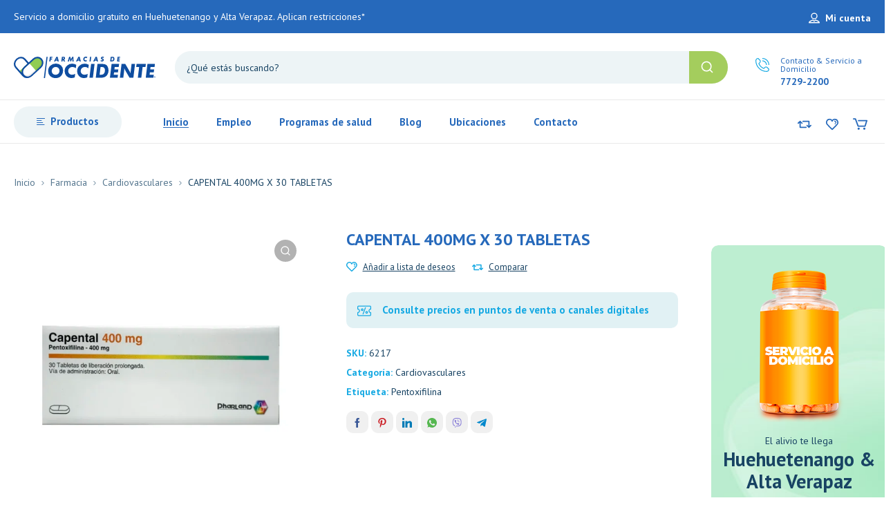

--- FILE ---
content_type: text/html; charset=UTF-8
request_url: https://farmaciasdeoccidente.com.gt/capental-400mg-x-30-tabletas/
body_size: 53484
content:
<!DOCTYPE html>
<html class="no-js" lang="es">
<head>
	<!-- META TAGS -->
	<meta charset="UTF-8" />
	<meta name="viewport" content="width=device-width, initial-scale=1, maximum-scale=8">
	<!-- LINK TAGS -->
	<meta name='robots' content='index, follow, max-image-preview:large, max-snippet:-1, max-video-preview:-1' />
<script>window._wca = window._wca || [];</script>

	<!-- This site is optimized with the Yoast SEO plugin v25.6 - https://yoast.com/wordpress/plugins/seo/ -->
	<title>CAPENTAL 400MG X 30 TABLETAS - Farmacias de Occidente</title>
	<link rel="canonical" href="https://farmaciasdeoccidente.com.gt/capental-400mg-x-30-tabletas/" />
	<meta property="og:locale" content="es_ES" />
	<meta property="og:type" content="article" />
	<meta property="og:title" content="CAPENTAL 400MG X 30 TABLETAS - Farmacias de Occidente" />
	<meta property="og:description" content="Capental 400Mg X 30 TabletasMarca: PharlandPresentación: TabletasPrinicipio activo: PentoxifilinaCategoría: Vasodilitador central y periferico" />
	<meta property="og:url" content="https://farmaciasdeoccidente.com.gt/capental-400mg-x-30-tabletas/" />
	<meta property="og:site_name" content="Farmacias de Occidente" />
	<meta property="article:publisher" content="https://www.facebook.com/farmaciasdeoccidente" />
	<meta property="article:modified_time" content="2024-05-13T19:23:52+00:00" />
	<meta property="og:image" content="https://farmaciasdeoccidente.com.gt/wp-content/uploads/6217-1.webp" />
	<meta property="og:image:width" content="1000" />
	<meta property="og:image:height" content="1000" />
	<meta property="og:image:type" content="image/webp" />
	<meta name="twitter:card" content="summary_large_image" />
	<script type="application/ld+json" class="yoast-schema-graph">{"@context":"https://schema.org","@graph":[{"@type":"WebPage","@id":"https://farmaciasdeoccidente.com.gt/capental-400mg-x-30-tabletas/","url":"https://farmaciasdeoccidente.com.gt/capental-400mg-x-30-tabletas/","name":"CAPENTAL 400MG X 30 TABLETAS - Farmacias de Occidente","isPartOf":{"@id":"https://farmaciasdeoccidente.com.gt/#website"},"primaryImageOfPage":{"@id":"https://farmaciasdeoccidente.com.gt/capental-400mg-x-30-tabletas/#primaryimage"},"image":{"@id":"https://farmaciasdeoccidente.com.gt/capental-400mg-x-30-tabletas/#primaryimage"},"thumbnailUrl":"https://farmaciasdeoccidente.com.gt/wp-content/uploads/6217-1.webp","datePublished":"2024-05-13T19:23:19+00:00","dateModified":"2024-05-13T19:23:52+00:00","breadcrumb":{"@id":"https://farmaciasdeoccidente.com.gt/capental-400mg-x-30-tabletas/#breadcrumb"},"inLanguage":"es","potentialAction":[{"@type":"ReadAction","target":["https://farmaciasdeoccidente.com.gt/capental-400mg-x-30-tabletas/"]}]},{"@type":"ImageObject","inLanguage":"es","@id":"https://farmaciasdeoccidente.com.gt/capental-400mg-x-30-tabletas/#primaryimage","url":"https://farmaciasdeoccidente.com.gt/wp-content/uploads/6217-1.webp","contentUrl":"https://farmaciasdeoccidente.com.gt/wp-content/uploads/6217-1.webp","width":1000,"height":1000},{"@type":"BreadcrumbList","@id":"https://farmaciasdeoccidente.com.gt/capental-400mg-x-30-tabletas/#breadcrumb","itemListElement":[{"@type":"ListItem","position":1,"name":"Portada","item":"https://farmaciasdeoccidente.com.gt/"},{"@type":"ListItem","position":2,"name":"Farmacia","item":"https://farmaciasdeoccidente.com.gt/farmacia/"},{"@type":"ListItem","position":3,"name":"CAPENTAL 400MG X 30 TABLETAS"}]},{"@type":"WebSite","@id":"https://farmaciasdeoccidente.com.gt/#website","url":"https://farmaciasdeoccidente.com.gt/","name":"Farmacias de Occidente","description":"Pagar menos es un alivio","publisher":{"@id":"https://farmaciasdeoccidente.com.gt/#organization"},"potentialAction":[{"@type":"SearchAction","target":{"@type":"EntryPoint","urlTemplate":"https://farmaciasdeoccidente.com.gt/?s={search_term_string}"},"query-input":{"@type":"PropertyValueSpecification","valueRequired":true,"valueName":"search_term_string"}}],"inLanguage":"es"},{"@type":"Organization","@id":"https://farmaciasdeoccidente.com.gt/#organization","name":"Farmacias de Occidente","url":"https://farmaciasdeoccidente.com.gt/","logo":{"@type":"ImageObject","inLanguage":"es","@id":"https://farmaciasdeoccidente.com.gt/#/schema/logo/image/","url":"https://farmaciasdeoccidente.com.gt/wp-content/uploads/logo-2-1.svg","contentUrl":"https://farmaciasdeoccidente.com.gt/wp-content/uploads/logo-2-1.svg","width":201,"height":30,"caption":"Farmacias de Occidente"},"image":{"@id":"https://farmaciasdeoccidente.com.gt/#/schema/logo/image/"},"sameAs":["https://www.facebook.com/farmaciasdeoccidente","https://www.instagram.com/farmaciasdeoccidente/"]}]}</script>
	<!-- / Yoast SEO plugin. -->


<link rel='dns-prefetch' href='//stats.wp.com' />
<link rel='dns-prefetch' href='//fonts.googleapis.com' />
<link rel='dns-prefetch' href='//hcaptcha.com' />
<link rel='preconnect' href='https://fonts.gstatic.com' crossorigin />
<link rel="alternate" type="application/rss+xml" title="Farmacias de Occidente &raquo; Feed" href="https://farmaciasdeoccidente.com.gt/feed/" />
<link rel="alternate" type="application/rss+xml" title="Farmacias de Occidente &raquo; Feed de los comentarios" href="https://farmaciasdeoccidente.com.gt/comments/feed/" />
<link rel="alternate" type="text/calendar" title="Farmacias de Occidente &raquo; iCal Feed" href="https://farmaciasdeoccidente.com.gt/events/?ical=1" />
<link rel="alternate" type="application/rss+xml" title="Farmacias de Occidente &raquo; Comentario CAPENTAL 400MG X 30 TABLETAS del feed" href="https://farmaciasdeoccidente.com.gt/capental-400mg-x-30-tabletas/feed/" />
<link rel="alternate" title="oEmbed (JSON)" type="application/json+oembed" href="https://farmaciasdeoccidente.com.gt/wp-json/oembed/1.0/embed?url=https%3A%2F%2Ffarmaciasdeoccidente.com.gt%2Fcapental-400mg-x-30-tabletas%2F" />
<link rel="alternate" title="oEmbed (XML)" type="text/xml+oembed" href="https://farmaciasdeoccidente.com.gt/wp-json/oembed/1.0/embed?url=https%3A%2F%2Ffarmaciasdeoccidente.com.gt%2Fcapental-400mg-x-30-tabletas%2F&#038;format=xml" />
<style id='wp-img-auto-sizes-contain-inline-css' type='text/css'>
img:is([sizes=auto i],[sizes^="auto," i]){contain-intrinsic-size:3000px 1500px}
/*# sourceURL=wp-img-auto-sizes-contain-inline-css */
</style>
<style id='wp-emoji-styles-inline-css' type='text/css'>

	img.wp-smiley, img.emoji {
		display: inline !important;
		border: none !important;
		box-shadow: none !important;
		height: 1em !important;
		width: 1em !important;
		margin: 0 0.07em !important;
		vertical-align: -0.1em !important;
		background: none !important;
		padding: 0 !important;
	}
/*# sourceURL=wp-emoji-styles-inline-css */
</style>
<link rel='stylesheet' id='wp-block-library-css' href='https://farmaciasdeoccidente.com.gt/wp-includes/css/dist/block-library/style.min.css?ver=6.9' type='text/css' media='all' />
<style id='global-styles-inline-css' type='text/css'>
:root{--wp--preset--aspect-ratio--square: 1;--wp--preset--aspect-ratio--4-3: 4/3;--wp--preset--aspect-ratio--3-4: 3/4;--wp--preset--aspect-ratio--3-2: 3/2;--wp--preset--aspect-ratio--2-3: 2/3;--wp--preset--aspect-ratio--16-9: 16/9;--wp--preset--aspect-ratio--9-16: 9/16;--wp--preset--color--black: #000000;--wp--preset--color--cyan-bluish-gray: #abb8c3;--wp--preset--color--white: #ffffff;--wp--preset--color--pale-pink: #f78da7;--wp--preset--color--vivid-red: #cf2e2e;--wp--preset--color--luminous-vivid-orange: #ff6900;--wp--preset--color--luminous-vivid-amber: #fcb900;--wp--preset--color--light-green-cyan: #7bdcb5;--wp--preset--color--vivid-green-cyan: #00d084;--wp--preset--color--pale-cyan-blue: #8ed1fc;--wp--preset--color--vivid-cyan-blue: #0693e3;--wp--preset--color--vivid-purple: #9b51e0;--wp--preset--gradient--vivid-cyan-blue-to-vivid-purple: linear-gradient(135deg,rgb(6,147,227) 0%,rgb(155,81,224) 100%);--wp--preset--gradient--light-green-cyan-to-vivid-green-cyan: linear-gradient(135deg,rgb(122,220,180) 0%,rgb(0,208,130) 100%);--wp--preset--gradient--luminous-vivid-amber-to-luminous-vivid-orange: linear-gradient(135deg,rgb(252,185,0) 0%,rgb(255,105,0) 100%);--wp--preset--gradient--luminous-vivid-orange-to-vivid-red: linear-gradient(135deg,rgb(255,105,0) 0%,rgb(207,46,46) 100%);--wp--preset--gradient--very-light-gray-to-cyan-bluish-gray: linear-gradient(135deg,rgb(238,238,238) 0%,rgb(169,184,195) 100%);--wp--preset--gradient--cool-to-warm-spectrum: linear-gradient(135deg,rgb(74,234,220) 0%,rgb(151,120,209) 20%,rgb(207,42,186) 40%,rgb(238,44,130) 60%,rgb(251,105,98) 80%,rgb(254,248,76) 100%);--wp--preset--gradient--blush-light-purple: linear-gradient(135deg,rgb(255,206,236) 0%,rgb(152,150,240) 100%);--wp--preset--gradient--blush-bordeaux: linear-gradient(135deg,rgb(254,205,165) 0%,rgb(254,45,45) 50%,rgb(107,0,62) 100%);--wp--preset--gradient--luminous-dusk: linear-gradient(135deg,rgb(255,203,112) 0%,rgb(199,81,192) 50%,rgb(65,88,208) 100%);--wp--preset--gradient--pale-ocean: linear-gradient(135deg,rgb(255,245,203) 0%,rgb(182,227,212) 50%,rgb(51,167,181) 100%);--wp--preset--gradient--electric-grass: linear-gradient(135deg,rgb(202,248,128) 0%,rgb(113,206,126) 100%);--wp--preset--gradient--midnight: linear-gradient(135deg,rgb(2,3,129) 0%,rgb(40,116,252) 100%);--wp--preset--font-size--small: 13px;--wp--preset--font-size--medium: 20px;--wp--preset--font-size--large: 36px;--wp--preset--font-size--x-large: 42px;--wp--preset--spacing--20: 0.44rem;--wp--preset--spacing--30: 0.67rem;--wp--preset--spacing--40: 1rem;--wp--preset--spacing--50: 1.5rem;--wp--preset--spacing--60: 2.25rem;--wp--preset--spacing--70: 3.38rem;--wp--preset--spacing--80: 5.06rem;--wp--preset--shadow--natural: 6px 6px 9px rgba(0, 0, 0, 0.2);--wp--preset--shadow--deep: 12px 12px 50px rgba(0, 0, 0, 0.4);--wp--preset--shadow--sharp: 6px 6px 0px rgba(0, 0, 0, 0.2);--wp--preset--shadow--outlined: 6px 6px 0px -3px rgb(255, 255, 255), 6px 6px rgb(0, 0, 0);--wp--preset--shadow--crisp: 6px 6px 0px rgb(0, 0, 0);}:where(.is-layout-flex){gap: 0.5em;}:where(.is-layout-grid){gap: 0.5em;}body .is-layout-flex{display: flex;}.is-layout-flex{flex-wrap: wrap;align-items: center;}.is-layout-flex > :is(*, div){margin: 0;}body .is-layout-grid{display: grid;}.is-layout-grid > :is(*, div){margin: 0;}:where(.wp-block-columns.is-layout-flex){gap: 2em;}:where(.wp-block-columns.is-layout-grid){gap: 2em;}:where(.wp-block-post-template.is-layout-flex){gap: 1.25em;}:where(.wp-block-post-template.is-layout-grid){gap: 1.25em;}.has-black-color{color: var(--wp--preset--color--black) !important;}.has-cyan-bluish-gray-color{color: var(--wp--preset--color--cyan-bluish-gray) !important;}.has-white-color{color: var(--wp--preset--color--white) !important;}.has-pale-pink-color{color: var(--wp--preset--color--pale-pink) !important;}.has-vivid-red-color{color: var(--wp--preset--color--vivid-red) !important;}.has-luminous-vivid-orange-color{color: var(--wp--preset--color--luminous-vivid-orange) !important;}.has-luminous-vivid-amber-color{color: var(--wp--preset--color--luminous-vivid-amber) !important;}.has-light-green-cyan-color{color: var(--wp--preset--color--light-green-cyan) !important;}.has-vivid-green-cyan-color{color: var(--wp--preset--color--vivid-green-cyan) !important;}.has-pale-cyan-blue-color{color: var(--wp--preset--color--pale-cyan-blue) !important;}.has-vivid-cyan-blue-color{color: var(--wp--preset--color--vivid-cyan-blue) !important;}.has-vivid-purple-color{color: var(--wp--preset--color--vivid-purple) !important;}.has-black-background-color{background-color: var(--wp--preset--color--black) !important;}.has-cyan-bluish-gray-background-color{background-color: var(--wp--preset--color--cyan-bluish-gray) !important;}.has-white-background-color{background-color: var(--wp--preset--color--white) !important;}.has-pale-pink-background-color{background-color: var(--wp--preset--color--pale-pink) !important;}.has-vivid-red-background-color{background-color: var(--wp--preset--color--vivid-red) !important;}.has-luminous-vivid-orange-background-color{background-color: var(--wp--preset--color--luminous-vivid-orange) !important;}.has-luminous-vivid-amber-background-color{background-color: var(--wp--preset--color--luminous-vivid-amber) !important;}.has-light-green-cyan-background-color{background-color: var(--wp--preset--color--light-green-cyan) !important;}.has-vivid-green-cyan-background-color{background-color: var(--wp--preset--color--vivid-green-cyan) !important;}.has-pale-cyan-blue-background-color{background-color: var(--wp--preset--color--pale-cyan-blue) !important;}.has-vivid-cyan-blue-background-color{background-color: var(--wp--preset--color--vivid-cyan-blue) !important;}.has-vivid-purple-background-color{background-color: var(--wp--preset--color--vivid-purple) !important;}.has-black-border-color{border-color: var(--wp--preset--color--black) !important;}.has-cyan-bluish-gray-border-color{border-color: var(--wp--preset--color--cyan-bluish-gray) !important;}.has-white-border-color{border-color: var(--wp--preset--color--white) !important;}.has-pale-pink-border-color{border-color: var(--wp--preset--color--pale-pink) !important;}.has-vivid-red-border-color{border-color: var(--wp--preset--color--vivid-red) !important;}.has-luminous-vivid-orange-border-color{border-color: var(--wp--preset--color--luminous-vivid-orange) !important;}.has-luminous-vivid-amber-border-color{border-color: var(--wp--preset--color--luminous-vivid-amber) !important;}.has-light-green-cyan-border-color{border-color: var(--wp--preset--color--light-green-cyan) !important;}.has-vivid-green-cyan-border-color{border-color: var(--wp--preset--color--vivid-green-cyan) !important;}.has-pale-cyan-blue-border-color{border-color: var(--wp--preset--color--pale-cyan-blue) !important;}.has-vivid-cyan-blue-border-color{border-color: var(--wp--preset--color--vivid-cyan-blue) !important;}.has-vivid-purple-border-color{border-color: var(--wp--preset--color--vivid-purple) !important;}.has-vivid-cyan-blue-to-vivid-purple-gradient-background{background: var(--wp--preset--gradient--vivid-cyan-blue-to-vivid-purple) !important;}.has-light-green-cyan-to-vivid-green-cyan-gradient-background{background: var(--wp--preset--gradient--light-green-cyan-to-vivid-green-cyan) !important;}.has-luminous-vivid-amber-to-luminous-vivid-orange-gradient-background{background: var(--wp--preset--gradient--luminous-vivid-amber-to-luminous-vivid-orange) !important;}.has-luminous-vivid-orange-to-vivid-red-gradient-background{background: var(--wp--preset--gradient--luminous-vivid-orange-to-vivid-red) !important;}.has-very-light-gray-to-cyan-bluish-gray-gradient-background{background: var(--wp--preset--gradient--very-light-gray-to-cyan-bluish-gray) !important;}.has-cool-to-warm-spectrum-gradient-background{background: var(--wp--preset--gradient--cool-to-warm-spectrum) !important;}.has-blush-light-purple-gradient-background{background: var(--wp--preset--gradient--blush-light-purple) !important;}.has-blush-bordeaux-gradient-background{background: var(--wp--preset--gradient--blush-bordeaux) !important;}.has-luminous-dusk-gradient-background{background: var(--wp--preset--gradient--luminous-dusk) !important;}.has-pale-ocean-gradient-background{background: var(--wp--preset--gradient--pale-ocean) !important;}.has-electric-grass-gradient-background{background: var(--wp--preset--gradient--electric-grass) !important;}.has-midnight-gradient-background{background: var(--wp--preset--gradient--midnight) !important;}.has-small-font-size{font-size: var(--wp--preset--font-size--small) !important;}.has-medium-font-size{font-size: var(--wp--preset--font-size--medium) !important;}.has-large-font-size{font-size: var(--wp--preset--font-size--large) !important;}.has-x-large-font-size{font-size: var(--wp--preset--font-size--x-large) !important;}
/*# sourceURL=global-styles-inline-css */
</style>

<style id='classic-theme-styles-inline-css' type='text/css'>
/*! This file is auto-generated */
.wp-block-button__link{color:#fff;background-color:#32373c;border-radius:9999px;box-shadow:none;text-decoration:none;padding:calc(.667em + 2px) calc(1.333em + 2px);font-size:1.125em}.wp-block-file__button{background:#32373c;color:#fff;text-decoration:none}
/*# sourceURL=/wp-includes/css/classic-themes.min.css */
</style>
<link rel='stylesheet' id='contact-form-7-css' href='https://farmaciasdeoccidente.com.gt/wp-content/plugins/contact-form-7/includes/css/styles.css?ver=6.1' type='text/css' media='all' />
<link rel='stylesheet' id='js_composer_front-css' href='https://farmaciasdeoccidente.com.gt/wp-content/plugins/js_composer/assets/css/js_composer.min.css?ver=8.0.1' type='text/css' media='all' />
<link rel='stylesheet' id='photoswipe-css' href='https://farmaciasdeoccidente.com.gt/wp-content/plugins/woocommerce/assets/css/photoswipe/photoswipe.min.css?ver=10.4.3' type='text/css' media='all' />
<link rel='stylesheet' id='photoswipe-default-skin-css' href='https://farmaciasdeoccidente.com.gt/wp-content/plugins/woocommerce/assets/css/photoswipe/default-skin/default-skin.min.css?ver=10.4.3' type='text/css' media='all' />
<style id='woocommerce-inline-inline-css' type='text/css'>
.woocommerce form .form-row .required { visibility: visible; }
/*# sourceURL=woocommerce-inline-inline-css */
</style>
<link rel='stylesheet' id='woo-variation-swatches-css' href='https://farmaciasdeoccidente.com.gt/wp-content/plugins/woo-variation-swatches/assets/css/frontend.min.css?ver=1741191516' type='text/css' media='all' />
<style id='woo-variation-swatches-inline-css' type='text/css'>
:root {
--wvs-tick:url("data:image/svg+xml;utf8,%3Csvg filter='drop-shadow(0px 0px 2px rgb(0 0 0 / .8))' xmlns='http://www.w3.org/2000/svg'  viewBox='0 0 30 30'%3E%3Cpath fill='none' stroke='%23ffffff' stroke-linecap='round' stroke-linejoin='round' stroke-width='4' d='M4 16L11 23 27 7'/%3E%3C/svg%3E");

--wvs-cross:url("data:image/svg+xml;utf8,%3Csvg filter='drop-shadow(0px 0px 5px rgb(255 255 255 / .6))' xmlns='http://www.w3.org/2000/svg' width='72px' height='72px' viewBox='0 0 24 24'%3E%3Cpath fill='none' stroke='%23ff0000' stroke-linecap='round' stroke-width='0.6' d='M5 5L19 19M19 5L5 19'/%3E%3C/svg%3E");
--wvs-single-product-item-width:30px;
--wvs-single-product-item-height:30px;
--wvs-single-product-item-font-size:16px}
/*# sourceURL=woo-variation-swatches-inline-css */
</style>
<link rel='stylesheet' id='propharm-style-css' href='https://farmaciasdeoccidente.com.gt/wp-content/themes/propharm/style.css?ver=6.9' type='text/css' media='all' />
<link rel='stylesheet' id='dynamic-styles-cached-css' href='https://farmaciasdeoccidente.com.gt/wp-content/themes/propharm/css/dynamic-styles-cached.css?ver=6.9' type='text/css' media='all' />
<link rel='stylesheet' id='dynamic-styles-css' href='https://farmaciasdeoccidente.com.gt/wp-content/themes/propharm/css/dynamic-styles.css?ver=6.9' type='text/css' media='all' />
<style id='dynamic-styles-inline-css' type='text/css'>
.header .vc-row-547461 {height:64px;}.header .vc-row-547461 .hbe {line-height:64px;height:64px;}.header.sticky-true.active .vc-row-547461 {height:64px;}.header.sticky-true.active .vc-row-547461 .hbe {line-height:64px;height:64px;}.header.sticky-true.active .vc-row-547461 {background:#ffffff !important;background-color:#ffffff !important;}.et-gap-557614 {height:16px;}.et-gap-752291 {height:1px;}.et-gap-873321 {height:32px;}#header-logo-236354 .logo {width:138px;}#header-logo-236354 .sticky-logo {width:138px;}#header-logo-236354 {margin:0px 0px 0px 0px;}#mobile-toggle-467560 .line, #mobile-toggle-467560 .close {fill:#2669bb;}#mobile-toggle-467560:hover .line, #mobile-toggle-467560:hover .close, #mobile-toggle-467560.active .line, #mobile-toggle-467560.active .close {fill:#2669bb;}#mobile-container-toggle-467560 {margin:0px 0px 0px 0px;}#header-product-search-toggle-840389 {background-color:transparent;box-shadow:none;}#header-product-search-toggle-840389 svg {fill:#2669bb;}#header-product-search-toggle-840389 {margin:0px 16px 0px 0px;}#mobile-container-85906 {color:#184363;background-color:#ffffff;padding:0px 0px 24px 0px;}#mobile-container-85906 .mobile-container-tab {color:#15a9e3;background-color:#edf4f6;}#mobile-container-85906 .mobile-container-tab svg {fill:#15a9e3;}#mobile-container-85906 .mobile-container-tab:after {background-color:#15a9e3;}#mobile-container-85906 .mobile-container-tab.active {color:#ffffff;background-color:#2669bb;}#mobile-container-85906 .mobile-container-tab.active svg {fill:#ffffff;}#et-mobile-tab-411967 .cart-info, #et-mobile-tab-411967 .wishlist-contents, #et-mobile-tab-411967 .compare-contents {background:#15a9e3;color:#ffffff;}#et-mobile-tab-411967 .mob-tabset, #et-mobile-tab-411967 .mob-tabset-toggle {background:#ffffff;color:#56778f;}#et-mobile-tab-411967 .tab svg, #et-mobile-tab-411967 .mob-tabset-toggle svg {fill:#56778f;}#et-mobile-tab-411967 .tab:after {background:#56778f;}#et-mobile-tab-411967 .tab:hover {color:#2669bb;}#et-mobile-tab-411967 .tab:hover svg, #et-mobile-tab-411967 .tab:hover svg *, #et-mobile-tab-411967 .mob-tabset-toggle:hover svg, #et-mobile-tab-411967 .mob-tabset-toggle:hover svg * {fill:#2669bb;}#mobile-menu-257363 .menu-item > a {color:#2669bb;font-size:16px;line-height:18px;font-weight:600;text-transform:none;}#mobile-menu-257363 .menu-item > a .arrow svg {fill:#2669bb;}#mobile-menu-257363 .menu-item > a .menu-icon {background:#2669bb;}#mobile-menu-257363 .menu-item.isolate > a {color:#15a9e3;}#mobile-menu-257363 .menu-item.isolate > a .arrow svg {fill:#15a9e3;}#mobile-menu-257363 .menu-item.isolate > a .menu-icon {background:#15a9e3;}#mobile-menu-257363 > .menu-item:not(.mm-true) .sub-menu .menu-item a {color:#777777;font-size:14px;line-height:16px;font-weight:400;text-transform:none;}#mobile-menu-257363 > .menu-item:not(.mm-true) .sub-menu .menu-item:hover > a {color:#15a9e3}#mobile-menu-container-257363 {margin:0px 0px 0px 0px;}#mobile-menu-346127 .menu-item > a {color:#2669bb;font-size:16px;line-height:18px;font-weight:600;text-transform:none;}#mobile-menu-346127 .menu-item > a .arrow svg {fill:#2669bb;}#mobile-menu-346127 .menu-item > a .menu-icon {background:#2669bb;}#mobile-menu-346127 .menu-item.isolate > a {color:#15a9e3;}#mobile-menu-346127 .menu-item.isolate > a .arrow svg {fill:#15a9e3;}#mobile-menu-346127 .menu-item.isolate > a .menu-icon {background:#15a9e3;}#mobile-menu-346127 > .menu-item:not(.mm-true) .sub-menu .menu-item a {color:#777777;font-size:14px;line-height:16px;font-weight:400;text-transform:none;}#mobile-menu-346127 > .menu-item:not(.mm-true) .sub-menu .menu-item:hover > a {color:#15a9e3}#mobile-menu-container-346127 {margin:0px 0px 0px 0px;}.et-separator-671390 .line {border-bottom-color:#f5f5f5;border-bottom-style:solid;}.et-separator-671390 {margin:32px 0px 16px 0px;}#et-header-button-344733 > a {height:48px;padding-top:0;padding-bottom:0;border-radius:48px;font-size:15px !important;font-weight:600;line-height:22px !important;text-transform:none;color:#15a9e3;}#et-header-button-344733 > a.icon-position-left > .icon {margin-right:8px;}#et-header-button-344733 > a.icon-position-right > .icon {margin-left:8px;}#et-header-button-344733 > a > .icon {width:16px !important;line-height:16px;}#et-header-button-344733 > a.icon2-position-left > .icon2 {margin-right:8px;margin-left:0}#et-header-button-344733 > a.icon2-position-right > .icon2 {margin-left:8px;margin-right:0}#et-header-button-344733 > a > .icon2 {width:16px !important;}#et-header-button-344733 > a > .icon svg, #et-header-button-344733 > a > .icon svg * {fill:#15a9e3;}#et-header-button-344733 > a:hover {color:#ffffff;}#et-header-button-344733 > a:hover > .icon svg, #et-header-button-344733 > a:hover > .icon svg * {fill:#ffffff;}#et-header-button-344733 > a > .button-back .regular {background:#edf4f6;}#et-header-button-344733 > a:hover > .button-back .regular {background:#2669bb;}#et-header-button-344733 {margin:16px 0px 0px 16px;}#header-slogan-710422 {margin:32px 16px 0px 16px;}.vc_custom_1642417233543{background-color:#ffffff !important;}.header .vc-row-366787 {z-index:4;}.header .vc-row-366787 {height:48px;}.header .vc-row-366787 .hbe {line-height:48px;height:48px;}.header .vc-row-231161 {z-index:3;}.header .vc-row-231161 {height:96px;}.header .vc-row-231161 .hbe {line-height:96px;height:96px;}.header .vc-row-667623 {z-index:2;}.header .vc-row-667623 {height:64px;}.header .vc-row-667623 .hbe {line-height:64px;height:64px;}.header.sticky-true.active .vc-row-667623 {background:#ffffff !important;background-color:#ffffff !important;}#header-slogan-498059 {margin:0px 0px 0px 0px;}#login-toggle-766742 > svg {fill:#ffffff;}#login-toggle-766742 {color:#ffffff;background-color:transparent;box-shadow:none;}#login-box-766742 {color:#56778f;}#login-box-766742 svg.close {fill:#56778f;}#login-box-766742 {background:#ffffff;}#header-login-766742 .widget_reglog a {color:#56778f;}#header-login-766742 .widget_reglog .input {color:#56778f;background-color:#ffffff;border-color:#edf4f6;}#header-login-766742 .widget_reglog .button {color:#ffffff;background-color:#a4cd5d;box-shadow:none;}#header-login-766742 .widget_reglog .button:hover {color:#ffffff !important;background-color:#184363;box-shadow:none;}#header-login-766742 {margin:0px 0px 0px 0px;}#header-logo-643240 .logo {width:205px;}#header-logo-643240 .sticky-logo {width:200px;}#header-logo-643240 {margin:0px 0px 0px 0px;}#header-product-search-880191 .et-button + .input-after:after {background:#ffffff;}#header-product-search-880191 .et-button:hover + .input-after:after {background:#ffffff !important;}#header-product-search-880191 .et-button + .input-after {background-color:#a4cd5d;}#header-product-search-880191 .et-button:hover + .input-after {background-color:#2669bb !important;}#header-product-search-880191 {width:800px;}#header-product-search-880191 .product-search {border-color:#edf4f6;background-color:#edf4f6;}#header-product-search-880191 .product-search .search-wrapper:before {background-color:#edf4f6;}#header-product-search-880191 .product-search.focus {border-color:#edf4f6;}#header-product-search-880191 .search, #header-product-search-880191 select {color:#777777;}#header-product-search-880191 {margin:0px 0px 0px 0px;}#et-icon-box-394599 {}#et-icon-box-394599:hover {}#et-icon-box-394599 .et-icon-box-title {color:#2669bb;font-size:12px;font-weight:initial;line-height:12px;}#et-icon-box-394599 .et-icon-box-content {color:#2669bb;}#et-icon-box-394599 .et-icon svg * {fill:#15a9e3 !important;}#et-icon-box-394599 .et-icon .icon-back {}#et-icon-box-394599:hover .et-icon .icon-back {}#et-icon-box-394599 {padding:34px 0px 0px 0px;}#et-header-button-378865 > a {width:156px;height:45px;padding-top:0;padding-bottom:0;border-radius:45px;font-size:15px !important;font-weight:700;line-height:22px !important;text-transform:none;color:#2669bb;}#et-header-button-378865 > a.icon-position-left > .icon {margin-right:8px;}#et-header-button-378865 > a.icon-position-right > .icon {margin-left:8px;}#et-header-button-378865 > a > .icon {width:12px !important;line-height:12px;}#et-header-button-378865 > a.icon2-position-left > .icon2 {margin-right:8px;margin-left:0}#et-header-button-378865 > a.icon2-position-right > .icon2 {margin-left:8px;margin-right:0}#et-header-button-378865 > a > .icon2 {width:16px !important;}#et-header-button-378865 > a > .icon svg, #et-header-button-378865 > a > .icon svg * {fill:#2669bb;}#et-header-button-378865 > a:hover {color:#ffffff;}#et-header-button-378865 > a:hover > .icon svg, #et-header-button-378865 > a:hover > .icon svg * {fill:#ffffff;}#et-header-button-378865 > a > .button-back .regular {background:#edf4f6;}#et-header-button-378865 > a:hover > .button-back .regular {background:#2669bb;}#et-header-button-378865 {margin:-1px 0px 0px 0px;}#header-menu-264987 > .menu-item.depth-0 {padding-left:40px;}#header-menu-264987 > .menu-item.depth-0 > .sub-menu {left:20px;}#header-menu-264987 > .menu-item.depth-0.submenu-left > .sub-menu {right:20px;}#header-menu-264987 > .menu-item.depth-0:before, #header-menu-264987 > .menu-item.depth-0:after {background:#e0e0e0;}#header-menu-264987 > .menu-item.depth-0 {padding-left:20px !important;padding-right:20px !important;}#header-menu-264987 > .menu-item.depth-0 > .mi-link {color:#2669bb;font-size:15px;font-weight:700;text-transform:none;}#header-menu-264987 > .menu-item.depth-0 > .mi-link > .arrow svg {fill:#2669bb;}#header-menu-264987 > .menu-item.depth-0 > .mi-link > .menu-icon, #header-menu-264987 > .menu-item.depth-0.active.using > .mi-link > .menu-icon {background:#2669bb;}#header-menu-264987 > .menu-item.depth-0:hover > .mi-link, #header-menu-264987 > .menu-item.depth-0.active > .mi-link, #header-menu-264987 > .menu-item.depth-0.in > .mi-link {color:#2669bb;}#header-menu-264987 > .menu-item.depth-0:hover > .mi-link > .arrow svg, #header-menu-264987 > .menu-item.depth-0.active > .mi-link > .arrow svg, #header-menu-264987 > .menu-item.depth-0.in > .mi-link > .arrow svg {fill:#2669bb;}#header-menu-264987 > .menu-item.depth-0:hover > .mi-link > .menu-icon, #header-menu-264987 > .menu-item.depth-0.active > .mi-link > .menu-icon {background:#2669bb;}#header-menu-264987 > .menu-item.depth-0.active.using > .mi-link {color:#2669bb}#header-menu-264987 > .menu-item.depth-0 > .mi-link .effect {background-color:#2669bb;}#header-menu-264987 .sub-menu {background-color:#ffffff;}#header-menu-264987 > .menu-item:not(.mm-true) .sub-menu .menu-item .mi-link:before {background-color:#2669bb;}#header-menu-264987 > .menu-item:not(.mm-true) .sub-menu .menu-item .mi-link {color:#2669bb;font-size:14px;font-weight:400;text-transform:none;}#header-menu-264987 > .menu-item:not(.mm-true) .sub-menu .menu-item:hover > .mi-link {color:#15a9e3;}#header-menu-264987 > .menu-item:not(.mm-true) .sub-menu .menu-item > .mi-link > .arrow svg {fill:#2669bb;}#header-menu-264987 > .menu-item:not(.mm-true) .sub-menu .menu-item > .mi-link > .menu-icon {background:#2669bb;}#header-menu-264987 > .menu-item:not(.mm-true) .sub-menu .menu-item:hover > .mi-link > .arrow svg {fill:#15a9e3;}#header-menu-264987 > .menu-item:not(.mm-true) .sub-menu .menu-item:hover > .mi-link > .menu-icon, #header-menu-264987 > .menu-item:not(.mm-true) .sub-menu .menu-item.active > .mi-link > .menu-icon {background:#15a9e3;}#header-menu-container-264987 {margin:0px 0px 0px 40px;}#cart-toggle-766064 > svg {fill:#2669bb;}#cart-toggle-766064 {background-color:transparent;box-shadow:none;}#cart-toggle-766064 .cart-contents {color:#ffffff;}#cart-toggle-766064 .cart-contents {background-color:#a4cd5d;}#cart-box-766064 {color:#56778f;}#cart-box-766064 svg.close {fill:#56778f;}#cart-box-766064 {background:#ffffff;}#cart-box-766064 .woocommerce-mini-cart-info-wrap {background:#ffffff;}#cart-box-766064 .cart-product-title {color:#184363;}#cart-box-766064 > svg.close {fill:#184363;}#cart-box-766064 .cart_list li .remove {color:#56778f;}#cart-box-766064 .woocommerce-mini-cart__buttons > a {color:#ffffff;background-color:#f2971f;}#cart-box-766064 .woocommerce-mini-cart__buttons > a:hover {color:#ffffff !important;background-color:#184363;}#header-cart-766064 {margin:0px 0px 0px 0px;}#wishlist-toggle-212923 > svg {fill:#2669bb;}#wishlist-toggle-212923 {background-color:transparent;box-shadow:none;}#wishlist-toggle-212923 .wishlist-contents {color:#ffffff;}#wishlist-toggle-212923 .wishlist-contents {background-color:#15a9e3;}#header-wishlist-212923 {margin:0px 8px 0px 0px;}#compare-toggle-598638 > svg {fill:#2669bb;}#compare-toggle-598638 {background-color:transparent;box-shadow:none;}#compare-toggle-598638 .compare-contents {color:#ffffff;}#compare-toggle-598638 .compare-contents {background-color:#15a9e3;}#header-compare-598638 {margin:0px 8px 0px 0px;}.vc_custom_1651865315438{background-color:#2669bb !important;}.vc_custom_1640700340362{background-color:#ffffff !important;}.vc_custom_1646385145591{border-top-width:1px !important;border-bottom-width:1px !important;border-top-color:#eaeaea !important;border-top-style:solid !important;border-bottom-color:#eaeaea !important;border-bottom-style:solid !important;}.vc_custom_1640700458347{padding-left:40px !important;}.et-gap-446909 {height:16px;}.et-gap-397497 {height:32px;}#et-breadcrumbs-707983 {color:#56778f;font-size:14px;font-weight:400;line-height:22px;text-transform:none;}#et-breadcrumbs-707983 a:hover, #et-breadcrumbs-707983 span {color:#184363 !important;}#et-breadcrumbs-707983 svg {fill:#56778f !important;}.vc_custom_1640699401737{padding-top:24px !important;padding-bottom:24px !important;}#et-heading-775646 .text-wrapper {background-color:transparent;padding:0;}#et-heading-775646 {color:#2669bb;font-size:36px;font-weight:700;text-transform:none;}#et-heading-775646, #et-heading-775646 .text-wrapper {line-height:40px;}#et-heading-775646 a {color:#2669bb;}#et-heading-775646 .text-wrapper:after {background-color:#2669bb;}#et-heading-775646.icon-position-left .icon {margin-right:8px;}#et-heading-775646.icon-position-right .icon {margin-left:8px;}#et-heading-775646 .icon {width:16px !important;}#et-heading-775646 {margin:0px 0px 0px 0px;}#et-heading-775646 .text-wrapper {padding:0px 0px 0px 0px;}#et-heading-140493 .text-wrapper {background-color:transparent;padding:0;}#et-heading-140493 {color:#777777;font-size:14px;font-weight:400;text-transform:none;}#et-heading-140493, #et-heading-140493 .text-wrapper {line-height:22px;}#et-heading-140493 a {color:#777777;}#et-heading-140493 .text-wrapper:after {background-color:#777777;}#et-heading-140493.icon-position-left .icon {margin-right:8px;}#et-heading-140493.icon-position-right .icon {margin-left:8px;}#et-heading-140493 .icon {width:16px !important;}#et-heading-140493 {margin:0px 0px 24px 0px;}#et-heading-140493 .text-wrapper {padding:0px 0px 0px 0px;}#et-heading-850424 .text-wrapper {background-color:transparent;padding:0;}#et-heading-850424 {color:#777777;font-size:14px;font-weight:400;text-transform:none;}#et-heading-850424, #et-heading-850424 .text-wrapper {line-height:26px;}#et-heading-850424 a {color:#777777;}#et-heading-850424 .text-wrapper:after {background-color:#777777;}#et-heading-850424.icon-position-left .icon {margin-right:8px;}#et-heading-850424.icon-position-right .icon {margin-left:8px;}#et-heading-850424 .icon {width:16px !important;}#et-heading-850424 {margin:16px 0px 8px 0px;}#et-heading-850424 .text-wrapper {padding:0px 0px 0px 0px;}#et-heading-855862 .text-wrapper {background-color:transparent;padding:0;}#et-heading-855862 {color:#2669bb;font-size:14px;font-weight:400;text-transform:none;}#et-heading-855862, #et-heading-855862 .text-wrapper {line-height:26px;}#et-heading-855862 a {color:#2669bb;}#et-heading-855862 .text-wrapper:after {background-color:#2669bb;}#et-heading-855862.icon-position-left .icon {margin-right:8px;}#et-heading-855862.icon-position-right .icon {margin-left:8px;}#et-heading-855862 .icon {width:16px !important;}#et-heading-855862 {margin:16px 0px 24px 0px;}#et-heading-855862 .text-wrapper {padding:0px 0px 0px 0px;}#et-heading-541972 .text-wrapper {background-color:transparent;padding:0;}#et-heading-541972 {color:#2669bb;font-size:16px;font-weight:700;text-transform:none;}#et-heading-541972, #et-heading-541972 .text-wrapper {line-height:22px;}#et-heading-541972 a {color:#2669bb;}#et-heading-541972 .text-wrapper:after {background-color:#2669bb;}#et-heading-541972.icon-position-left .icon {margin-right:8px;}#et-heading-541972.icon-position-right .icon {margin-left:8px;}#et-heading-541972 .icon {width:16px !important;}#et-heading-541972 {margin:0px 0px 38px 0px;}#et-heading-541972 .text-wrapper {padding:0px 0px 0px 0px;}#et-heading-243781 .text-wrapper {background-color:transparent;padding:0;}#et-heading-243781 {color:#2669bb;font-size:24px;font-weight:700;text-transform:none;}#et-heading-243781, #et-heading-243781 .text-wrapper {line-height:24px;}#et-heading-243781 a {color:#2669bb;}#et-heading-243781 .text-wrapper:after {background-color:#2669bb;}#et-heading-243781.icon-position-left .icon {margin-right:8px;}#et-heading-243781.icon-position-right .icon {margin-left:8px;}#et-heading-243781 .icon {width:16px !important;}#et-heading-243781 {margin:0px 0px 8px 0px;}#et-heading-243781 .text-wrapper {padding:0px 0px 0px 0px;}#et-heading-389942 .text-wrapper {background-color:transparent;padding:0;}#et-heading-389942 {color:#777777;font-size:14px;font-weight:400;text-transform:none;}#et-heading-389942, #et-heading-389942 .text-wrapper {line-height:26px;}#et-heading-389942 a {color:#777777;}#et-heading-389942 .text-wrapper:after {background-color:#777777;}#et-heading-389942.icon-position-left .icon {margin-right:8px;}#et-heading-389942.icon-position-right .icon {margin-left:8px;}#et-heading-389942 .icon {width:16px !important;}#et-heading-389942 {margin:16px 0px 40px 0px;}#et-heading-389942 .text-wrapper {padding:0px 0px 0px 0px;}#et-heading-995483 .text-wrapper {background-color:transparent;padding:0;}#et-heading-995483 {color:#777777;font-size:14px;font-weight:400;text-transform:none;}#et-heading-995483, #et-heading-995483 .text-wrapper {line-height:22px;}#et-heading-995483 a {color:#777777;}#et-heading-995483 .text-wrapper:after {background-color:#777777;}#et-heading-995483.icon-position-left .icon {margin-right:8px;}#et-heading-995483.icon-position-right .icon {margin-left:8px;}#et-heading-995483 .icon {width:16px !important;}#et-heading-995483 {margin:0px 0px 0px 0px;}#et-heading-995483 .text-wrapper {padding:0px 0px 0px 0px;}.et-gap-835395 {height:8px;}.et-gap-83510 {height:48px;}.et-gap-918094 {height:24px;}.et-gap-714258 {height:48px;}.et-gap-434995 {height:16px;}.et-gap-359781 {height:44px;}#et-mailchimp-224171 .field,#et-mailchimp-224171 .terms:before {color:#56778f;background-color:#ffffff;border:1px solid #ffffff;}#et-mailchimp-224171 .button {color:#ffffff;background-color:#a4cd5d;}#et-mailchimp-224171 .button:hover {color:#ffffff !important;background-color:#2669bb !important;}#et-mailchimp-224171 ::placeholder {color:#56778f;}#et-mailchimp-224171 .terms {color:#2669bb;}#et-mailchimp-224171 .terms a:hover {color:#15a9e3;}#header-logo-731297 .logo {width:200px;}#header-logo-731297 {margin:0px 0px 0px 0px;}#et-social-links-439779 svg {fill:#2669bb;}#et-social-links-439779 a {background-color:transparent;margin-right:0;}#et-social-links-439779 a:hover svg {fill:#15a9e3;}#et-social-links-439779 a:hover {background-color:transparent;box-shadow:none;}.et-separator-837691 .line {border-bottom-color:#eaeaea;border-bottom-style:solid;}.et-separator-837691 {margin:32px 0px 40px 0px;}.et-separator-374085 .line {border-bottom-color:#eaeaea;border-bottom-style:solid;}.et-separator-374085 {margin:48px 0px 40px 0px;}.et-separator-587852 .line {border-bottom-color:#eaeaea;border-bottom-style:solid;}.et-separator-587852 {margin:0px 0px 0px 0px;}#et-icon-box-402771 {}#et-icon-box-402771:hover {}#et-icon-box-402771 .et-icon-box-title {color:#15a9e3;font-size:14px;font-weight:initial;line-height:14px;}#et-icon-box-402771 .et-icon-box-content {color:#4d4d4d;}#et-icon-box-402771 .et-icon svg * {fill:#bdbdbd !important;}#et-icon-box-402771 .et-icon .icon-back {}#et-icon-box-402771:hover .et-icon .icon-back {}#et-icon-box-402771 {padding:0px 0px 0px 0px;}.mm-725841 > .menu-item.depth-0 > .mi-link {color:#2669bb;font-size:16px;font-weight:700;margin-bottom:24px;text-transform:none;}.mm-725841 > .menu-item.depth-0 > .mi-link > .menu-icon {background:#2669bb;}.mm-725841 > .menu-item.depth-0 > .mi-link:hover {color:#2669bb;}.mm-725841 > .menu-item.depth-0 > .mi-link:hover > .menu-icon {background:#2669bb;}.mm-725841 > .menu-item.depth-0 > .mi-link:before {background-color:transparent;}.mm-725841 .sub-menu .menu-item .mi-link:before {background-color:#777777;}.mm-725841 > .menu-item > .mi-link:before {background-color:transparent;}.mm-725841 .sub-menu .menu-item .mi-link {color:#777777;font-size:14px;font-weight:400;line-height:28px;text-transform:none;}.mm-725841 .sub-menu .menu-item .mi-link > .menu-icon {background:#777777;}.mm-725841 .sub-menu .menu-item > .mi-link:hover {color:#15a9e3;}.mm-725841 .sub-menu .menu-item > .mi-link:hover > .menu-icon {background:#15a9e3;}#mm-container-725841 {margin:0px 0px 0px 0px;}#et-image-973735 .curtain {background-color:#15a9e3;}.vc_custom_1648455577239{padding-top:48px !important;padding-bottom:56px !important;background:#b5e4f6 url(https://farmaciasdeoccidente.com.gt/wp-content/uploads/row_big_1.jpg?id=2513) !important;background-position:center !important;background-repeat:no-repeat !important;background-size:cover !important;}.vc_custom_1642162036686{padding-top:48px !important;}.vc_custom_1644246274291{padding-top:24px !important;padding-bottom:24px !important;}.vc_custom_1642161926861{border-right-width:2px !important;padding-right:48px !important;border-right-color:#eaeaea !important;border-right-style:solid !important;}.vc_custom_1642161964121{padding-right:48px !important;padding-left:48px !important;}
/*# sourceURL=dynamic-styles-inline-css */
</style>
<link rel="preload" as="style" href="https://fonts.googleapis.com/css?family=PT%20Sans:400,700,400italic,700italic&#038;display=swap&#038;ver=1715805654" /><link rel="stylesheet" href="https://fonts.googleapis.com/css?family=PT%20Sans:400,700,400italic,700italic&#038;display=swap&#038;ver=1715805654" media="print" onload="this.media='all'"><noscript><link rel="stylesheet" href="https://fonts.googleapis.com/css?family=PT%20Sans:400,700,400italic,700italic&#038;display=swap&#038;ver=1715805654" /></noscript><script type="text/template" id="tmpl-variation-template">
	<div class="woocommerce-variation-description">{{{ data.variation.variation_description }}}</div>
	<div class="woocommerce-variation-price">{{{ data.variation.price_html }}}</div>
	<div class="woocommerce-variation-availability">{{{ data.variation.availability_html }}}</div>
</script>
<script type="text/template" id="tmpl-unavailable-variation-template">
	<p role="alert">Lo siento, este producto no está disponible. Por favor, elige otra combinación.</p>
</script>
<script type="text/javascript" src="https://farmaciasdeoccidente.com.gt/wp-includes/js/jquery/jquery.min.js?ver=3.7.1" id="jquery-core-js"></script>
<script type="text/javascript" src="https://farmaciasdeoccidente.com.gt/wp-includes/js/jquery/jquery-migrate.min.js?ver=3.4.1" id="jquery-migrate-js"></script>
<script type="text/javascript" src="https://farmaciasdeoccidente.com.gt/wp-content/plugins/woocommerce/assets/js/jquery-blockui/jquery.blockUI.min.js?ver=2.7.0-wc.10.4.3" id="wc-jquery-blockui-js" data-wp-strategy="defer"></script>
<script type="text/javascript" id="wc-add-to-cart-js-extra">
/* <![CDATA[ */
var wc_add_to_cart_params = {"ajax_url":"/wp-admin/admin-ajax.php","wc_ajax_url":"/?wc-ajax=%%endpoint%%","i18n_view_cart":"Ver carrito","cart_url":"https://farmaciasdeoccidente.com.gt/carrito/","is_cart":"","cart_redirect_after_add":"no"};
//# sourceURL=wc-add-to-cart-js-extra
/* ]]> */
</script>
<script type="text/javascript" src="https://farmaciasdeoccidente.com.gt/wp-content/plugins/woocommerce/assets/js/frontend/add-to-cart.min.js?ver=10.4.3" id="wc-add-to-cart-js" data-wp-strategy="defer"></script>
<script type="text/javascript" src="https://farmaciasdeoccidente.com.gt/wp-content/plugins/woocommerce/assets/js/zoom/jquery.zoom.min.js?ver=1.7.21-wc.10.4.3" id="wc-zoom-js" defer="defer" data-wp-strategy="defer"></script>
<script type="text/javascript" src="https://farmaciasdeoccidente.com.gt/wp-content/plugins/woocommerce/assets/js/flexslider/jquery.flexslider.min.js?ver=2.7.2-wc.10.4.3" id="wc-flexslider-js" defer="defer" data-wp-strategy="defer"></script>
<script type="text/javascript" src="https://farmaciasdeoccidente.com.gt/wp-content/plugins/woocommerce/assets/js/photoswipe/photoswipe.min.js?ver=4.1.1-wc.10.4.3" id="wc-photoswipe-js" defer="defer" data-wp-strategy="defer"></script>
<script type="text/javascript" src="https://farmaciasdeoccidente.com.gt/wp-content/plugins/woocommerce/assets/js/photoswipe/photoswipe-ui-default.min.js?ver=4.1.1-wc.10.4.3" id="wc-photoswipe-ui-default-js" defer="defer" data-wp-strategy="defer"></script>
<script type="text/javascript" id="wc-single-product-js-extra">
/* <![CDATA[ */
var wc_single_product_params = {"i18n_required_rating_text":"Por favor elige una puntuaci\u00f3n","i18n_rating_options":["1 de 5 estrellas","2 de 5 estrellas","3 de 5 estrellas","4 de 5 estrellas","5 de 5 estrellas"],"i18n_product_gallery_trigger_text":"Ver galer\u00eda de im\u00e1genes a pantalla completa","review_rating_required":"yes","flexslider":{"rtl":false,"animation":"slide","smoothHeight":true,"directionNav":false,"controlNav":"thumbnails","slideshow":false,"animationSpeed":500,"animationLoop":false,"allowOneSlide":false},"zoom_enabled":"1","zoom_options":[],"photoswipe_enabled":"1","photoswipe_options":{"shareEl":false,"closeOnScroll":false,"history":false,"hideAnimationDuration":0,"showAnimationDuration":0},"flexslider_enabled":"1"};
//# sourceURL=wc-single-product-js-extra
/* ]]> */
</script>
<script type="text/javascript" src="https://farmaciasdeoccidente.com.gt/wp-content/plugins/woocommerce/assets/js/frontend/single-product.min.js?ver=10.4.3" id="wc-single-product-js" defer="defer" data-wp-strategy="defer"></script>
<script type="text/javascript" src="https://farmaciasdeoccidente.com.gt/wp-content/plugins/woocommerce/assets/js/js-cookie/js.cookie.min.js?ver=2.1.4-wc.10.4.3" id="wc-js-cookie-js" defer="defer" data-wp-strategy="defer"></script>
<script type="text/javascript" id="woocommerce-js-extra">
/* <![CDATA[ */
var woocommerce_params = {"ajax_url":"/wp-admin/admin-ajax.php","wc_ajax_url":"/?wc-ajax=%%endpoint%%","i18n_password_show":"Mostrar contrase\u00f1a","i18n_password_hide":"Ocultar contrase\u00f1a"};
//# sourceURL=woocommerce-js-extra
/* ]]> */
</script>
<script type="text/javascript" src="https://farmaciasdeoccidente.com.gt/wp-content/plugins/woocommerce/assets/js/frontend/woocommerce.min.js?ver=10.4.3" id="woocommerce-js" defer="defer" data-wp-strategy="defer"></script>
<script type="text/javascript" src="https://farmaciasdeoccidente.com.gt/wp-content/plugins/js_composer/assets/js/vendors/woocommerce-add-to-cart.js?ver=8.0.1" id="vc_woocommerce-add-to-cart-js-js"></script>
<script type="text/javascript" src="https://stats.wp.com/s-202603.js" id="woocommerce-analytics-js" defer="defer" data-wp-strategy="defer"></script>
<script></script><link rel="https://api.w.org/" href="https://farmaciasdeoccidente.com.gt/wp-json/" /><link rel="alternate" title="JSON" type="application/json" href="https://farmaciasdeoccidente.com.gt/wp-json/wp/v2/product/15587" /><link rel="EditURI" type="application/rsd+xml" title="RSD" href="https://farmaciasdeoccidente.com.gt/xmlrpc.php?rsd" />
<meta name="generator" content="WordPress 6.9" />
<meta name="generator" content="WooCommerce 10.4.3" />
<link rel='shortlink' href='https://farmaciasdeoccidente.com.gt/?p=15587' />
<meta name="generator" content="Redux 4.4.18.5" />        <style>
.h-captcha{position:relative;display:block;margin-bottom:2rem;padding:0;clear:both}.h-captcha[data-size="normal"]{width:303px;height:78px}.h-captcha[data-size="compact"]{width:164px;height:144px}.h-captcha[data-size="invisible"]{display:none}.h-captcha::before{content:'';display:block;position:absolute;top:0;left:0;background:url(https://farmaciasdeoccidente.com.gt/wp-content/plugins/hcaptcha-for-forms-and-more/assets/images/hcaptcha-div-logo.svg) no-repeat;border:1px solid #fff0;border-radius:4px}.h-captcha[data-size="normal"]::before{width:300px;height:74px;background-position:94% 28%}.h-captcha[data-size="compact"]::before{width:156px;height:136px;background-position:50% 79%}.h-captcha[data-theme="light"]::before,body.is-light-theme .h-captcha[data-theme="auto"]::before,.h-captcha[data-theme="auto"]::before{background-color:#fafafa;border:1px solid #e0e0e0}.h-captcha[data-theme="dark"]::before,body.is-dark-theme .h-captcha[data-theme="auto"]::before,html.wp-dark-mode-active .h-captcha[data-theme="auto"]::before,html.drdt-dark-mode .h-captcha[data-theme="auto"]::before{background-image:url(https://farmaciasdeoccidente.com.gt/wp-content/plugins/hcaptcha-for-forms-and-more/assets/images/hcaptcha-div-logo-white.svg);background-repeat:no-repeat;background-color:#333;border:1px solid #f5f5f5}@media (prefers-color-scheme:dark){.h-captcha[data-theme="auto"]::before{background-image:url(https://farmaciasdeoccidente.com.gt/wp-content/plugins/hcaptcha-for-forms-and-more/assets/images/hcaptcha-div-logo-white.svg);background-repeat:no-repeat;background-color:#333;border:1px solid #f5f5f5}}.h-captcha[data-theme="custom"]::before{background-color:initial}.h-captcha[data-size="invisible"]::before{display:none}.h-captcha iframe{position:relative}div[style*="z-index: 2147483647"] div[style*="border-width: 11px"][style*="position: absolute"][style*="pointer-events: none"]{border-style:none}
</style>
<meta name="tec-api-version" content="v1"><meta name="tec-api-origin" content="https://farmaciasdeoccidente.com.gt"><link rel="alternate" href="https://farmaciasdeoccidente.com.gt/wp-json/tribe/events/v1/" />	<style>img#wpstats{display:none}</style>
		<!-- Analytics by WP Statistics - https://wp-statistics.com -->
	<noscript><style>.woocommerce-product-gallery{ opacity: 1 !important; }</style></noscript>
	<meta name="generator" content="Powered by WPBakery Page Builder - drag and drop page builder for WordPress."/>
<meta name="generator" content="Powered by Slider Revolution 6.7.23 - responsive, Mobile-Friendly Slider Plugin for WordPress with comfortable drag and drop interface." />
<style>
span[data-name="hcap-cf7"] .h-captcha{margin-bottom:0}span[data-name="hcap-cf7"]~input[type="submit"],span[data-name="hcap-cf7"]~button[type="submit"]{margin-top:2rem}
</style>
<style>
.woocommerce-form-login .h-captcha{margin-top:2rem}
</style>
<style>
.woocommerce-ResetPassword .h-captcha{margin-top:.5rem}
</style>
<style>
.woocommerce-form-register .h-captcha{margin-top:2rem}
</style>
<link rel="icon" href="https://farmaciasdeoccidente.com.gt/wp-content/uploads/cropped-ico-32x32.png" sizes="32x32" />
<link rel="icon" href="https://farmaciasdeoccidente.com.gt/wp-content/uploads/cropped-ico-192x192.png" sizes="192x192" />
<link rel="apple-touch-icon" href="https://farmaciasdeoccidente.com.gt/wp-content/uploads/cropped-ico-180x180.png" />
<meta name="msapplication-TileImage" content="https://farmaciasdeoccidente.com.gt/wp-content/uploads/cropped-ico-270x270.png" />
<script>function setREVStartSize(e){
			//window.requestAnimationFrame(function() {
				window.RSIW = window.RSIW===undefined ? window.innerWidth : window.RSIW;
				window.RSIH = window.RSIH===undefined ? window.innerHeight : window.RSIH;
				try {
					var pw = document.getElementById(e.c).parentNode.offsetWidth,
						newh;
					pw = pw===0 || isNaN(pw) || (e.l=="fullwidth" || e.layout=="fullwidth") ? window.RSIW : pw;
					e.tabw = e.tabw===undefined ? 0 : parseInt(e.tabw);
					e.thumbw = e.thumbw===undefined ? 0 : parseInt(e.thumbw);
					e.tabh = e.tabh===undefined ? 0 : parseInt(e.tabh);
					e.thumbh = e.thumbh===undefined ? 0 : parseInt(e.thumbh);
					e.tabhide = e.tabhide===undefined ? 0 : parseInt(e.tabhide);
					e.thumbhide = e.thumbhide===undefined ? 0 : parseInt(e.thumbhide);
					e.mh = e.mh===undefined || e.mh=="" || e.mh==="auto" ? 0 : parseInt(e.mh,0);
					if(e.layout==="fullscreen" || e.l==="fullscreen")
						newh = Math.max(e.mh,window.RSIH);
					else{
						e.gw = Array.isArray(e.gw) ? e.gw : [e.gw];
						for (var i in e.rl) if (e.gw[i]===undefined || e.gw[i]===0) e.gw[i] = e.gw[i-1];
						e.gh = e.el===undefined || e.el==="" || (Array.isArray(e.el) && e.el.length==0)? e.gh : e.el;
						e.gh = Array.isArray(e.gh) ? e.gh : [e.gh];
						for (var i in e.rl) if (e.gh[i]===undefined || e.gh[i]===0) e.gh[i] = e.gh[i-1];
											
						var nl = new Array(e.rl.length),
							ix = 0,
							sl;
						e.tabw = e.tabhide>=pw ? 0 : e.tabw;
						e.thumbw = e.thumbhide>=pw ? 0 : e.thumbw;
						e.tabh = e.tabhide>=pw ? 0 : e.tabh;
						e.thumbh = e.thumbhide>=pw ? 0 : e.thumbh;
						for (var i in e.rl) nl[i] = e.rl[i]<window.RSIW ? 0 : e.rl[i];
						sl = nl[0];
						for (var i in nl) if (sl>nl[i] && nl[i]>0) { sl = nl[i]; ix=i;}
						var m = pw>(e.gw[ix]+e.tabw+e.thumbw) ? 1 : (pw-(e.tabw+e.thumbw)) / (e.gw[ix]);
						newh =  (e.gh[ix] * m) + (e.tabh + e.thumbh);
					}
					var el = document.getElementById(e.c);
					if (el!==null && el) el.style.height = newh+"px";
					el = document.getElementById(e.c+"_wrapper");
					if (el!==null && el) {
						el.style.height = newh+"px";
						el.style.display = "block";
					}
				} catch(e){
					console.log("Failure at Presize of Slider:" + e)
				}
			//});
		  };</script>
		<style type="text/css" id="wp-custom-css">
			.megamenu-list ul {list-style:none;}
.megamenu-list ul li {padding:8px 0;line-height:14px}
.megamenu-list ul a:hover {text-decoration:underline;}
.megamenu-list ul .last-link {color:#15a9e3;font-weight:600;}
.megamenu-list ul .last-link:after {
    display: inline-block;
    vertical-align: baseline;
    margin-left: 4px;
    width: 8px;
    height: 8px;
    content: "";
    -webkit-mask: url(https://enovathemes.com/propharm/wp-content/uploads/next.svg) no-repeat 50% 50%;
    -webkit-mask-size: 8px;
    mask: url(https://enovathemes.com/propharm/wp-content/uploads/next.svg) no-repeat 50% 50%;
    mask-size: 8px;
    background:#15a9e3;
}

.heading-label {
    margin-left: 8px;
    display: inline-block;
    border-radius: 48px;
    padding: 4px 8px 4px 8px;
    vertical-align: middle;
    top: -1px;
    color: #ffffff;
    background:#39cb74;
    font-size: 12px;
    line-height: 12px;
    text-align: center;
    position: relative;
    left: 0px !important;
    transform: none !important;
    text-transform: none;
}
.footer-logo-column .et-image{max-width:200px;}

.map-link a .text {text-decoration:underline;}
.map-link a:hover {color:#15a9e3 !important;}
.et-footer .et-mm .sub-menu {
    margin-bottom:0;
}
.slider-button {box-shadow:0 0 16px rgba(0,0,0,0.05) !important;}
.slider-button i {font-size:10px !important;margin-left:4px !important;display:inline-block !important;}
rs-module-wrap,
rs-module-wrap rs-slides,
rs-module-wrap rs-sbg-wrap
{border-radius:10px}
#rev_slider_9_1_wrapper,
#rev_slider_9_1_wrapper rs-slides,
#rev_slider_9_1_wrapper rs-sbg-wrap {
    border-radius:0;
}
rs-module-wrap rs-sbg-wrap {overflow:hidden}
.custom.tparrows {
    border-radius:100px !important;
    background:#ffffff !important;
    transform:scale(1) !important;
    transform-origin:center;
    box-shadow:0 0 16px rgba(0,0,0,0.1);
    transition:background 0.3s ease-out, transform 0.6s cubic-bezier(0.75, -1.27, 0.3, 2.33);
    top:50%;
    margin-top:-20px;
}
.custom.tparrows:before {
    color:#184363 !important;
    transition:color 0.3s;
}
.custom.tparrows:hover {
    background:#184363 !important;
    box-shadow:0 0 16px rgba(0,0,0,0.05);
    transform:scale(1.2) !important;
}
.custom.tparrows:hover:before {
    color:#ffffff !important;
}
.custom.tparrows.tp-rightarrow {
    left:calc(100% - 64px) !important;
}
.custom.tparrows.tp-leftarrow {
    left:24px !important;
}
#rev_slider_7_1_wrapper .custom.tparrows.tp-rightarrow {
    left:calc(100% - 18px) !important;
}
#rev_slider_7_1_wrapper .custom.tparrows.tp-leftarrow {
    left:-22px !important;
}
.custom .tp-bullet {
    background:#184363 !important;
    opacity:0.2;
    border-radius:10px !important;
    width:8px !important;
    height:8px !important;
    transform:scale(0.7);
    transform-origin:center;
    transition:background 0.3s ease-out, transform 0.6s cubic-bezier(0.75, -1.27, 0.3, 2.33);
}
.custom .tp-bullet.selected {
    transform:scale(1);
}

.footer-clients .grid.et-client-container .et-client {
	border-bottom-color:rgba(255,255,255,0.1);
}

.footer-tiny-menu .wpb_wrapper * {
    display: inline-block;
    vertical-align: middle;
    color: #56778f !important;
    font-size: 12px;
    line-height: 18px;
    position: relative;
}
.footer-tiny-menu .wpb_wrapper a:hover {color:#184363 !important;}
.footer-tiny-menu .wpb_wrapper *:not(p):after {
    display:inline-block;
    width:1px;
    height:16px;
    margin:0 8px 0 10px;
    background-color:#bdbdbd;
    content:"";
    vertical-align:middle;
}
.footer-tiny-menu .wpb_wrapper *:not(p):last-child:after {
    display:none !important;
}
.z-index-15 {z-index:15}
#megamenu-1310, #megamenu-1320 {overflow:visible}
.home-3-megamenu-row {border-radius:0 0 10px 10px;}
.banner-list a:hover {text-decoration:underline;}
.corner-border-radius {border-radius:0 0 10px 0;}
.corner-border-radius-2 {border-radius:0 10px 10px 0;}

.header-5-top-row .vc_column-inner{border-radius:10px 10px 0 0;}
.header-5-bottom-row .vc_column-inner{border-radius:0 0 10px 10px;}
.form-white textarea,
.form-white select,
.form-white input[type="date"],
.form-white input[type="datetime"],
.form-white input[type="datetime-local"],
.form-white input[type="email"],
.form-white input[type="month"],
.form-white input[type="number"],
.form-white input[type="password"],
.form-white input[type="search"],
.form-white input[type="tel"],
.form-white input[type="text"],
.form-white input[type="time"],
.form-white input[type="url"],
.form-white input[type="week"],
.form-white input[type="file"],
.form-white textarea:focus,
.form-white select:focus,
.form-white input[type="date"]:focus,
.form-white input[type="datetime"]:focus,
.form-white input[type="datetime-local"]:focus,
.form-white input[type="email"]:focus,
.form-white input[type="month"]:focus,
.form-white input[type="number"]:focus,
.form-white input[type="password"]:focus,
.form-white input[type="search"]:focus,
.form-white input[type="tel"]:focus,
.form-white input[type="text"]:focus,
.form-white input[type="time"]:focus,
.form-white input[type="url"]:focus,
.form-white input[type="week"]:focus,
.form-white input[type="file"]:focus{
    background-color: #ffffff;
    border-color:#ffffff;
}
.prev.et-icon {transform:rotate(180deg)}
.border-radius-10 {border-radius:10px;overflow:hidden}
.single-post #subscribe-in-footer {display:none}



		</style>
		<noscript><style> .wpb_animate_when_almost_visible { opacity: 1; }</style></noscript><link rel='stylesheet' id='wc-blocks-style-css' href='https://farmaciasdeoccidente.com.gt/wp-content/plugins/woocommerce/assets/client/blocks/wc-blocks.css?ver=wc-10.4.3' type='text/css' media='all' />
<link rel='stylesheet' id='rs-plugin-settings-css' href='//farmaciasdeoccidente.com.gt/wp-content/plugins/revslider/sr6/assets/css/rs6.css?ver=6.7.23' type='text/css' media='all' />
<style id='rs-plugin-settings-inline-css' type='text/css'>
#rs-demo-id {}
/*# sourceURL=rs-plugin-settings-inline-css */
</style>
</head>
<body class="wp-singular product-template-default single single-product postid-15587 wp-embed-responsive wp-theme-propharm theme-propharm addon-active woocommerce woocommerce-page woocommerce-no-js tribe-no-js woo-variation-swatches wvs-behavior-blur wvs-theme-propharm wvs-show-label wvs-tooltip enovathemes light  layout-wide woocommerce-layout-product addon-on wpb-js-composer js-comp-ver-8.0.1 vc_responsive" data-url="https://farmaciasdeoccidente.com.gt/">
<!-- general wrap start -->
<div id="gen-wrap" class="wrapper">
	<!-- wrap start -->
	<div id="wrap" >
		
            <header id="et-mobile-600" class="et-mobile mobile-true desktop-false header et-clearfix transparent-false sticky-false shadow-false shadow-sticky-false"><div data-color="#ffffff" class="vc_row wpb_row vc_row-fluid vc_custom_1642417233543 vc_row-has-fill vc-row-547461" >
	<div class="container et-clearfix">
		<div class="wpb_column vc_column_container vc_col-sm-12 text-align-none" >
	<div class="vc_column-inner vci " >
		<div class="wpb_wrapper">
			<span class="et-gap et-clearfix et-gap-557614 hide767 hide768-1023 hide1280"></span><div id="header-logo-236354" class="hbe header-logo hbe-left"><a href="https://farmaciasdeoccidente.com.gt/" title="Farmacias de Occidente"><div class="logo"><?xml version="1.0" encoding="UTF-8"?> <svg xmlns="http://www.w3.org/2000/svg" id="Capa_1" data-name="Capa 1" viewBox="0 0 201.29 30"><defs><style>.cls-1{fill:#0e4da0;}.cls-2{fill:#fff;}.cls-3{fill:#90cd53;}.cls-4{fill:#232323;opacity:0.1;}</style></defs><title>Logo_Occidente</title><polygon class="cls-1" points="44.28 30 42.67 30 46.42 0.13 48.03 0.13 44.28 30"></polygon><path class="cls-1" d="M156.26,381.43l-.17,1.44H154l-.13,1.11h1.88l-.17,1.45H153.7l-.32,2.55h-1.66l.81-6.55Z" transform="translate(-101.34 -381.3)"></path><path class="cls-1" d="M160.9,386.78l-.55,1.2h-1.84l3.24-6.55h1.87l1.59,6.55h-1.73l-.3-1.2Zm.61-1.3h1.34l-.25-1.14c-.08-.39-.14-.72-.18-1-.09.26-.19.52-.29.78Z" transform="translate(-101.34 -381.3)"></path><path class="cls-1" d="M171.78,381.43a2.89,2.89,0,0,1,1.56.34,1.86,1.86,0,0,1,.77,1.69,2,2,0,0,1-.54,1.46,2.14,2.14,0,0,1-.86.52l1.61,2.54h-1.93l-1.57-2.6-.31,2.6h-1.66l.8-6.55Zm-.54,3c.78,0,1.17-.31,1.16-.93a.72.72,0,0,0-.21-.59,1.13,1.13,0,0,0-.73-.18h-.31l-.21,1.7Z" transform="translate(-101.34 -381.3)"></path><path class="cls-1" d="M184.48,384.83a9.47,9.47,0,0,1,.08-1.09,8.54,8.54,0,0,1-.46,1.08L182.49,388h-.88l-.55-2.53a14.68,14.68,0,0,1-.28-1.81c-.13.66-.24,1.16-.34,1.5l-.85,2.84h-1.71l2.07-6.55h1.64l.5,2.21c.12.54.21,1.11.29,1.72a7.55,7.55,0,0,1,.37-.9l1.54-3H186l.2,6.55h-1.66l-.08-2.93Z" transform="translate(-101.34 -381.3)"></path><path class="cls-1" d="M192.2,386.78l-.55,1.2h-1.84l3.24-6.55h1.87l1.59,6.55h-1.73l-.3-1.2Zm.61-1.3h1.34l-.25-1.14c-.08-.39-.14-.72-.18-1-.09.26-.19.52-.29.78Z" transform="translate(-101.34 -381.3)"></path><path class="cls-1" d="M203.76,382.87a2.08,2.08,0,0,0-1.47.54,1.87,1.87,0,0,0-.07,2.64,1.8,1.8,0,0,0,1.3.49,3,3,0,0,0,1.53-.42l-.21,1.67a4.6,4.6,0,0,1-1.54.32,3.2,3.2,0,0,1-2.37-.91,3.24,3.24,0,0,1-.92-2.42,3.31,3.31,0,0,1,1.14-2.55,3.6,3.6,0,0,1,2.44-.93,4.07,4.07,0,0,1,2,.54l-.19,1.63A2.46,2.46,0,0,0,203.76,382.87Z" transform="translate(-101.34 -381.3)"></path><path class="cls-1" d="M211.31,381.43,210.5,388h-1.66l.81-6.55Z" transform="translate(-101.34 -381.3)"></path><path class="cls-1" d="M216.63,386.78l-.55,1.2h-1.84l3.25-6.55h1.86l1.59,6.55h-1.73l-.3-1.2Zm.61-1.3h1.34l-.25-1.14c-.08-.39-.14-.72-.18-1-.09.26-.19.52-.29.78Z" transform="translate(-101.34 -381.3)"></path><path class="cls-1" d="M227.58,382.68a.87.87,0,0,0-.54.15.48.48,0,0,0-.19.4.54.54,0,0,0,.16.41,2.54,2.54,0,0,0,.67.39,3,3,0,0,1,1.14.78,1.67,1.67,0,0,1,.32,1.06,2.06,2.06,0,0,1-.69,1.59,2.55,2.55,0,0,1-1.82.65,3.29,3.29,0,0,1-1.07-.16,5.59,5.59,0,0,1-1.14-.56l.74-1.26a2.53,2.53,0,0,0,1.39.54,1,1,0,0,0,.63-.19.53.53,0,0,0,.24-.44.52.52,0,0,0-.15-.4,2.41,2.41,0,0,0-.61-.38,3.53,3.53,0,0,1-1.19-.84,1.6,1.6,0,0,1-.33-1.06,1.87,1.87,0,0,1,.69-1.48,2.51,2.51,0,0,1,1.69-.58,3.59,3.59,0,0,1,1.94.6l-.73,1.25A2,2,0,0,0,227.58,382.68Z" transform="translate(-101.34 -381.3)"></path><path class="cls-1" d="M241.05,381.43a6.65,6.65,0,0,1,1.65.2,1.8,1.8,0,0,1,1.23,1.12,4.53,4.53,0,0,1,.41,1.83,3.64,3.64,0,0,1-.45,1.74,2.89,2.89,0,0,1-1.22,1.25,4.91,4.91,0,0,1-2.28.41h-2.17l.81-6.55Zm-.42,5.11a3.13,3.13,0,0,0,.85-.1,1.57,1.57,0,0,0,.57-.35,2.24,2.24,0,0,0,.58-1.63,1.76,1.76,0,0,0-.4-1.24,1.57,1.57,0,0,0-1.12-.35h-.6l-.45,3.67Z" transform="translate(-101.34 -381.3)"></path><path class="cls-1" d="M252.35,381.43l-.18,1.44h-1.93l-.13,1.13H252l-.18,1.45h-1.87l-.14,1.09h2l-.18,1.44H248l.8-6.55Z" transform="translate(-101.34 -381.3)"></path><path class="cls-1" d="M153.21,394a10.92,10.92,0,0,1,7.79-2.9,10.43,10.43,0,0,1,7.5,2.66,9.2,9.2,0,0,1,2.79,7,11.08,11.08,0,0,1-2.09,6.65q-2.87,3.92-8.46,3.94a10.82,10.82,0,0,1-7.68-2.73,9.35,9.35,0,0,1-2.93-7.22A9.67,9.67,0,0,1,153.21,394Zm11.57,3.27a5.24,5.24,0,0,0-3.92-1.5,5.6,5.6,0,0,0-4.07,1.57,5.35,5.35,0,0,0-1.61,4,5.2,5.2,0,0,0,1.5,3.88,5.41,5.41,0,0,0,3.95,1.47,5.55,5.55,0,0,0,4-1.53,5.24,5.24,0,0,0,1.59-4A5.37,5.37,0,0,0,164.78,397.23Z" transform="translate(-101.34 -381.3)"></path><path class="cls-1" d="M184.67,395.76a6.17,6.17,0,0,0-4.37,1.59,5.17,5.17,0,0,0-1.73,4,5.09,5.09,0,0,0,1.52,3.85,5.38,5.38,0,0,0,3.86,1.44,9.17,9.17,0,0,0,4.53-1.22l-.61,4.95a14.37,14.37,0,0,1-4.58.94,9.57,9.57,0,0,1-7-2.71,9.67,9.67,0,0,1-2.73-7.18,9.77,9.77,0,0,1,3.39-7.54,10.63,10.63,0,0,1,7.23-2.78A12.1,12.1,0,0,1,190,392.7l-.58,4.84A7.28,7.28,0,0,0,184.67,395.76Z" transform="translate(-101.34 -381.3)"></path><path class="cls-1" d="M202.44,395.76a6.19,6.19,0,0,0-4.37,1.59,5.16,5.16,0,0,0-1.72,4,5.08,5.08,0,0,0,1.51,3.85,5.39,5.39,0,0,0,3.87,1.44,9.16,9.16,0,0,0,4.52-1.22l-.61,4.95a14.32,14.32,0,0,1-4.58.94,9.32,9.32,0,0,1-9.76-9.89,9.79,9.79,0,0,1,3.38-7.54,10.63,10.63,0,0,1,7.23-2.78,12.08,12.08,0,0,1,5.89,1.61l-.58,4.84A7.26,7.26,0,0,0,202.44,395.76Z" transform="translate(-101.34 -381.3)"></path><path class="cls-1" d="M216.07,391.48l-2.39,19.43h-4.92l2.39-19.43Z" transform="translate(-101.34 -381.3)"></path><path class="cls-1" d="M226.15,391.48a20.31,20.31,0,0,1,4.86.59,5.34,5.34,0,0,1,3.66,3.33,13.24,13.24,0,0,1,1.21,5.41,11,11,0,0,1-1.32,5.18,8.54,8.54,0,0,1-3.62,3.71,14.83,14.83,0,0,1-6.77,1.21h-6.42l2.39-19.43Zm-1.25,15.15a8.78,8.78,0,0,0,2.5-.29,4.16,4.16,0,0,0,1.69-1,6.48,6.48,0,0,0,1.73-4.81,5.16,5.16,0,0,0-1.2-3.7,4.53,4.53,0,0,0-3.3-1h-1.78l-1.34,10.87Z" transform="translate(-101.34 -381.3)"></path><path class="cls-1" d="M250.89,391.48l-.51,4.28h-5.72l-.4,3.36h5.54l-.53,4.28h-5.53l-.42,3.23h6l-.52,4.28H237.87l2.39-19.43Z" transform="translate(-101.34 -381.3)"></path><path class="cls-1" d="M258.18,398.26a33,33,0,0,1-.2,3.67l-1.11,9H252l2.39-19.43h5.31l5.53,9.37a13,13,0,0,1,.68,1.23l.4.8.27.56.25.47.38.74a31.65,31.65,0,0,1,.23-3.36l1.19-9.81h4.94l-2.39,19.43h-5.39l-5.17-8.71a37.73,37.73,0,0,1-2.39-4.81Z" transform="translate(-101.34 -381.3)"></path><path class="cls-1" d="M284.32,395.76l-1.86,15.15h-4.93l1.87-15.15h-4.17l.52-4.28h13.18l-.52,4.28Z" transform="translate(-101.34 -381.3)"></path><path class="cls-1" d="M301.8,391.48l-.52,4.28h-5.72l-.39,3.36h5.53l-.53,4.28h-5.53l-.41,3.23h5.94l-.52,4.28H288.78l2.39-19.43Z" transform="translate(-101.34 -381.3)"></path><path class="cls-2" d="M104.14,396.44c-2.71-3-2.19-7.94,1.16-11l.47-.42c3.34-3,8.25-3,11,0l10.46,11.7c2.71,3,2.19,7.94-1.16,11l-.46.43c-3.35,3-8.26,3-11,0l-10.46-11.7Z" transform="translate(-101.34 -381.3)"></path><path class="cls-3" d="M114.62,408l-5.56-6.22,12.59-11.39,5.56,6.22c2.71,3,2.19,7.94-1.16,11l-.46.43C122.24,411,117.33,411,114.62,408Z" transform="translate(-101.34 -381.3)"></path><path class="cls-1" d="M119.75,411.3a7.87,7.87,0,0,1-6-2.59L103.31,397a8,8,0,0,1-1.92-6.25,9.82,9.82,0,0,1,3.25-6.24l.46-.42a9.75,9.75,0,0,1,6.52-2.59,7.89,7.89,0,0,1,6,2.59l10.46,11.7A8,8,0,0,1,130,402a9.89,9.89,0,0,1-3.25,6.25l-.47.42A9.75,9.75,0,0,1,119.75,411.3Zm-8.36-27.63a7.36,7.36,0,0,0-4.92,2l-.47.42a7.45,7.45,0,0,0-2.45,4.71,6,6,0,0,0,1.45,4.72l10.47,11.7a5.94,5.94,0,0,0,4.51,1.95,7.34,7.34,0,0,0,4.92-1.95l.47-.42a7.47,7.47,0,0,0,2.45-4.72,6,6,0,0,0-1.45-4.71l-10.46-11.7A6,6,0,0,0,111.39,383.67Z" transform="translate(-101.34 -381.3)"></path><path class="cls-3" d="M139.4,396.16c3.35-3,3.87-7.94,1.17-11l-.38-.42c-2.71-3-7.62-3-11,0l-12.94,11.7c-3.35,3-3.87,7.94-1.16,11l.38.43c2.7,3,7.61,3,11,0l12.94-11.7Z" transform="translate(-101.34 -381.3)"></path><path class="cls-2" d="M116.28,396.47c-3.35,3-3.87,7.94-1.16,11l.38.43c2.7,3,7.61,3,11,0l6.88-6.22-10.18-11.39Z" transform="translate(-101.34 -381.3)"></path><path class="cls-4" d="M116.34,407.09a6,6,0,0,0,4.51,2,7.39,7.39,0,0,0,4.93-2l12.94-11.7a7.44,7.44,0,0,0,2.45-4.72,6,6,0,0,0-1.45-4.71l-.32-.36c2.47,4.6-1.23,8.17-1.23,8.17S124.94,406.9,121,407.46a6.5,6.5,0,0,1-6.1-2.64,5.9,5.9,0,0,0,1.1,1.85Z" transform="translate(-101.34 -381.3)"></path><path class="cls-1" d="M141.41,384.43,141,384a7.87,7.87,0,0,0-6-2.59,9.75,9.75,0,0,0-6.52,2.59l-12.94,11.7a9.79,9.79,0,0,0-3.25,6.24,8,8,0,0,0,1.92,6.25l.38.42a7.87,7.87,0,0,0,6,2.59,9.73,9.73,0,0,0,6.52-2.59l13-11.7a9.89,9.89,0,0,0,3.25-6.25A8,8,0,0,0,141.41,384.43ZM114.51,402a7.45,7.45,0,0,1,2.45-4.71l13-11.7a7.36,7.36,0,0,1,4.92-2,6,6,0,0,1,4.51,2l.06.06.32.36a6,6,0,0,1,1.45,4.71,7.44,7.44,0,0,1-2.45,4.72l-12.94,11.7a7.39,7.39,0,0,1-4.93,2,6,6,0,0,1-4.51-2l-.38-.42a5.9,5.9,0,0,1-1.1-1.85A6.24,6.24,0,0,1,114.51,402Z" transform="translate(-101.34 -381.3)"></path><path class="cls-1" d="M300.82,409.09a1.06,1.06,0,0,1,.75-.31,1,1,0,0,1,.75.32,1.05,1.05,0,0,1,.3.75,1,1,0,0,1-.31.75,1,1,0,0,1-.74.31,1,1,0,0,1-.75-.31,1.07,1.07,0,0,1,0-1.51Zm1.34.14a.83.83,0,0,0-1.19,0,.83.83,0,0,0-.25.62.84.84,0,0,0,.25.62.83.83,0,0,0,1.19,0,.84.84,0,0,0,.25-.62A.86.86,0,0,0,302.16,409.23Zm-.57,0c.32,0,.47.13.47.38a.35.35,0,0,1-.25.37l.32.47h-.42l-.28-.43-.06.43H301l.15-1.22Zm-.1.54c.14,0,.2,0,.2-.14a.13.13,0,0,0,0-.1.23.23,0,0,0-.13,0h0l0,.27Z" transform="translate(-101.34 -381.3)"></path></svg> </div><div class="sticky-logo"><?xml version="1.0" encoding="UTF-8"?> <svg xmlns="http://www.w3.org/2000/svg" id="Capa_1" data-name="Capa 1" viewBox="0 0 201.29 30"><defs><style>.cls-1{fill:#0e4da0;}.cls-2{fill:#fff;}.cls-3{fill:#90cd53;}.cls-4{fill:#232323;opacity:0.1;}</style></defs><title>Logo_Occidente</title><polygon class="cls-1" points="44.28 30 42.67 30 46.42 0.13 48.03 0.13 44.28 30"></polygon><path class="cls-1" d="M156.26,381.43l-.17,1.44H154l-.13,1.11h1.88l-.17,1.45H153.7l-.32,2.55h-1.66l.81-6.55Z" transform="translate(-101.34 -381.3)"></path><path class="cls-1" d="M160.9,386.78l-.55,1.2h-1.84l3.24-6.55h1.87l1.59,6.55h-1.73l-.3-1.2Zm.61-1.3h1.34l-.25-1.14c-.08-.39-.14-.72-.18-1-.09.26-.19.52-.29.78Z" transform="translate(-101.34 -381.3)"></path><path class="cls-1" d="M171.78,381.43a2.89,2.89,0,0,1,1.56.34,1.86,1.86,0,0,1,.77,1.69,2,2,0,0,1-.54,1.46,2.14,2.14,0,0,1-.86.52l1.61,2.54h-1.93l-1.57-2.6-.31,2.6h-1.66l.8-6.55Zm-.54,3c.78,0,1.17-.31,1.16-.93a.72.72,0,0,0-.21-.59,1.13,1.13,0,0,0-.73-.18h-.31l-.21,1.7Z" transform="translate(-101.34 -381.3)"></path><path class="cls-1" d="M184.48,384.83a9.47,9.47,0,0,1,.08-1.09,8.54,8.54,0,0,1-.46,1.08L182.49,388h-.88l-.55-2.53a14.68,14.68,0,0,1-.28-1.81c-.13.66-.24,1.16-.34,1.5l-.85,2.84h-1.71l2.07-6.55h1.64l.5,2.21c.12.54.21,1.11.29,1.72a7.55,7.55,0,0,1,.37-.9l1.54-3H186l.2,6.55h-1.66l-.08-2.93Z" transform="translate(-101.34 -381.3)"></path><path class="cls-1" d="M192.2,386.78l-.55,1.2h-1.84l3.24-6.55h1.87l1.59,6.55h-1.73l-.3-1.2Zm.61-1.3h1.34l-.25-1.14c-.08-.39-.14-.72-.18-1-.09.26-.19.52-.29.78Z" transform="translate(-101.34 -381.3)"></path><path class="cls-1" d="M203.76,382.87a2.08,2.08,0,0,0-1.47.54,1.87,1.87,0,0,0-.07,2.64,1.8,1.8,0,0,0,1.3.49,3,3,0,0,0,1.53-.42l-.21,1.67a4.6,4.6,0,0,1-1.54.32,3.2,3.2,0,0,1-2.37-.91,3.24,3.24,0,0,1-.92-2.42,3.31,3.31,0,0,1,1.14-2.55,3.6,3.6,0,0,1,2.44-.93,4.07,4.07,0,0,1,2,.54l-.19,1.63A2.46,2.46,0,0,0,203.76,382.87Z" transform="translate(-101.34 -381.3)"></path><path class="cls-1" d="M211.31,381.43,210.5,388h-1.66l.81-6.55Z" transform="translate(-101.34 -381.3)"></path><path class="cls-1" d="M216.63,386.78l-.55,1.2h-1.84l3.25-6.55h1.86l1.59,6.55h-1.73l-.3-1.2Zm.61-1.3h1.34l-.25-1.14c-.08-.39-.14-.72-.18-1-.09.26-.19.52-.29.78Z" transform="translate(-101.34 -381.3)"></path><path class="cls-1" d="M227.58,382.68a.87.87,0,0,0-.54.15.48.48,0,0,0-.19.4.54.54,0,0,0,.16.41,2.54,2.54,0,0,0,.67.39,3,3,0,0,1,1.14.78,1.67,1.67,0,0,1,.32,1.06,2.06,2.06,0,0,1-.69,1.59,2.55,2.55,0,0,1-1.82.65,3.29,3.29,0,0,1-1.07-.16,5.59,5.59,0,0,1-1.14-.56l.74-1.26a2.53,2.53,0,0,0,1.39.54,1,1,0,0,0,.63-.19.53.53,0,0,0,.24-.44.52.52,0,0,0-.15-.4,2.41,2.41,0,0,0-.61-.38,3.53,3.53,0,0,1-1.19-.84,1.6,1.6,0,0,1-.33-1.06,1.87,1.87,0,0,1,.69-1.48,2.51,2.51,0,0,1,1.69-.58,3.59,3.59,0,0,1,1.94.6l-.73,1.25A2,2,0,0,0,227.58,382.68Z" transform="translate(-101.34 -381.3)"></path><path class="cls-1" d="M241.05,381.43a6.65,6.65,0,0,1,1.65.2,1.8,1.8,0,0,1,1.23,1.12,4.53,4.53,0,0,1,.41,1.83,3.64,3.64,0,0,1-.45,1.74,2.89,2.89,0,0,1-1.22,1.25,4.91,4.91,0,0,1-2.28.41h-2.17l.81-6.55Zm-.42,5.11a3.13,3.13,0,0,0,.85-.1,1.57,1.57,0,0,0,.57-.35,2.24,2.24,0,0,0,.58-1.63,1.76,1.76,0,0,0-.4-1.24,1.57,1.57,0,0,0-1.12-.35h-.6l-.45,3.67Z" transform="translate(-101.34 -381.3)"></path><path class="cls-1" d="M252.35,381.43l-.18,1.44h-1.93l-.13,1.13H252l-.18,1.45h-1.87l-.14,1.09h2l-.18,1.44H248l.8-6.55Z" transform="translate(-101.34 -381.3)"></path><path class="cls-1" d="M153.21,394a10.92,10.92,0,0,1,7.79-2.9,10.43,10.43,0,0,1,7.5,2.66,9.2,9.2,0,0,1,2.79,7,11.08,11.08,0,0,1-2.09,6.65q-2.87,3.92-8.46,3.94a10.82,10.82,0,0,1-7.68-2.73,9.35,9.35,0,0,1-2.93-7.22A9.67,9.67,0,0,1,153.21,394Zm11.57,3.27a5.24,5.24,0,0,0-3.92-1.5,5.6,5.6,0,0,0-4.07,1.57,5.35,5.35,0,0,0-1.61,4,5.2,5.2,0,0,0,1.5,3.88,5.41,5.41,0,0,0,3.95,1.47,5.55,5.55,0,0,0,4-1.53,5.24,5.24,0,0,0,1.59-4A5.37,5.37,0,0,0,164.78,397.23Z" transform="translate(-101.34 -381.3)"></path><path class="cls-1" d="M184.67,395.76a6.17,6.17,0,0,0-4.37,1.59,5.17,5.17,0,0,0-1.73,4,5.09,5.09,0,0,0,1.52,3.85,5.38,5.38,0,0,0,3.86,1.44,9.17,9.17,0,0,0,4.53-1.22l-.61,4.95a14.37,14.37,0,0,1-4.58.94,9.57,9.57,0,0,1-7-2.71,9.67,9.67,0,0,1-2.73-7.18,9.77,9.77,0,0,1,3.39-7.54,10.63,10.63,0,0,1,7.23-2.78A12.1,12.1,0,0,1,190,392.7l-.58,4.84A7.28,7.28,0,0,0,184.67,395.76Z" transform="translate(-101.34 -381.3)"></path><path class="cls-1" d="M202.44,395.76a6.19,6.19,0,0,0-4.37,1.59,5.16,5.16,0,0,0-1.72,4,5.08,5.08,0,0,0,1.51,3.85,5.39,5.39,0,0,0,3.87,1.44,9.16,9.16,0,0,0,4.52-1.22l-.61,4.95a14.32,14.32,0,0,1-4.58.94,9.32,9.32,0,0,1-9.76-9.89,9.79,9.79,0,0,1,3.38-7.54,10.63,10.63,0,0,1,7.23-2.78,12.08,12.08,0,0,1,5.89,1.61l-.58,4.84A7.26,7.26,0,0,0,202.44,395.76Z" transform="translate(-101.34 -381.3)"></path><path class="cls-1" d="M216.07,391.48l-2.39,19.43h-4.92l2.39-19.43Z" transform="translate(-101.34 -381.3)"></path><path class="cls-1" d="M226.15,391.48a20.31,20.31,0,0,1,4.86.59,5.34,5.34,0,0,1,3.66,3.33,13.24,13.24,0,0,1,1.21,5.41,11,11,0,0,1-1.32,5.18,8.54,8.54,0,0,1-3.62,3.71,14.83,14.83,0,0,1-6.77,1.21h-6.42l2.39-19.43Zm-1.25,15.15a8.78,8.78,0,0,0,2.5-.29,4.16,4.16,0,0,0,1.69-1,6.48,6.48,0,0,0,1.73-4.81,5.16,5.16,0,0,0-1.2-3.7,4.53,4.53,0,0,0-3.3-1h-1.78l-1.34,10.87Z" transform="translate(-101.34 -381.3)"></path><path class="cls-1" d="M250.89,391.48l-.51,4.28h-5.72l-.4,3.36h5.54l-.53,4.28h-5.53l-.42,3.23h6l-.52,4.28H237.87l2.39-19.43Z" transform="translate(-101.34 -381.3)"></path><path class="cls-1" d="M258.18,398.26a33,33,0,0,1-.2,3.67l-1.11,9H252l2.39-19.43h5.31l5.53,9.37a13,13,0,0,1,.68,1.23l.4.8.27.56.25.47.38.74a31.65,31.65,0,0,1,.23-3.36l1.19-9.81h4.94l-2.39,19.43h-5.39l-5.17-8.71a37.73,37.73,0,0,1-2.39-4.81Z" transform="translate(-101.34 -381.3)"></path><path class="cls-1" d="M284.32,395.76l-1.86,15.15h-4.93l1.87-15.15h-4.17l.52-4.28h13.18l-.52,4.28Z" transform="translate(-101.34 -381.3)"></path><path class="cls-1" d="M301.8,391.48l-.52,4.28h-5.72l-.39,3.36h5.53l-.53,4.28h-5.53l-.41,3.23h5.94l-.52,4.28H288.78l2.39-19.43Z" transform="translate(-101.34 -381.3)"></path><path class="cls-2" d="M104.14,396.44c-2.71-3-2.19-7.94,1.16-11l.47-.42c3.34-3,8.25-3,11,0l10.46,11.7c2.71,3,2.19,7.94-1.16,11l-.46.43c-3.35,3-8.26,3-11,0l-10.46-11.7Z" transform="translate(-101.34 -381.3)"></path><path class="cls-3" d="M114.62,408l-5.56-6.22,12.59-11.39,5.56,6.22c2.71,3,2.19,7.94-1.16,11l-.46.43C122.24,411,117.33,411,114.62,408Z" transform="translate(-101.34 -381.3)"></path><path class="cls-1" d="M119.75,411.3a7.87,7.87,0,0,1-6-2.59L103.31,397a8,8,0,0,1-1.92-6.25,9.82,9.82,0,0,1,3.25-6.24l.46-.42a9.75,9.75,0,0,1,6.52-2.59,7.89,7.89,0,0,1,6,2.59l10.46,11.7A8,8,0,0,1,130,402a9.89,9.89,0,0,1-3.25,6.25l-.47.42A9.75,9.75,0,0,1,119.75,411.3Zm-8.36-27.63a7.36,7.36,0,0,0-4.92,2l-.47.42a7.45,7.45,0,0,0-2.45,4.71,6,6,0,0,0,1.45,4.72l10.47,11.7a5.94,5.94,0,0,0,4.51,1.95,7.34,7.34,0,0,0,4.92-1.95l.47-.42a7.47,7.47,0,0,0,2.45-4.72,6,6,0,0,0-1.45-4.71l-10.46-11.7A6,6,0,0,0,111.39,383.67Z" transform="translate(-101.34 -381.3)"></path><path class="cls-3" d="M139.4,396.16c3.35-3,3.87-7.94,1.17-11l-.38-.42c-2.71-3-7.62-3-11,0l-12.94,11.7c-3.35,3-3.87,7.94-1.16,11l.38.43c2.7,3,7.61,3,11,0l12.94-11.7Z" transform="translate(-101.34 -381.3)"></path><path class="cls-2" d="M116.28,396.47c-3.35,3-3.87,7.94-1.16,11l.38.43c2.7,3,7.61,3,11,0l6.88-6.22-10.18-11.39Z" transform="translate(-101.34 -381.3)"></path><path class="cls-4" d="M116.34,407.09a6,6,0,0,0,4.51,2,7.39,7.39,0,0,0,4.93-2l12.94-11.7a7.44,7.44,0,0,0,2.45-4.72,6,6,0,0,0-1.45-4.71l-.32-.36c2.47,4.6-1.23,8.17-1.23,8.17S124.94,406.9,121,407.46a6.5,6.5,0,0,1-6.1-2.64,5.9,5.9,0,0,0,1.1,1.85Z" transform="translate(-101.34 -381.3)"></path><path class="cls-1" d="M141.41,384.43,141,384a7.87,7.87,0,0,0-6-2.59,9.75,9.75,0,0,0-6.52,2.59l-12.94,11.7a9.79,9.79,0,0,0-3.25,6.24,8,8,0,0,0,1.92,6.25l.38.42a7.87,7.87,0,0,0,6,2.59,9.73,9.73,0,0,0,6.52-2.59l13-11.7a9.89,9.89,0,0,0,3.25-6.25A8,8,0,0,0,141.41,384.43ZM114.51,402a7.45,7.45,0,0,1,2.45-4.71l13-11.7a7.36,7.36,0,0,1,4.92-2,6,6,0,0,1,4.51,2l.06.06.32.36a6,6,0,0,1,1.45,4.71,7.44,7.44,0,0,1-2.45,4.72l-12.94,11.7a7.39,7.39,0,0,1-4.93,2,6,6,0,0,1-4.51-2l-.38-.42a5.9,5.9,0,0,1-1.1-1.85A6.24,6.24,0,0,1,114.51,402Z" transform="translate(-101.34 -381.3)"></path><path class="cls-1" d="M300.82,409.09a1.06,1.06,0,0,1,.75-.31,1,1,0,0,1,.75.32,1.05,1.05,0,0,1,.3.75,1,1,0,0,1-.31.75,1,1,0,0,1-.74.31,1,1,0,0,1-.75-.31,1.07,1.07,0,0,1,0-1.51Zm1.34.14a.83.83,0,0,0-1.19,0,.83.83,0,0,0-.25.62.84.84,0,0,0,.25.62.83.83,0,0,0,1.19,0,.84.84,0,0,0,.25-.62A.86.86,0,0,0,302.16,409.23Zm-.57,0c.32,0,.47.13.47.38a.35.35,0,0,1-.25.37l.32.47h-.42l-.28-.43-.06.43H301l.15-1.22Zm-.1.54c.14,0,.2,0,.2-.14a.13.13,0,0,0,0-.1.23.23,0,0,0-.13,0h0l0,.27Z" transform="translate(-101.34 -381.3)"></path></svg> </div></a></div><div id="mobile-container-toggle-467560" class="mobile-container-toggle hbe hbe-icon-element hide-default-false hide-sticky-false hbe-right size-small"><div id="mobile-toggle-467560" class="mobile-toggle hbe-toggle"><svg viewBox="0 0 16 16">
<path class="line" d="M15,2.55H1A.78.78,0,0,1,1,1H15a.78.78,0,1,1,0,1.56ZM9.83,5.94a.78.78,0,0,0-.78-.78H1A.78.78,0,0,0,1,6.72H9.05A.78.78,0,0,0,9.83,5.94Zm2.37,4.14a.78.78,0,0,0-.78-.78H1a.78.78,0,0,0,0,1.56H11.43A.78.78,0,0,0,12.2,10.08Zm2.88,4.14a.78.78,0,0,0-.78-.78H1.06a.78.78,0,1,0,0,1.56H14.31a.78.78,0,0,0,.78-.78Z"/>
<path class="close" d="M16,.94,15.07,0,8,7.07.93,0,0,.93,7.07,8,0,15.06.93,16,8,8.93,15.07,16l.93-.93L8.93,8Z"/>
</svg></div></div><div id="header-product-search-toggle-840389" class="header-product-search-toggle hbe hbe-icon-element hide-default-false hide-sticky-false hbe-right"><div id="search-toggle-840389" class="search-toggle hbe-toggle"><svg viewBox="0 0 6.35 6.35" xmlns="http://www.w3.org/2000/svg"><path d="M2.894.511a2.384 2.384 0 0 0-2.38 2.38 2.386 2.386 0 0 0 2.38 2.384c.56 0 1.076-.197 1.484-.523l.991.991a.265.265 0 0 0 .375-.374l-.991-.992a2.37 2.37 0 0 0 .523-1.485C5.276 1.58 4.206.51 2.894.51zm0 .53c1.026 0 1.852.825 1.852 1.85S3.92 4.746 2.894 4.746s-1.851-.827-1.851-1.853.825-1.852 1.851-1.852z"/></svg></div><div id="search-box-840389" class="search-box"><div class="search-toggle-off et-icon size-medium"><svg xmlns="http://www.w3.org/2000/svg" class="close" viewBox="0 0 47.971 47.971">
<path d="M28.228,23.986L47.092,5.122c1.172-1.171,1.172-3.071,0-4.242c-1.172-1.172-3.07-1.172-4.242,0L23.986,19.744L5.121,0.88
		c-1.172-1.172-3.07-1.172-4.242,0c-1.172,1.171-1.172,3.071,0,4.242l18.865,18.864L0.879,42.85c-1.172,1.171-1.172,3.071,0,4.242
		C1.465,47.677,2.233,47.97,3,47.97s1.535-0.293,2.121-0.879l18.865-18.864L42.85,47.091c0.586,0.586,1.354,0.879,2.121,0.879
		s1.535-0.293,2.121-0.879c1.172-1.171,1.172-3.071,0-4.242L28.228,23.986z"/>
</svg>
</div><div class="et-clearfix"></div><div class="widget widget_product_search_widget">
    			<div class="product-search hide-category-false">
    				<form name="product-search" method="POST" data-in-category=""  data-sku="false" data-description="false">
                                                                            <select name="category" class="category">
                                <option class="default" value="">Categoría</option>
                                <option value="dermocosmeticos" data-id="510" >Dermocosméticos</option><option value="cuidado-corporal" data-id="511" >&nbsp;&nbsp;&nbsp;Cuidado corporal</option><option value="cuidado-facial" data-id="520" >&nbsp;&nbsp;&nbsp;Cuidado facial</option><option value="proteccion-solar" data-id="539" >&nbsp;&nbsp;&nbsp;Protección solar</option><option value="medicamentos" data-id="541" >Medicamentos</option><option value="insumos-y-dispositivos-medicos" data-id="1397" >&nbsp;&nbsp;&nbsp;Insumos y dispositivos médicos</option><option value="gastrointestinales" data-id="1972" >&nbsp;&nbsp;&nbsp;Gastrointestinales</option><option value="vitaminas-y-minerales" data-id="1780" >&nbsp;&nbsp;&nbsp;Vitaminas y minerales</option><option value="urologicos" data-id="1779" >&nbsp;&nbsp;&nbsp;Urológicos</option><option value="terapia-endocrina" data-id="1738" >&nbsp;&nbsp;&nbsp;Terapia endocrina</option><option value="sustancia-pura" data-id="1732" >&nbsp;&nbsp;&nbsp;Sustancia pura</option><option value="sueno-y-relajacion" data-id="1708" >&nbsp;&nbsp;&nbsp;Sueño y relajación</option><option value="soluciones-esteriles-e-intravenosas" data-id="1706" >&nbsp;&nbsp;&nbsp;Soluciones estériles e intravenosas</option><option value="sistema-urinario" data-id="1667" >&nbsp;&nbsp;&nbsp;Sistema urinario</option><option value="sistema-nervioso" data-id="1592" >&nbsp;&nbsp;&nbsp;Sistema nervioso</option><option value="sistema-inmunologico" data-id="1571" >&nbsp;&nbsp;&nbsp;Sistema inmunológico</option><option value="osteomuscular" data-id="1536" >&nbsp;&nbsp;&nbsp;Osteomuscular</option><option value="organos-de-los-sentidos" data-id="1517" >&nbsp;&nbsp;&nbsp;Órganos de los sentidos</option><option value="oftalomologicos" data-id="1513" >&nbsp;&nbsp;&nbsp;Oftalmológicos</option><option value="oftalmologicos" data-id="1428" >&nbsp;&nbsp;&nbsp;Oftalmológicos</option><option value="metabolicos" data-id="1419" >&nbsp;&nbsp;&nbsp;Metabólicos</option><option value="alergias" data-id="542" >&nbsp;&nbsp;&nbsp;Alergias</option><option value="hepatoprotectores" data-id="1390" >&nbsp;&nbsp;&nbsp;Hepatoprotectores</option><option value="gripa-y-tos" data-id="1293" >&nbsp;&nbsp;&nbsp;Gripa y tos</option><option value="ginecologia" data-id="1264" >&nbsp;&nbsp;&nbsp;Ginecología</option><option value="especializados" data-id="1244" >&nbsp;&nbsp;&nbsp;Especializados</option><option value="disgestivos-y-gastricos" data-id="1242" >&nbsp;&nbsp;&nbsp;Disgestivos y gástricos</option><option value="digestivos-y-gastricos" data-id="1116" >&nbsp;&nbsp;&nbsp;Digestivos y gástricos</option><option value="dermatologicos" data-id="1062" >&nbsp;&nbsp;&nbsp;Dermatológicos</option><option value="cuidado-de-la-herida" data-id="1035" >&nbsp;&nbsp;&nbsp;Cuidado de la herida</option><option value="cardiovasculares" data-id="906" >&nbsp;&nbsp;&nbsp;Cardiovasculares</option><option value="antiparasitarios" data-id="886" >&nbsp;&nbsp;&nbsp;Antiparasitarios</option><option value="antiparasiarios" data-id="884" >&nbsp;&nbsp;&nbsp;Antiparasiarios</option><option value="antibioticos-y-antivirales" data-id="791" >&nbsp;&nbsp;&nbsp;Antibióticos y antivirales</option><option value="anestesicos" data-id="789" >&nbsp;&nbsp;&nbsp;Anestésicos</option><option value="analgesicos-y-antiinflamatorios" data-id="609" >&nbsp;&nbsp;&nbsp;Analgésicos y antiinflamatorios</option><option value="naturales" data-id="1869" >Naturales</option><option value="ninos-y-bebes" data-id="1870" >Niños y bebés</option><option value="kits-de-bebe" data-id="497" >&nbsp;&nbsp;&nbsp;Kits de bebé</option><option value="alimentacion-ninos-y-bebes" data-id="1871" >&nbsp;&nbsp;&nbsp;Alimentación</option><option value="cuidado-infantil-corporal" data-id="1877" >&nbsp;&nbsp;&nbsp;Cuidado infantil corporal</option><option value="panales-y-toallas-humedas" data-id="1878" >&nbsp;&nbsp;&nbsp;Pañales y toallas húmedas</option><option value="nutricion" data-id="1882" >Nutrición</option><option value="alimentacion-nutricion" data-id="1883" >&nbsp;&nbsp;&nbsp;Alimentación</option><option value="complementos-nutricionales" data-id="1886" >&nbsp;&nbsp;&nbsp;Complementos nutricionales</option><option value="formula-nutricional" data-id="1889" >&nbsp;&nbsp;&nbsp;Fórmula nutricional</option><option value="suplementos-dietarios" data-id="1892" >&nbsp;&nbsp;&nbsp;Suplementos dietarios</option><option value="otros" data-id="1894" >Otros</option><option value="salud-sexual" data-id="1903" >Salud sexual</option><option value="salud-y-bienestar" data-id="1939" >Salud y bienestar</option><option value="cuidado-oral" data-id="1940" >&nbsp;&nbsp;&nbsp;Cuidado oral</option><option value="jabones" data-id="1946" >&nbsp;&nbsp;&nbsp;Jabones</option><option value="proteccion-adulta" data-id="1947" >&nbsp;&nbsp;&nbsp;Protección adulta</option><option value="proteccion-femenina" data-id="1950" >&nbsp;&nbsp;&nbsp;Protección femenina</option><option value="shampoo-acondicionador-y-tratamientos" data-id="1954" >&nbsp;&nbsp;&nbsp;Shampoo acondicionador y tratamientos</option>                            </select>
                                                <div class="search-wrapper">
                            <input type="search" name="search" class="search" placeholder="¿Qué estás buscando?" value="">
                                                            <svg xmlns="http://www.w3.org/2000/svg" xmlns:xlink="http://www.w3.org/1999/xlink" viewBox="0 0 471.701 471.701">
	<path d="M409.6,0c-9.426,0-17.067,7.641-17.067,17.067v62.344C304.667-5.656,164.478-3.386,79.411,84.479
		c-40.09,41.409-62.455,96.818-62.344,154.454c0,9.426,7.641,17.067,17.067,17.067S51.2,248.359,51.2,238.933
		c0.021-103.682,84.088-187.717,187.771-187.696c52.657,0.01,102.888,22.135,138.442,60.976l-75.605,25.207
		c-8.954,2.979-13.799,12.652-10.82,21.606s12.652,13.799,21.606,10.82l102.4-34.133c6.99-2.328,11.697-8.88,11.674-16.247v-102.4
		C426.667,7.641,419.026,0,409.6,0z"/>
	<path d="M443.733,221.867c-9.426,0-17.067,7.641-17.067,17.067c-0.021,103.682-84.088,187.717-187.771,187.696
		c-52.657-0.01-102.888-22.135-138.442-60.976l75.605-25.207c8.954-2.979,13.799-12.652,10.82-21.606
		c-2.979-8.954-12.652-13.799-21.606-10.82l-102.4,34.133c-6.99,2.328-11.697,8.88-11.674,16.247v102.4
		c0,9.426,7.641,17.067,17.067,17.067s17.067-7.641,17.067-17.067v-62.345c87.866,85.067,228.056,82.798,313.122-5.068
		c40.09-41.409,62.455-96.818,62.344-154.454C460.8,229.508,453.159,221.867,443.733,221.867z"/>
</svg>
                                                    </div>
                        <input data-shop="https://farmaciasdeoccidente.com.gt/farmacia/" type="submit" value="Search" class="small et-button" />
                        <div class="input-after"></div>
                        <div class="search-results"></div>
    	            </form>
        		</div>

    		</div></div></div><div id="mobile-container-85906" class="mobile-container" data-content="eJzdV9+PmzgQfq/U/8FHX66rQhMgZENKpUr3cC+VTrpTX1YVcoJDrBqMjNkfjfZ/v7ENBAjJJlnp7nQb7Woz2N/nGc98w9wRGWd8RRmJ1zyXmOZExBKvkKSSkcj6SvLK+n63X5WBAak/kWUs9pbghAhLGwGEcRFZ79wgWKxWFtoAaPxAaLqVkRVMJrWlpD8BfBpYiAFjvK0XTG8tVFarHtJc/4CdFFhgyUXzRC/t4fsKvzHWFL629FmANsMipXlkTT7oj4UII0ArY5pEljube4G3tym8yPprC99QQja4YjIEX0KGJc01/qmV/n5ls2xdluBZHT/lrW0okaO/[base64]/ibina8rhpn7jGfzHKG+XQCx+RJYkLJzP3YXrKs2FXQLHa4bVSerLLDEjpW02jfWBGq6r1bP9OZ4KMOjCaW2qltquQJKNvwlGnsU63TodSBUitIaFt08IlQs6Jfpx9Xx/7nlDlYa4msjVvthm2SCh63D7Sn0LnCQ0T23Ji3DSfjOpAYY6VQROaFWaHZ2inUEa/EKzgguJc3mg5N16dt3+2rFSHqrjOd44KmR2wUsqKfzDyEb2qt9ImwmmLfRRlBNXgevtx9EV9wXgI0APNJFbLX3dUB3I4gWHd18IjTsSm647k+u4xiPlHoaqR34m2RjueOSuvQhorh/Q9XvRzUFrPgerbj5Nv9non8v2vsKTEwh7fy46Uw+rXqa0DzmCpBXDov/KYVTyen9fZmhf3Y4xNI2u6W9tsxu0pZLxFOfdnq1VeqjR8+nEd92hRtfMBsM2a/ottqVvqN+++VQg3acjq6sGSKnq0rxLhOjdAqvP0vrc6YlJ0xNRCj29opIjkqPfK7KtiCQ5zlOOntAXJjH6RgQu8E8HfSkYXYN/gpRS0DUA5aS8+fSx+Pz2zd3HYRi+a9PYXNYdxUYHtj8ET6q15OWxqU1SkifYzvg9Zf+noc3zg6k7/0eHNkP57w1tL/CfObS9hHLJ0HaAdcXQdibGmUPbuWiXDG015n95aHvlEa8f2mriU0PbSW0DWglKyWI9oMTmrbmdiLoFfwvtxT02BpmH7Xu56gEt9zjF3ysUe9A="><div class="mobile-container-inner et-clearfix"></div><div id="mobile-container-toggle-1" class="mobile-container-toggle mobile-container-close hbe hbe-icon-element hbe-none size-small"><div id="mobile-toggle-1" class="mobile-toggle hbe-toggle active"><svg xmlns="http://www.w3.org/2000/svg" class="close" viewBox="0 0 47.971 47.971">
<path d="M28.228,23.986L47.092,5.122c1.172-1.171,1.172-3.071,0-4.242c-1.172-1.172-3.07-1.172-4.242,0L23.986,19.744L5.121,0.88
		c-1.172-1.172-3.07-1.172-4.242,0c-1.172,1.171-1.172,3.071,0,4.242l18.865,18.864L0.879,42.85c-1.172,1.171-1.172,3.071,0,4.242
		C1.465,47.677,2.233,47.97,3,47.97s1.535-0.293,2.121-0.879l18.865-18.864L42.85,47.091c0.586,0.586,1.354,0.879,2.121,0.879
		s1.535-0.293,2.121-0.879c1.172-1.171,1.172-3.071,0-4.242L28.228,23.986z"/>
</svg>
</div></div></div><div id="mobile-container-overlay-85906" class="mobile-container-overlay"></div><div id="et-mobile-tab-411967" class="et-mobile-tab et-clearfix"><div class="mob-tabset-toggle et-icon back-active"><svg xmlns="http://www.w3.org/2000/svg" viewBox="0 0 512 512"><path d="M437.02 330.98c-27.883-27.882-61.071-48.523-97.281-61.018C378.521 243.251 404 198.548 404 148 404 66.393 337.607 0 256 0S108 66.393 108 148c0 50.548 25.479 95.251 64.262 121.962-36.21 12.495-69.398 33.136-97.281 61.018C26.629 379.333 0 443.62 0 512h40c0-119.103 96.897-216 216-216s216 96.897 216 216h40c0-68.38-26.629-132.667-74.98-181.02zM256 256c-59.551 0-108-48.448-108-108S196.449 40 256 40s108 48.448 108 108-48.449 108-108 108z"/></svg><svg xmlns="http://www.w3.org/2000/svg" class="close" viewBox="0 0 47.971 47.971">
<path d="M28.228,23.986L47.092,5.122c1.172-1.171,1.172-3.071,0-4.242c-1.172-1.172-3.07-1.172-4.242,0L23.986,19.744L5.121,0.88
		c-1.172-1.172-3.07-1.172-4.242,0c-1.172,1.171-1.172,3.071,0,4.242l18.865,18.864L0.879,42.85c-1.172,1.171-1.172,3.071,0,4.242
		C1.465,47.677,2.233,47.97,3,47.97s1.535-0.293,2.121-0.879l18.865-18.864L42.85,47.091c0.586,0.586,1.354,0.879,2.121,0.879
		s1.535-0.293,2.121-0.879c1.172-1.171,1.172-3.071,0-4.242L28.228,23.986z"/>
</svg>
</div><div class="mob-tabset"><a class="home mob-tab-content tab" href="https://farmaciasdeoccidente.com.gt/"><span class="icon"><svg id="Layer_1" data-name="Layer 1" xmlns="http://www.w3.org/2000/svg" viewBox="0 0 512 512"><title>home</title><path d="M505.46,179.1l-240-176a16,16,0,0,0-18.92,0l-240,176a16,16,0,0,0,18.92,25.8L32,200.11V466a46.05,46.05,0,0,0,46,46H434a46.05,46.05,0,0,0,46-46V200.11l6.54,4.79a16,16,0,0,0,18.92-25.81ZM448,466a14,14,0,0,1-14,14H78a14,14,0,0,1-14-14V176.64L256,35.84l192,140.8Z" transform="translate(0 0)"/></svg></span></a><a class="account mob-tab-content tab" href="https://farmaciasdeoccidente.com.gt/mi-cuenta/"><span class="icon"><svg xmlns="http://www.w3.org/2000/svg" viewBox="0 0 512 512"><path d="M437.02 330.98c-27.883-27.882-61.071-48.523-97.281-61.018C378.521 243.251 404 198.548 404 148 404 66.393 337.607 0 256 0S108 66.393 108 148c0 50.548 25.479 95.251 64.262 121.962-36.21 12.495-69.398 33.136-97.281 61.018C26.629 379.333 0 443.62 0 512h40c0-119.103 96.897-216 216-216s216 96.897 216 216h40c0-68.38-26.629-132.667-74.98-181.02zM256 256c-59.551 0-108-48.448-108-108S196.449 40 256 40s108 48.448 108 108-48.449 108-108 108z"/></svg></span></a><a class="cart mob-tab-content tab" href="https://farmaciasdeoccidente.com.gt/carrito/"><span class="icon"><svg viewBox="0 -31 512 512" xmlns="http://www.w3.org/2000/svg"><path d="M164.96 300.004h.024c.02 0 .04-.004.059-.004H437a15.003 15.003 0 0014.422-10.879l60-210a15.003 15.003 0 00-2.445-13.152A15.006 15.006 0 00497 60H130.367l-10.722-48.254A15.003 15.003 0 00105 0H15C6.715 0 0 6.715 0 15s6.715 15 15 15h77.969c1.898 8.55 51.312 230.918 54.156 243.71C131.184 280.64 120 296.536 120 315c0 24.812 20.188 45 45 45h272c8.285 0 15-6.715 15-15s-6.715-15-15-15H165c-8.27 0-15-6.73-15-15 0-8.258 6.707-14.977 14.96-14.996zM477.114 90l-51.43 180H177.032l-40-180zm0 0M150 405c0 24.813 20.188 45 45 45s45-20.188 45-45-20.188-45-45-45-45 20.188-45 45zm45-15c8.27 0 15 6.73 15 15s-6.73 15-15 15-15-6.73-15-15 6.73-15 15-15zm0 0M362 405c0 24.813 20.188 45 45 45s45-20.188 45-45-20.188-45-45-45-45 20.188-45 45zm45-15c8.27 0 15 6.73 15 15s-6.73 15-15 15-15-6.73-15-15 6.73-15 15-15zm0 0"/></svg></span><span class="cart-contents"><span class="cart-info">0</span></span></a><a class="wishlist mob-tab-content tab" href="https://farmaciasdeoccidente.com.gt/deseos"><span class="icon"><svg xmlns="http://www.w3.org/2000/svg" viewBox="0 0 512 512"><path d="M469.585 80.732c-55.679-52.984-146.306-52.984-202.003-.012l-11.581 11-11.569-10.995c-55.703-52.979-146.318-52.973-202.021 0C15.061 106.739 0 141.244 0 177.874c0 36.642 15.061 71.141 42.415 97.166l201.219 191.033A17.886 17.886 0 00256 471.007c4.449 0 8.899-1.647 12.366-4.94L469.585 275.04C496.933 249.021 512 214.517 512 177.88c0-36.636-15.067-71.135-42.415-97.148zm-24.756 168.259L256 428.269 67.177 248.997C47.026 229.835 35.93 204.576 35.93 177.88s11.096-51.955 31.247-71.117c21.019-20.001 48.625-29.995 76.237-29.995 27.618 0 55.236 10.006 76.255 30.007l23.953 22.75c6.934 6.593 17.815 6.593 24.75 0l23.959-22.762c42.044-39.996 110.448-39.996 152.492 0 20.145 19.163 31.247 44.421 31.247 71.117s-11.102 51.949-31.241 71.111z"/></svg></span><span class="wishlist-contents">0</span></a><a class="compare mob-tab-content tab" href="https://farmaciasdeoccidente.com.gt/comparar"><span class="icon"><svg xmlns="http://www.w3.org/2000/svg" viewBox="0 0 477.867 477.867"><path d="M409.6 0c-9.426 0-17.067 7.641-17.067 17.067v62.344C304.667-5.656 164.478-3.386 79.411 84.479a221.44 221.44 0 00-62.344 154.454c0 9.426 7.641 17.067 17.067 17.067S51.2 248.359 51.2 238.933c.021-103.682 84.088-187.717 187.771-187.696a187.734 187.734 0 01138.442 60.976l-75.605 25.207c-8.954 2.979-13.799 12.652-10.82 21.606s12.652 13.799 21.606 10.82l102.4-34.133a17.069 17.069 0 0011.674-16.247v-102.4C426.667 7.641 419.026 0 409.6 0zM443.733 221.867c-9.426 0-17.067 7.641-17.067 17.067-.021 103.682-84.088 187.717-187.771 187.696a187.734 187.734 0 01-138.442-60.976l75.605-25.207c8.954-2.979 13.799-12.652 10.82-21.606-2.979-8.954-12.652-13.799-21.606-10.82l-102.4 34.133a17.069 17.069 0 00-11.674 16.247v102.4c0 9.426 7.641 17.067 17.067 17.067s17.067-7.641 17.067-17.067v-62.345c87.866 85.067 228.056 82.798 313.122-5.068a221.44 221.44 0 0062.344-154.454c.002-9.426-7.639-17.067-17.065-17.067z"/></svg></span><span class="compare-contents">0</span></a></div></div><span class="et-gap et-clearfix et-gap-557614 hide767 hide768-1023 hide1280"></span>		</div>
		<div class="col-back">
					</div>
	</div>
</div>	</div>
	<div class="row-back">
					</div>
</div><div class="megamenu-overlay"></div></header><header id="et-desktop-333" class="et-desktop mobile-false desktop-true header et-clearfix transparent-false sticky-true shadow-false shadow-sticky-false"><div data-color="#2669bb" class="vc_row wpb_row vc_row-fluid vc_custom_1651865315438 vc_row-has-fill hide-sticky vc-row-366787" >
	<div class="container et-clearfix">
		<div class="wpb_column vc_column_container vc_col-sm-12 text-align-none" >
	<div class="vc_column-inner vci " >
		<div class="wpb_wrapper">
			<div id="header-slogan-498059" class="hbe header-slogan hide-default-false hide-sticky-false hbe-left"><span style="color: #ffffff; font-weight: 500; font-size: 14px;">Servicio a domicilio gratuito en Huehuetenango y Alta Verapaz. Aplican restricciones*</span></div><div id="header-login-766742" class="header-login hbe hbe-icon-element hide-default-false hide-sticky-false hbe-right box-align-left box-position-top"><div id="login-toggle-766742" class="login-toggle hbe-toggle"><svg xmlns="http://www.w3.org/2000/svg" viewBox="0 0 14.529 13.582"><path d="M7.265 8.544a4.272 4.272 0 1 0-4.248-4.28 4.263 4.263 0 0 0 4.248 4.28Zm0-7.28a3 3 0 1 1-2.985 3 3 3 0 0 1 2.985-3.001Zm1.974 7.691a.635.635 0 0 0-.6.126l-1.374 1.168-1.374-1.168a.643.643 0 0 0-.6-.126c-.884.284-5.29 1.8-5.29 4a.634.634 0 0 0 .632.632H13.9a.634.634 0 0 0 .632-.632c-.003-2.2-4.409-3.716-5.293-4.001ZM1.6 12.318a10.773 10.773 0 0 1 3.759-2.037l1.5 1.279a.624.624 0 0 0 .821 0l1.5-1.279a11.312 11.312 0 0 1 3.759 2.037Z"/></svg><svg xmlns="http://www.w3.org/2000/svg" class="close" viewBox="0 0 47.971 47.971">
<path d="M28.228,23.986L47.092,5.122c1.172-1.171,1.172-3.071,0-4.242c-1.172-1.172-3.07-1.172-4.242,0L23.986,19.744L5.121,0.88
		c-1.172-1.172-3.07-1.172-4.242,0c-1.172,1.171-1.172,3.071,0,4.242l18.865,18.864L0.879,42.85c-1.172,1.171-1.172,3.071,0,4.242
		C1.465,47.677,2.233,47.97,3,47.97s1.535-0.293,2.121-0.879l18.865-18.864L42.85,47.091c0.586,0.586,1.354,0.879,2.121,0.879
		s1.535-0.293,2.121-0.879c1.172-1.171,1.172-3.071,0-4.242L28.228,23.986z"/>
</svg>
<div id="login-title-766742" class="login-title login">Mi cuenta</div></div><div id="login-box-766742" class="login-box box"><div class="widget widget_reglog"><form name="loginform" id="loginform" action="https://farmaciasdeoccidente.com.gt/wp-login.php" method="post"><p class="login-username">
				<label for="user_login">Username</label>
				<input type="text" name="log" id="user_login" autocomplete="username" class="input" value="" size="20" />
			</p><p class="login-password">
				<label for="user_pass">Password</label>
				<input type="password" name="pwd" id="user_pass" autocomplete="current-password" spellcheck="false" class="input" value="" size="20" />
			</p>		<input
				type="hidden"
				class="hcaptcha-signature"
				name="hcaptcha-signature-SENhcHRjaGFcV0NcTG9naW4="
				value="eyJzb3VyY2UiOlsid29vY29tbWVyY2VcL3dvb2NvbW1lcmNlLnBocCJdLCJmb3JtX2lkIjoibG9naW4iLCJoY2FwdGNoYV9zaG93biI6ZmFsc2V9-4dee876972dcca07c7324564fe2c67ad">
		<p class="login-submit">
				<input type="submit" name="wp-submit" id="wp-submit" class="button button-primary" value="Log In" />
				<input type="hidden" name="redirect_to" value="https://farmaciasdeoccidente.com.gt/mi-cuenta/" />
			</p></form><a href="https://farmaciasdeoccidente.com.gt/mi-cuenta/lost-password/">Forgot password?</a><p>Don&#039;t have account yet? <a href="https://farmaciasdeoccidente.com.gt/mi-cuenta/">Sign up</a></p></div></div></div>		</div>
		<div class="col-back">
					</div>
	</div>
</div>	</div>
	<div class="row-back">
					</div>
</div><div data-color="#ffffff" class="vc_row wpb_row vc_row-fluid vc_custom_1640700340362 vc_row-has-fill vc_row-o-content-middle vc_row-flex hide-sticky vc-row-231161" >
	<div class="container et-clearfix">
		<div class="wpb_column vc_column_container vc_col-sm-10 text-align-none vc-column-929108" >
	<div class="vc_column-inner vci " >
		<div class="wpb_wrapper">
			<div id="header-logo-643240" class="hbe header-logo hbe-left"><a href="https://farmaciasdeoccidente.com.gt/" title="Farmacias de Occidente"><div class="logo"><?xml version="1.0" encoding="UTF-8"?> <svg xmlns="http://www.w3.org/2000/svg" id="Capa_1" data-name="Capa 1" viewBox="0 0 201.29 30"><defs><style>.cls-1{fill:#0e4da0;}.cls-2{fill:#fff;}.cls-3{fill:#90cd53;}.cls-4{fill:#232323;opacity:0.1;}</style></defs><title>Logo_Occidente</title><polygon class="cls-1" points="44.28 30 42.67 30 46.42 0.13 48.03 0.13 44.28 30"></polygon><path class="cls-1" d="M156.26,381.43l-.17,1.44H154l-.13,1.11h1.88l-.17,1.45H153.7l-.32,2.55h-1.66l.81-6.55Z" transform="translate(-101.34 -381.3)"></path><path class="cls-1" d="M160.9,386.78l-.55,1.2h-1.84l3.24-6.55h1.87l1.59,6.55h-1.73l-.3-1.2Zm.61-1.3h1.34l-.25-1.14c-.08-.39-.14-.72-.18-1-.09.26-.19.52-.29.78Z" transform="translate(-101.34 -381.3)"></path><path class="cls-1" d="M171.78,381.43a2.89,2.89,0,0,1,1.56.34,1.86,1.86,0,0,1,.77,1.69,2,2,0,0,1-.54,1.46,2.14,2.14,0,0,1-.86.52l1.61,2.54h-1.93l-1.57-2.6-.31,2.6h-1.66l.8-6.55Zm-.54,3c.78,0,1.17-.31,1.16-.93a.72.72,0,0,0-.21-.59,1.13,1.13,0,0,0-.73-.18h-.31l-.21,1.7Z" transform="translate(-101.34 -381.3)"></path><path class="cls-1" d="M184.48,384.83a9.47,9.47,0,0,1,.08-1.09,8.54,8.54,0,0,1-.46,1.08L182.49,388h-.88l-.55-2.53a14.68,14.68,0,0,1-.28-1.81c-.13.66-.24,1.16-.34,1.5l-.85,2.84h-1.71l2.07-6.55h1.64l.5,2.21c.12.54.21,1.11.29,1.72a7.55,7.55,0,0,1,.37-.9l1.54-3H186l.2,6.55h-1.66l-.08-2.93Z" transform="translate(-101.34 -381.3)"></path><path class="cls-1" d="M192.2,386.78l-.55,1.2h-1.84l3.24-6.55h1.87l1.59,6.55h-1.73l-.3-1.2Zm.61-1.3h1.34l-.25-1.14c-.08-.39-.14-.72-.18-1-.09.26-.19.52-.29.78Z" transform="translate(-101.34 -381.3)"></path><path class="cls-1" d="M203.76,382.87a2.08,2.08,0,0,0-1.47.54,1.87,1.87,0,0,0-.07,2.64,1.8,1.8,0,0,0,1.3.49,3,3,0,0,0,1.53-.42l-.21,1.67a4.6,4.6,0,0,1-1.54.32,3.2,3.2,0,0,1-2.37-.91,3.24,3.24,0,0,1-.92-2.42,3.31,3.31,0,0,1,1.14-2.55,3.6,3.6,0,0,1,2.44-.93,4.07,4.07,0,0,1,2,.54l-.19,1.63A2.46,2.46,0,0,0,203.76,382.87Z" transform="translate(-101.34 -381.3)"></path><path class="cls-1" d="M211.31,381.43,210.5,388h-1.66l.81-6.55Z" transform="translate(-101.34 -381.3)"></path><path class="cls-1" d="M216.63,386.78l-.55,1.2h-1.84l3.25-6.55h1.86l1.59,6.55h-1.73l-.3-1.2Zm.61-1.3h1.34l-.25-1.14c-.08-.39-.14-.72-.18-1-.09.26-.19.52-.29.78Z" transform="translate(-101.34 -381.3)"></path><path class="cls-1" d="M227.58,382.68a.87.87,0,0,0-.54.15.48.48,0,0,0-.19.4.54.54,0,0,0,.16.41,2.54,2.54,0,0,0,.67.39,3,3,0,0,1,1.14.78,1.67,1.67,0,0,1,.32,1.06,2.06,2.06,0,0,1-.69,1.59,2.55,2.55,0,0,1-1.82.65,3.29,3.29,0,0,1-1.07-.16,5.59,5.59,0,0,1-1.14-.56l.74-1.26a2.53,2.53,0,0,0,1.39.54,1,1,0,0,0,.63-.19.53.53,0,0,0,.24-.44.52.52,0,0,0-.15-.4,2.41,2.41,0,0,0-.61-.38,3.53,3.53,0,0,1-1.19-.84,1.6,1.6,0,0,1-.33-1.06,1.87,1.87,0,0,1,.69-1.48,2.51,2.51,0,0,1,1.69-.58,3.59,3.59,0,0,1,1.94.6l-.73,1.25A2,2,0,0,0,227.58,382.68Z" transform="translate(-101.34 -381.3)"></path><path class="cls-1" d="M241.05,381.43a6.65,6.65,0,0,1,1.65.2,1.8,1.8,0,0,1,1.23,1.12,4.53,4.53,0,0,1,.41,1.83,3.64,3.64,0,0,1-.45,1.74,2.89,2.89,0,0,1-1.22,1.25,4.91,4.91,0,0,1-2.28.41h-2.17l.81-6.55Zm-.42,5.11a3.13,3.13,0,0,0,.85-.1,1.57,1.57,0,0,0,.57-.35,2.24,2.24,0,0,0,.58-1.63,1.76,1.76,0,0,0-.4-1.24,1.57,1.57,0,0,0-1.12-.35h-.6l-.45,3.67Z" transform="translate(-101.34 -381.3)"></path><path class="cls-1" d="M252.35,381.43l-.18,1.44h-1.93l-.13,1.13H252l-.18,1.45h-1.87l-.14,1.09h2l-.18,1.44H248l.8-6.55Z" transform="translate(-101.34 -381.3)"></path><path class="cls-1" d="M153.21,394a10.92,10.92,0,0,1,7.79-2.9,10.43,10.43,0,0,1,7.5,2.66,9.2,9.2,0,0,1,2.79,7,11.08,11.08,0,0,1-2.09,6.65q-2.87,3.92-8.46,3.94a10.82,10.82,0,0,1-7.68-2.73,9.35,9.35,0,0,1-2.93-7.22A9.67,9.67,0,0,1,153.21,394Zm11.57,3.27a5.24,5.24,0,0,0-3.92-1.5,5.6,5.6,0,0,0-4.07,1.57,5.35,5.35,0,0,0-1.61,4,5.2,5.2,0,0,0,1.5,3.88,5.41,5.41,0,0,0,3.95,1.47,5.55,5.55,0,0,0,4-1.53,5.24,5.24,0,0,0,1.59-4A5.37,5.37,0,0,0,164.78,397.23Z" transform="translate(-101.34 -381.3)"></path><path class="cls-1" d="M184.67,395.76a6.17,6.17,0,0,0-4.37,1.59,5.17,5.17,0,0,0-1.73,4,5.09,5.09,0,0,0,1.52,3.85,5.38,5.38,0,0,0,3.86,1.44,9.17,9.17,0,0,0,4.53-1.22l-.61,4.95a14.37,14.37,0,0,1-4.58.94,9.57,9.57,0,0,1-7-2.71,9.67,9.67,0,0,1-2.73-7.18,9.77,9.77,0,0,1,3.39-7.54,10.63,10.63,0,0,1,7.23-2.78A12.1,12.1,0,0,1,190,392.7l-.58,4.84A7.28,7.28,0,0,0,184.67,395.76Z" transform="translate(-101.34 -381.3)"></path><path class="cls-1" d="M202.44,395.76a6.19,6.19,0,0,0-4.37,1.59,5.16,5.16,0,0,0-1.72,4,5.08,5.08,0,0,0,1.51,3.85,5.39,5.39,0,0,0,3.87,1.44,9.16,9.16,0,0,0,4.52-1.22l-.61,4.95a14.32,14.32,0,0,1-4.58.94,9.32,9.32,0,0,1-9.76-9.89,9.79,9.79,0,0,1,3.38-7.54,10.63,10.63,0,0,1,7.23-2.78,12.08,12.08,0,0,1,5.89,1.61l-.58,4.84A7.26,7.26,0,0,0,202.44,395.76Z" transform="translate(-101.34 -381.3)"></path><path class="cls-1" d="M216.07,391.48l-2.39,19.43h-4.92l2.39-19.43Z" transform="translate(-101.34 -381.3)"></path><path class="cls-1" d="M226.15,391.48a20.31,20.31,0,0,1,4.86.59,5.34,5.34,0,0,1,3.66,3.33,13.24,13.24,0,0,1,1.21,5.41,11,11,0,0,1-1.32,5.18,8.54,8.54,0,0,1-3.62,3.71,14.83,14.83,0,0,1-6.77,1.21h-6.42l2.39-19.43Zm-1.25,15.15a8.78,8.78,0,0,0,2.5-.29,4.16,4.16,0,0,0,1.69-1,6.48,6.48,0,0,0,1.73-4.81,5.16,5.16,0,0,0-1.2-3.7,4.53,4.53,0,0,0-3.3-1h-1.78l-1.34,10.87Z" transform="translate(-101.34 -381.3)"></path><path class="cls-1" d="M250.89,391.48l-.51,4.28h-5.72l-.4,3.36h5.54l-.53,4.28h-5.53l-.42,3.23h6l-.52,4.28H237.87l2.39-19.43Z" transform="translate(-101.34 -381.3)"></path><path class="cls-1" d="M258.18,398.26a33,33,0,0,1-.2,3.67l-1.11,9H252l2.39-19.43h5.31l5.53,9.37a13,13,0,0,1,.68,1.23l.4.8.27.56.25.47.38.74a31.65,31.65,0,0,1,.23-3.36l1.19-9.81h4.94l-2.39,19.43h-5.39l-5.17-8.71a37.73,37.73,0,0,1-2.39-4.81Z" transform="translate(-101.34 -381.3)"></path><path class="cls-1" d="M284.32,395.76l-1.86,15.15h-4.93l1.87-15.15h-4.17l.52-4.28h13.18l-.52,4.28Z" transform="translate(-101.34 -381.3)"></path><path class="cls-1" d="M301.8,391.48l-.52,4.28h-5.72l-.39,3.36h5.53l-.53,4.28h-5.53l-.41,3.23h5.94l-.52,4.28H288.78l2.39-19.43Z" transform="translate(-101.34 -381.3)"></path><path class="cls-2" d="M104.14,396.44c-2.71-3-2.19-7.94,1.16-11l.47-.42c3.34-3,8.25-3,11,0l10.46,11.7c2.71,3,2.19,7.94-1.16,11l-.46.43c-3.35,3-8.26,3-11,0l-10.46-11.7Z" transform="translate(-101.34 -381.3)"></path><path class="cls-3" d="M114.62,408l-5.56-6.22,12.59-11.39,5.56,6.22c2.71,3,2.19,7.94-1.16,11l-.46.43C122.24,411,117.33,411,114.62,408Z" transform="translate(-101.34 -381.3)"></path><path class="cls-1" d="M119.75,411.3a7.87,7.87,0,0,1-6-2.59L103.31,397a8,8,0,0,1-1.92-6.25,9.82,9.82,0,0,1,3.25-6.24l.46-.42a9.75,9.75,0,0,1,6.52-2.59,7.89,7.89,0,0,1,6,2.59l10.46,11.7A8,8,0,0,1,130,402a9.89,9.89,0,0,1-3.25,6.25l-.47.42A9.75,9.75,0,0,1,119.75,411.3Zm-8.36-27.63a7.36,7.36,0,0,0-4.92,2l-.47.42a7.45,7.45,0,0,0-2.45,4.71,6,6,0,0,0,1.45,4.72l10.47,11.7a5.94,5.94,0,0,0,4.51,1.95,7.34,7.34,0,0,0,4.92-1.95l.47-.42a7.47,7.47,0,0,0,2.45-4.72,6,6,0,0,0-1.45-4.71l-10.46-11.7A6,6,0,0,0,111.39,383.67Z" transform="translate(-101.34 -381.3)"></path><path class="cls-3" d="M139.4,396.16c3.35-3,3.87-7.94,1.17-11l-.38-.42c-2.71-3-7.62-3-11,0l-12.94,11.7c-3.35,3-3.87,7.94-1.16,11l.38.43c2.7,3,7.61,3,11,0l12.94-11.7Z" transform="translate(-101.34 -381.3)"></path><path class="cls-2" d="M116.28,396.47c-3.35,3-3.87,7.94-1.16,11l.38.43c2.7,3,7.61,3,11,0l6.88-6.22-10.18-11.39Z" transform="translate(-101.34 -381.3)"></path><path class="cls-4" d="M116.34,407.09a6,6,0,0,0,4.51,2,7.39,7.39,0,0,0,4.93-2l12.94-11.7a7.44,7.44,0,0,0,2.45-4.72,6,6,0,0,0-1.45-4.71l-.32-.36c2.47,4.6-1.23,8.17-1.23,8.17S124.94,406.9,121,407.46a6.5,6.5,0,0,1-6.1-2.64,5.9,5.9,0,0,0,1.1,1.85Z" transform="translate(-101.34 -381.3)"></path><path class="cls-1" d="M141.41,384.43,141,384a7.87,7.87,0,0,0-6-2.59,9.75,9.75,0,0,0-6.52,2.59l-12.94,11.7a9.79,9.79,0,0,0-3.25,6.24,8,8,0,0,0,1.92,6.25l.38.42a7.87,7.87,0,0,0,6,2.59,9.73,9.73,0,0,0,6.52-2.59l13-11.7a9.89,9.89,0,0,0,3.25-6.25A8,8,0,0,0,141.41,384.43ZM114.51,402a7.45,7.45,0,0,1,2.45-4.71l13-11.7a7.36,7.36,0,0,1,4.92-2,6,6,0,0,1,4.51,2l.06.06.32.36a6,6,0,0,1,1.45,4.71,7.44,7.44,0,0,1-2.45,4.72l-12.94,11.7a7.39,7.39,0,0,1-4.93,2,6,6,0,0,1-4.51-2l-.38-.42a5.9,5.9,0,0,1-1.1-1.85A6.24,6.24,0,0,1,114.51,402Z" transform="translate(-101.34 -381.3)"></path><path class="cls-1" d="M300.82,409.09a1.06,1.06,0,0,1,.75-.31,1,1,0,0,1,.75.32,1.05,1.05,0,0,1,.3.75,1,1,0,0,1-.31.75,1,1,0,0,1-.74.31,1,1,0,0,1-.75-.31,1.07,1.07,0,0,1,0-1.51Zm1.34.14a.83.83,0,0,0-1.19,0,.83.83,0,0,0-.25.62.84.84,0,0,0,.25.62.83.83,0,0,0,1.19,0,.84.84,0,0,0,.25-.62A.86.86,0,0,0,302.16,409.23Zm-.57,0c.32,0,.47.13.47.38a.35.35,0,0,1-.25.37l.32.47h-.42l-.28-.43-.06.43H301l.15-1.22Zm-.1.54c.14,0,.2,0,.2-.14a.13.13,0,0,0,0-.1.23.23,0,0,0-.13,0h0l0,.27Z" transform="translate(-101.34 -381.3)"></path></svg> </div><div class="sticky-logo"><?xml version="1.0" encoding="UTF-8"?> <svg xmlns="http://www.w3.org/2000/svg" id="Capa_1" data-name="Capa 1" viewBox="0 0 201.29 30"><defs><style>.cls-1{fill:#0e4da0;}.cls-2{fill:#fff;}.cls-3{fill:#90cd53;}.cls-4{fill:#232323;opacity:0.1;}</style></defs><title>Logo_Occidente</title><polygon class="cls-1" points="44.28 30 42.67 30 46.42 0.13 48.03 0.13 44.28 30"></polygon><path class="cls-1" d="M156.26,381.43l-.17,1.44H154l-.13,1.11h1.88l-.17,1.45H153.7l-.32,2.55h-1.66l.81-6.55Z" transform="translate(-101.34 -381.3)"></path><path class="cls-1" d="M160.9,386.78l-.55,1.2h-1.84l3.24-6.55h1.87l1.59,6.55h-1.73l-.3-1.2Zm.61-1.3h1.34l-.25-1.14c-.08-.39-.14-.72-.18-1-.09.26-.19.52-.29.78Z" transform="translate(-101.34 -381.3)"></path><path class="cls-1" d="M171.78,381.43a2.89,2.89,0,0,1,1.56.34,1.86,1.86,0,0,1,.77,1.69,2,2,0,0,1-.54,1.46,2.14,2.14,0,0,1-.86.52l1.61,2.54h-1.93l-1.57-2.6-.31,2.6h-1.66l.8-6.55Zm-.54,3c.78,0,1.17-.31,1.16-.93a.72.72,0,0,0-.21-.59,1.13,1.13,0,0,0-.73-.18h-.31l-.21,1.7Z" transform="translate(-101.34 -381.3)"></path><path class="cls-1" d="M184.48,384.83a9.47,9.47,0,0,1,.08-1.09,8.54,8.54,0,0,1-.46,1.08L182.49,388h-.88l-.55-2.53a14.68,14.68,0,0,1-.28-1.81c-.13.66-.24,1.16-.34,1.5l-.85,2.84h-1.71l2.07-6.55h1.64l.5,2.21c.12.54.21,1.11.29,1.72a7.55,7.55,0,0,1,.37-.9l1.54-3H186l.2,6.55h-1.66l-.08-2.93Z" transform="translate(-101.34 -381.3)"></path><path class="cls-1" d="M192.2,386.78l-.55,1.2h-1.84l3.24-6.55h1.87l1.59,6.55h-1.73l-.3-1.2Zm.61-1.3h1.34l-.25-1.14c-.08-.39-.14-.72-.18-1-.09.26-.19.52-.29.78Z" transform="translate(-101.34 -381.3)"></path><path class="cls-1" d="M203.76,382.87a2.08,2.08,0,0,0-1.47.54,1.87,1.87,0,0,0-.07,2.64,1.8,1.8,0,0,0,1.3.49,3,3,0,0,0,1.53-.42l-.21,1.67a4.6,4.6,0,0,1-1.54.32,3.2,3.2,0,0,1-2.37-.91,3.24,3.24,0,0,1-.92-2.42,3.31,3.31,0,0,1,1.14-2.55,3.6,3.6,0,0,1,2.44-.93,4.07,4.07,0,0,1,2,.54l-.19,1.63A2.46,2.46,0,0,0,203.76,382.87Z" transform="translate(-101.34 -381.3)"></path><path class="cls-1" d="M211.31,381.43,210.5,388h-1.66l.81-6.55Z" transform="translate(-101.34 -381.3)"></path><path class="cls-1" d="M216.63,386.78l-.55,1.2h-1.84l3.25-6.55h1.86l1.59,6.55h-1.73l-.3-1.2Zm.61-1.3h1.34l-.25-1.14c-.08-.39-.14-.72-.18-1-.09.26-.19.52-.29.78Z" transform="translate(-101.34 -381.3)"></path><path class="cls-1" d="M227.58,382.68a.87.87,0,0,0-.54.15.48.48,0,0,0-.19.4.54.54,0,0,0,.16.41,2.54,2.54,0,0,0,.67.39,3,3,0,0,1,1.14.78,1.67,1.67,0,0,1,.32,1.06,2.06,2.06,0,0,1-.69,1.59,2.55,2.55,0,0,1-1.82.65,3.29,3.29,0,0,1-1.07-.16,5.59,5.59,0,0,1-1.14-.56l.74-1.26a2.53,2.53,0,0,0,1.39.54,1,1,0,0,0,.63-.19.53.53,0,0,0,.24-.44.52.52,0,0,0-.15-.4,2.41,2.41,0,0,0-.61-.38,3.53,3.53,0,0,1-1.19-.84,1.6,1.6,0,0,1-.33-1.06,1.87,1.87,0,0,1,.69-1.48,2.51,2.51,0,0,1,1.69-.58,3.59,3.59,0,0,1,1.94.6l-.73,1.25A2,2,0,0,0,227.58,382.68Z" transform="translate(-101.34 -381.3)"></path><path class="cls-1" d="M241.05,381.43a6.65,6.65,0,0,1,1.65.2,1.8,1.8,0,0,1,1.23,1.12,4.53,4.53,0,0,1,.41,1.83,3.64,3.64,0,0,1-.45,1.74,2.89,2.89,0,0,1-1.22,1.25,4.91,4.91,0,0,1-2.28.41h-2.17l.81-6.55Zm-.42,5.11a3.13,3.13,0,0,0,.85-.1,1.57,1.57,0,0,0,.57-.35,2.24,2.24,0,0,0,.58-1.63,1.76,1.76,0,0,0-.4-1.24,1.57,1.57,0,0,0-1.12-.35h-.6l-.45,3.67Z" transform="translate(-101.34 -381.3)"></path><path class="cls-1" d="M252.35,381.43l-.18,1.44h-1.93l-.13,1.13H252l-.18,1.45h-1.87l-.14,1.09h2l-.18,1.44H248l.8-6.55Z" transform="translate(-101.34 -381.3)"></path><path class="cls-1" d="M153.21,394a10.92,10.92,0,0,1,7.79-2.9,10.43,10.43,0,0,1,7.5,2.66,9.2,9.2,0,0,1,2.79,7,11.08,11.08,0,0,1-2.09,6.65q-2.87,3.92-8.46,3.94a10.82,10.82,0,0,1-7.68-2.73,9.35,9.35,0,0,1-2.93-7.22A9.67,9.67,0,0,1,153.21,394Zm11.57,3.27a5.24,5.24,0,0,0-3.92-1.5,5.6,5.6,0,0,0-4.07,1.57,5.35,5.35,0,0,0-1.61,4,5.2,5.2,0,0,0,1.5,3.88,5.41,5.41,0,0,0,3.95,1.47,5.55,5.55,0,0,0,4-1.53,5.24,5.24,0,0,0,1.59-4A5.37,5.37,0,0,0,164.78,397.23Z" transform="translate(-101.34 -381.3)"></path><path class="cls-1" d="M184.67,395.76a6.17,6.17,0,0,0-4.37,1.59,5.17,5.17,0,0,0-1.73,4,5.09,5.09,0,0,0,1.52,3.85,5.38,5.38,0,0,0,3.86,1.44,9.17,9.17,0,0,0,4.53-1.22l-.61,4.95a14.37,14.37,0,0,1-4.58.94,9.57,9.57,0,0,1-7-2.71,9.67,9.67,0,0,1-2.73-7.18,9.77,9.77,0,0,1,3.39-7.54,10.63,10.63,0,0,1,7.23-2.78A12.1,12.1,0,0,1,190,392.7l-.58,4.84A7.28,7.28,0,0,0,184.67,395.76Z" transform="translate(-101.34 -381.3)"></path><path class="cls-1" d="M202.44,395.76a6.19,6.19,0,0,0-4.37,1.59,5.16,5.16,0,0,0-1.72,4,5.08,5.08,0,0,0,1.51,3.85,5.39,5.39,0,0,0,3.87,1.44,9.16,9.16,0,0,0,4.52-1.22l-.61,4.95a14.32,14.32,0,0,1-4.58.94,9.32,9.32,0,0,1-9.76-9.89,9.79,9.79,0,0,1,3.38-7.54,10.63,10.63,0,0,1,7.23-2.78,12.08,12.08,0,0,1,5.89,1.61l-.58,4.84A7.26,7.26,0,0,0,202.44,395.76Z" transform="translate(-101.34 -381.3)"></path><path class="cls-1" d="M216.07,391.48l-2.39,19.43h-4.92l2.39-19.43Z" transform="translate(-101.34 -381.3)"></path><path class="cls-1" d="M226.15,391.48a20.31,20.31,0,0,1,4.86.59,5.34,5.34,0,0,1,3.66,3.33,13.24,13.24,0,0,1,1.21,5.41,11,11,0,0,1-1.32,5.18,8.54,8.54,0,0,1-3.62,3.71,14.83,14.83,0,0,1-6.77,1.21h-6.42l2.39-19.43Zm-1.25,15.15a8.78,8.78,0,0,0,2.5-.29,4.16,4.16,0,0,0,1.69-1,6.48,6.48,0,0,0,1.73-4.81,5.16,5.16,0,0,0-1.2-3.7,4.53,4.53,0,0,0-3.3-1h-1.78l-1.34,10.87Z" transform="translate(-101.34 -381.3)"></path><path class="cls-1" d="M250.89,391.48l-.51,4.28h-5.72l-.4,3.36h5.54l-.53,4.28h-5.53l-.42,3.23h6l-.52,4.28H237.87l2.39-19.43Z" transform="translate(-101.34 -381.3)"></path><path class="cls-1" d="M258.18,398.26a33,33,0,0,1-.2,3.67l-1.11,9H252l2.39-19.43h5.31l5.53,9.37a13,13,0,0,1,.68,1.23l.4.8.27.56.25.47.38.74a31.65,31.65,0,0,1,.23-3.36l1.19-9.81h4.94l-2.39,19.43h-5.39l-5.17-8.71a37.73,37.73,0,0,1-2.39-4.81Z" transform="translate(-101.34 -381.3)"></path><path class="cls-1" d="M284.32,395.76l-1.86,15.15h-4.93l1.87-15.15h-4.17l.52-4.28h13.18l-.52,4.28Z" transform="translate(-101.34 -381.3)"></path><path class="cls-1" d="M301.8,391.48l-.52,4.28h-5.72l-.39,3.36h5.53l-.53,4.28h-5.53l-.41,3.23h5.94l-.52,4.28H288.78l2.39-19.43Z" transform="translate(-101.34 -381.3)"></path><path class="cls-2" d="M104.14,396.44c-2.71-3-2.19-7.94,1.16-11l.47-.42c3.34-3,8.25-3,11,0l10.46,11.7c2.71,3,2.19,7.94-1.16,11l-.46.43c-3.35,3-8.26,3-11,0l-10.46-11.7Z" transform="translate(-101.34 -381.3)"></path><path class="cls-3" d="M114.62,408l-5.56-6.22,12.59-11.39,5.56,6.22c2.71,3,2.19,7.94-1.16,11l-.46.43C122.24,411,117.33,411,114.62,408Z" transform="translate(-101.34 -381.3)"></path><path class="cls-1" d="M119.75,411.3a7.87,7.87,0,0,1-6-2.59L103.31,397a8,8,0,0,1-1.92-6.25,9.82,9.82,0,0,1,3.25-6.24l.46-.42a9.75,9.75,0,0,1,6.52-2.59,7.89,7.89,0,0,1,6,2.59l10.46,11.7A8,8,0,0,1,130,402a9.89,9.89,0,0,1-3.25,6.25l-.47.42A9.75,9.75,0,0,1,119.75,411.3Zm-8.36-27.63a7.36,7.36,0,0,0-4.92,2l-.47.42a7.45,7.45,0,0,0-2.45,4.71,6,6,0,0,0,1.45,4.72l10.47,11.7a5.94,5.94,0,0,0,4.51,1.95,7.34,7.34,0,0,0,4.92-1.95l.47-.42a7.47,7.47,0,0,0,2.45-4.72,6,6,0,0,0-1.45-4.71l-10.46-11.7A6,6,0,0,0,111.39,383.67Z" transform="translate(-101.34 -381.3)"></path><path class="cls-3" d="M139.4,396.16c3.35-3,3.87-7.94,1.17-11l-.38-.42c-2.71-3-7.62-3-11,0l-12.94,11.7c-3.35,3-3.87,7.94-1.16,11l.38.43c2.7,3,7.61,3,11,0l12.94-11.7Z" transform="translate(-101.34 -381.3)"></path><path class="cls-2" d="M116.28,396.47c-3.35,3-3.87,7.94-1.16,11l.38.43c2.7,3,7.61,3,11,0l6.88-6.22-10.18-11.39Z" transform="translate(-101.34 -381.3)"></path><path class="cls-4" d="M116.34,407.09a6,6,0,0,0,4.51,2,7.39,7.39,0,0,0,4.93-2l12.94-11.7a7.44,7.44,0,0,0,2.45-4.72,6,6,0,0,0-1.45-4.71l-.32-.36c2.47,4.6-1.23,8.17-1.23,8.17S124.94,406.9,121,407.46a6.5,6.5,0,0,1-6.1-2.64,5.9,5.9,0,0,0,1.1,1.85Z" transform="translate(-101.34 -381.3)"></path><path class="cls-1" d="M141.41,384.43,141,384a7.87,7.87,0,0,0-6-2.59,9.75,9.75,0,0,0-6.52,2.59l-12.94,11.7a9.79,9.79,0,0,0-3.25,6.24,8,8,0,0,0,1.92,6.25l.38.42a7.87,7.87,0,0,0,6,2.59,9.73,9.73,0,0,0,6.52-2.59l13-11.7a9.89,9.89,0,0,0,3.25-6.25A8,8,0,0,0,141.41,384.43ZM114.51,402a7.45,7.45,0,0,1,2.45-4.71l13-11.7a7.36,7.36,0,0,1,4.92-2,6,6,0,0,1,4.51,2l.06.06.32.36a6,6,0,0,1,1.45,4.71,7.44,7.44,0,0,1-2.45,4.72l-12.94,11.7a7.39,7.39,0,0,1-4.93,2,6,6,0,0,1-4.51-2l-.38-.42a5.9,5.9,0,0,1-1.1-1.85A6.24,6.24,0,0,1,114.51,402Z" transform="translate(-101.34 -381.3)"></path><path class="cls-1" d="M300.82,409.09a1.06,1.06,0,0,1,.75-.31,1,1,0,0,1,.75.32,1.05,1.05,0,0,1,.3.75,1,1,0,0,1-.31.75,1,1,0,0,1-.74.31,1,1,0,0,1-.75-.31,1.07,1.07,0,0,1,0-1.51Zm1.34.14a.83.83,0,0,0-1.19,0,.83.83,0,0,0-.25.62.84.84,0,0,0,.25.62.83.83,0,0,0,1.19,0,.84.84,0,0,0,.25-.62A.86.86,0,0,0,302.16,409.23Zm-.57,0c.32,0,.47.13.47.38a.35.35,0,0,1-.25.37l.32.47h-.42l-.28-.43-.06.43H301l.15-1.22Zm-.1.54c.14,0,.2,0,.2-.14a.13.13,0,0,0,0-.1.23.23,0,0,0-.13,0h0l0,.27Z" transform="translate(-101.34 -381.3)"></path></svg> </div></a></div><div id="header-product-search-880191" class="header-product-search hbe hbe-icon-element hide-default-false hide-sticky-false hbe-right">
    			<div class="product-search hide-category-true">
    				<form name="product-search" method="POST" data-in-category=""  data-sku="true" data-description="true">
                                                                            <select name="category" class="category">
                                <option class="default" value="">Categoría</option>
                                <option value="dermocosmeticos" data-id="510" >Dermocosméticos</option><option value="cuidado-corporal" data-id="511" >&nbsp;&nbsp;&nbsp;Cuidado corporal</option><option value="cuidado-facial" data-id="520" >&nbsp;&nbsp;&nbsp;Cuidado facial</option><option value="proteccion-solar" data-id="539" >&nbsp;&nbsp;&nbsp;Protección solar</option><option value="medicamentos" data-id="541" >Medicamentos</option><option value="insumos-y-dispositivos-medicos" data-id="1397" >&nbsp;&nbsp;&nbsp;Insumos y dispositivos médicos</option><option value="gastrointestinales" data-id="1972" >&nbsp;&nbsp;&nbsp;Gastrointestinales</option><option value="vitaminas-y-minerales" data-id="1780" >&nbsp;&nbsp;&nbsp;Vitaminas y minerales</option><option value="urologicos" data-id="1779" >&nbsp;&nbsp;&nbsp;Urológicos</option><option value="terapia-endocrina" data-id="1738" >&nbsp;&nbsp;&nbsp;Terapia endocrina</option><option value="sustancia-pura" data-id="1732" >&nbsp;&nbsp;&nbsp;Sustancia pura</option><option value="sueno-y-relajacion" data-id="1708" >&nbsp;&nbsp;&nbsp;Sueño y relajación</option><option value="soluciones-esteriles-e-intravenosas" data-id="1706" >&nbsp;&nbsp;&nbsp;Soluciones estériles e intravenosas</option><option value="sistema-urinario" data-id="1667" >&nbsp;&nbsp;&nbsp;Sistema urinario</option><option value="sistema-nervioso" data-id="1592" >&nbsp;&nbsp;&nbsp;Sistema nervioso</option><option value="sistema-inmunologico" data-id="1571" >&nbsp;&nbsp;&nbsp;Sistema inmunológico</option><option value="osteomuscular" data-id="1536" >&nbsp;&nbsp;&nbsp;Osteomuscular</option><option value="organos-de-los-sentidos" data-id="1517" >&nbsp;&nbsp;&nbsp;Órganos de los sentidos</option><option value="oftalomologicos" data-id="1513" >&nbsp;&nbsp;&nbsp;Oftalmológicos</option><option value="oftalmologicos" data-id="1428" >&nbsp;&nbsp;&nbsp;Oftalmológicos</option><option value="metabolicos" data-id="1419" >&nbsp;&nbsp;&nbsp;Metabólicos</option><option value="alergias" data-id="542" >&nbsp;&nbsp;&nbsp;Alergias</option><option value="hepatoprotectores" data-id="1390" >&nbsp;&nbsp;&nbsp;Hepatoprotectores</option><option value="gripa-y-tos" data-id="1293" >&nbsp;&nbsp;&nbsp;Gripa y tos</option><option value="ginecologia" data-id="1264" >&nbsp;&nbsp;&nbsp;Ginecología</option><option value="especializados" data-id="1244" >&nbsp;&nbsp;&nbsp;Especializados</option><option value="disgestivos-y-gastricos" data-id="1242" >&nbsp;&nbsp;&nbsp;Disgestivos y gástricos</option><option value="digestivos-y-gastricos" data-id="1116" >&nbsp;&nbsp;&nbsp;Digestivos y gástricos</option><option value="dermatologicos" data-id="1062" >&nbsp;&nbsp;&nbsp;Dermatológicos</option><option value="cuidado-de-la-herida" data-id="1035" >&nbsp;&nbsp;&nbsp;Cuidado de la herida</option><option value="cardiovasculares" data-id="906" >&nbsp;&nbsp;&nbsp;Cardiovasculares</option><option value="antiparasitarios" data-id="886" >&nbsp;&nbsp;&nbsp;Antiparasitarios</option><option value="antiparasiarios" data-id="884" >&nbsp;&nbsp;&nbsp;Antiparasiarios</option><option value="antibioticos-y-antivirales" data-id="791" >&nbsp;&nbsp;&nbsp;Antibióticos y antivirales</option><option value="anestesicos" data-id="789" >&nbsp;&nbsp;&nbsp;Anestésicos</option><option value="analgesicos-y-antiinflamatorios" data-id="609" >&nbsp;&nbsp;&nbsp;Analgésicos y antiinflamatorios</option><option value="naturales" data-id="1869" >Naturales</option><option value="ninos-y-bebes" data-id="1870" >Niños y bebés</option><option value="kits-de-bebe" data-id="497" >&nbsp;&nbsp;&nbsp;Kits de bebé</option><option value="alimentacion-ninos-y-bebes" data-id="1871" >&nbsp;&nbsp;&nbsp;Alimentación</option><option value="cuidado-infantil-corporal" data-id="1877" >&nbsp;&nbsp;&nbsp;Cuidado infantil corporal</option><option value="panales-y-toallas-humedas" data-id="1878" >&nbsp;&nbsp;&nbsp;Pañales y toallas húmedas</option><option value="nutricion" data-id="1882" >Nutrición</option><option value="alimentacion-nutricion" data-id="1883" >&nbsp;&nbsp;&nbsp;Alimentación</option><option value="complementos-nutricionales" data-id="1886" >&nbsp;&nbsp;&nbsp;Complementos nutricionales</option><option value="formula-nutricional" data-id="1889" >&nbsp;&nbsp;&nbsp;Fórmula nutricional</option><option value="suplementos-dietarios" data-id="1892" >&nbsp;&nbsp;&nbsp;Suplementos dietarios</option><option value="otros" data-id="1894" >Otros</option><option value="salud-sexual" data-id="1903" >Salud sexual</option><option value="salud-y-bienestar" data-id="1939" >Salud y bienestar</option><option value="cuidado-oral" data-id="1940" >&nbsp;&nbsp;&nbsp;Cuidado oral</option><option value="jabones" data-id="1946" >&nbsp;&nbsp;&nbsp;Jabones</option><option value="proteccion-adulta" data-id="1947" >&nbsp;&nbsp;&nbsp;Protección adulta</option><option value="proteccion-femenina" data-id="1950" >&nbsp;&nbsp;&nbsp;Protección femenina</option><option value="shampoo-acondicionador-y-tratamientos" data-id="1954" >&nbsp;&nbsp;&nbsp;Shampoo acondicionador y tratamientos</option>                            </select>
                                                <div class="search-wrapper">
                            <input type="search" name="search" class="search" placeholder="¿Qué estás buscando?" value="">
                                                            <svg xmlns="http://www.w3.org/2000/svg" xmlns:xlink="http://www.w3.org/1999/xlink" viewBox="0 0 471.701 471.701">
	<path d="M409.6,0c-9.426,0-17.067,7.641-17.067,17.067v62.344C304.667-5.656,164.478-3.386,79.411,84.479
		c-40.09,41.409-62.455,96.818-62.344,154.454c0,9.426,7.641,17.067,17.067,17.067S51.2,248.359,51.2,238.933
		c0.021-103.682,84.088-187.717,187.771-187.696c52.657,0.01,102.888,22.135,138.442,60.976l-75.605,25.207
		c-8.954,2.979-13.799,12.652-10.82,21.606s12.652,13.799,21.606,10.82l102.4-34.133c6.99-2.328,11.697-8.88,11.674-16.247v-102.4
		C426.667,7.641,419.026,0,409.6,0z"/>
	<path d="M443.733,221.867c-9.426,0-17.067,7.641-17.067,17.067c-0.021,103.682-84.088,187.717-187.771,187.696
		c-52.657-0.01-102.888-22.135-138.442-60.976l75.605-25.207c8.954-2.979,13.799-12.652,10.82-21.606
		c-2.979-8.954-12.652-13.799-21.606-10.82l-102.4,34.133c-6.99,2.328-11.697,8.88-11.674,16.247v102.4
		c0,9.426,7.641,17.067,17.067,17.067s17.067-7.641,17.067-17.067v-62.345c87.866,85.067,228.056,82.798,313.122-5.068
		c40.09-41.409,62.455-96.818,62.344-154.454C460.8,229.508,453.159,221.867,443.733,221.867z"/>
</svg>
                                                    </div>
                        <input data-shop="https://farmaciasdeoccidente.com.gt/farmacia/" type="submit" value="Search" class="small et-button" />
                        <div class="input-after"></div>
                        <div class="search-results"></div>
    	            </form>
        		</div>

    		</div>		</div>
		<div class="col-back">
					</div>
	</div>
</div><div class="wpb_column vc_column_container vc_col-sm-2 text-align-none vc-column-88360" >
	<div class="vc_column-inner vci vc_custom_1640700458347" >
		<div class="wpb_wrapper">
			<div id="et-icon-box-394599" class="link et-icon-box vci icon-position-left icon-alignment-left animation-none small-x" data-effect="none"><a href="tel:77292200" target="_self"><div class="before"></div><div class="et-icon-box-inner et-clearfix small-x"><div class="et-icon small-x"><svg xmlns="http://www.w3.org/2000/svg" viewBox="0 0 512.001 512.001" style="enable-background:new 0 0 512.001 512.001" xml:space="preserve"><path d="M442.346 338.529c-14.194-14.326-33.11-22.212-53.275-22.212h-.062c-20.186.016-39.115 7.934-53.301 22.297l-30.374 30.753c-72.944-30.572-131.228-88.912-161.758-161.815l31.002-31.39c29.014-29.376 28.757-76.918-.573-105.979L103.173 0H97C43.514 0 0 43.514 0 97c0 56.018 10.975 110.368 32.618 161.541 20.903 49.42 50.824 93.8 88.932 131.908 38.108 38.108 82.489 68.029 131.908 88.932C304.631 501.025 358.982 512 415 512c53.486 0 97-43.514 97.001-97v-6.172l-69.655-70.299zM415 482C202.71 482 30 309.29 30 97c0-34.953 26.901-63.74 61.088-66.741l61.801 61.233c17.598 17.437 17.753 45.962.344 63.588l-44.689 45.249 3.443 9.02c33.281 87.194 102.221 156.694 189.143 190.679l11.605 4.537 44.318-44.871c8.511-8.617 19.868-13.368 31.98-13.378h.037c12.098 0 23.449 4.732 31.965 13.327l60.707 61.269C478.74 455.099 449.953 482 415 482zM437.02 74.982C388.667 26.63 324.38 0 256 0v30c124.617 0 226 101.383 226 226h30c0-68.38-26.629-132.667-74.98-181.018z"></path><path d="M256 90v30c74.991 0 136 61.009 136 136h30c0-91.533-74.467-166-166-166z"></path></svg> </div><div class="et-icon-content"><p class="et-icon-box-title">Contacto &amp; Servicio a Domicilio</p><p class="et-icon-box-content"><span style="font-weight: bold; font-size: 14px;">7729-2200</span></p></div></div></a></div>		</div>
		<div class="col-back">
					</div>
	</div>
</div>	</div>
	<div class="row-back">
					</div>
</div><div class="vc_row wpb_row vc_row-fluid vc_custom_1646385145591 vc_row-has-fill vc-row-667623" >
	<div class="container et-clearfix">
		<div class="wpb_column vc_column_container vc_col-sm-12 text-align-none" >
	<div class="vc_column-inner vci " >
		<div class="wpb_wrapper">
			<div id="et-header-button-378865" class="et-header-button hbe hbe-icon-element hide-default-false hide-sticky-false hbe-left megamenu-ajax-true submenu-appear-none submenu-toggle-hover submenu-shadow-true mm-true has-icon" data-megamenu="1303"><a target="_self" href="https://farmaciasdeoccidente.com.gt/farmacia" data-effect="none" class="et-button icon-position-left icon2-position-left modal-false hover-none smooth-false shadow-false round normal custom"><span class="icon"><svg xmlns="http://www.w3.org/2000/svg" viewBox="0 0 14.678 13.21"><path d="M13.944 1.468H.734A.734.734 0 1 1 .734 0h13.21a.734.734 0 0 1 0 1.468ZM9.064 4.66a.736.736 0 0 0-.734-.734H.73a.734.734 0 0 0 0 1.468h7.6a.736.736 0 0 0 .734-.734ZM11.3 8.568a.736.736 0 0 0-.734-.734H.734a.734.734 0 1 0 0 1.468h9.834a.736.736 0 0 0 .732-.734Zm2.715 3.908a.736.736 0 0 0-.734-.734H.789a.734.734 0 1 0 0 1.468h12.494a.736.736 0 0 0 .734-.734Z"></path></svg> </span><span class="text">Productos</span><span class="button-back"><span class="regular"></span></span></a></div><nav id="header-menu-container-264987" class="header-menu-container nav-menu-container hbe hbe-left one-page-false one-page-offset-0 hide-default-false hide-sticky-false menu-hover-underline submenu-appear-none submenu-shadow-true tl-submenu-ind-false sl-submenu-ind-false separator-false top-separator-false"><ul id="header-menu-264987" class="header-menu nav-menu hbe-inner et-clearfix" data-color="#2669bb" data-color-hover="#2669bb"><li id="menu-item-10007" class="menu-item menu-item-type-post_type menu-item-object-page menu-item-home depth-0" ><a href="https://farmaciasdeoccidente.com.gt/" class="mi-link"><span class="txt">Inicio<span class="effect"></span></span><span class="arrow"><svg xmlns="http://www.w3.org/2000/svg" viewBox="0 0 240.823 240.823"><path d="M57.633 129.007L165.93 237.268c4.752 4.74 12.451 4.74 17.215 0 4.752-4.74 4.752-12.439 0-17.179l-99.707-99.671 99.695-99.671c4.752-4.74 4.752-12.439 0-17.191-4.752-4.74-12.463-4.74-17.215 0L57.621 111.816c-4.679 4.691-4.679 12.511.012 17.191z"/></svg>
</span></a></li>
<li id="menu-item-10982" class="menu-item menu-item-type-post_type menu-item-object-page depth-0" ><a href="https://farmaciasdeoccidente.com.gt/empleo/" class="mi-link"><span class="txt">Empleo<span class="effect"></span></span><span class="arrow"><svg xmlns="http://www.w3.org/2000/svg" viewBox="0 0 240.823 240.823"><path d="M57.633 129.007L165.93 237.268c4.752 4.74 12.451 4.74 17.215 0 4.752-4.74 4.752-12.439 0-17.179l-99.707-99.671 99.695-99.671c4.752-4.74 4.752-12.439 0-17.191-4.752-4.74-12.463-4.74-17.215 0L57.621 111.816c-4.679 4.691-4.679 12.511.012 17.191z"/></svg>
</span></a></li>
<li id="menu-item-10462" class="menu-item menu-item-type-post_type menu-item-object-page depth-0" ><a href="https://farmaciasdeoccidente.com.gt/programas-de-salud/" class="mi-link"><span class="txt">Programas de salud<span class="effect"></span></span><span class="arrow"><svg xmlns="http://www.w3.org/2000/svg" viewBox="0 0 240.823 240.823"><path d="M57.633 129.007L165.93 237.268c4.752 4.74 12.451 4.74 17.215 0 4.752-4.74 4.752-12.439 0-17.179l-99.707-99.671 99.695-99.671c4.752-4.74 4.752-12.439 0-17.191-4.752-4.74-12.463-4.74-17.215 0L57.621 111.816c-4.679 4.691-4.679 12.511.012 17.191z"/></svg>
</span></a></li>
<li id="menu-item-348" class="menu-item menu-item-type-post_type menu-item-object-page depth-0" ><a href="https://farmaciasdeoccidente.com.gt/blog/" class="mi-link"><span class="txt">Blog<span class="effect"></span></span><span class="arrow"><svg xmlns="http://www.w3.org/2000/svg" viewBox="0 0 240.823 240.823"><path d="M57.633 129.007L165.93 237.268c4.752 4.74 12.451 4.74 17.215 0 4.752-4.74 4.752-12.439 0-17.179l-99.707-99.671 99.695-99.671c4.752-4.74 4.752-12.439 0-17.191-4.752-4.74-12.463-4.74-17.215 0L57.621 111.816c-4.679 4.691-4.679 12.511.012 17.191z"/></svg>
</span></a></li>
<li id="menu-item-10305" class="menu-item menu-item-type-post_type menu-item-object-page depth-0" ><a href="https://farmaciasdeoccidente.com.gt/ubicaciones/" class="mi-link"><span class="txt">Ubicaciones<span class="effect"></span></span><span class="arrow"><svg xmlns="http://www.w3.org/2000/svg" viewBox="0 0 240.823 240.823"><path d="M57.633 129.007L165.93 237.268c4.752 4.74 12.451 4.74 17.215 0 4.752-4.74 4.752-12.439 0-17.179l-99.707-99.671 99.695-99.671c4.752-4.74 4.752-12.439 0-17.191-4.752-4.74-12.463-4.74-17.215 0L57.621 111.816c-4.679 4.691-4.679 12.511.012 17.191z"/></svg>
</span></a></li>
<li id="menu-item-9444" class="menu-item menu-item-type-post_type menu-item-object-page depth-0" ><a href="https://farmaciasdeoccidente.com.gt/contacto/" class="mi-link"><span class="txt">Contacto<span class="effect"></span></span><span class="arrow"><svg xmlns="http://www.w3.org/2000/svg" viewBox="0 0 240.823 240.823"><path d="M57.633 129.007L165.93 237.268c4.752 4.74 12.451 4.74 17.215 0 4.752-4.74 4.752-12.439 0-17.179l-99.707-99.671 99.695-99.671c4.752-4.74 4.752-12.439 0-17.191-4.752-4.74-12.463-4.74-17.215 0L57.621 111.816c-4.679 4.691-4.679 12.511.012 17.191z"/></svg>
</span></a></li>
</ul></nav><div id="header-cart-766064" class="header-cart hbe hbe-icon-element hide-default-false hide-sticky-false hbe-right box-align-left"><div id="cart-toggle-766064" class="cart-toggle hbe-toggle"><svg xmlns="http://www.w3.org/2000/svg" viewBox="0 0 17.426 13.695"><path d="M17.388 3.087 15.361 9.47a1.074 1.074 0 0 1-1.023.758H6.516a1.117 1.117 0 0 1-1.042-.7L2.481 1.515H.758A.758.758 0 0 1 .758 0h2.254a.776.776 0 0 1 .72.511l3.087 8.2h7.2l1.61-5.114H6.705a.758.758 0 1 1 0-1.515h9.963a.753.753 0 0 1 .606.322.735.735 0 0 1 .114.683ZM6.895 11.232a1.229 1.229 0 1 0 .871.36 1.249 1.249 0 0 0-.871-.36Zm6.8 0a1.229 1.229 0 1 0 .871.36 1.249 1.249 0 0 0-.871-.36Z"/></svg><svg xmlns="http://www.w3.org/2000/svg" class="close" viewBox="0 0 47.971 47.971">
<path d="M28.228,23.986L47.092,5.122c1.172-1.171,1.172-3.071,0-4.242c-1.172-1.172-3.07-1.172-4.242,0L23.986,19.744L5.121,0.88
		c-1.172-1.172-3.07-1.172-4.242,0c-1.172,1.171-1.172,3.071,0,4.242l18.865,18.864L0.879,42.85c-1.172,1.171-1.172,3.071,0,4.242
		C1.465,47.677,2.233,47.97,3,47.97s1.535-0.293,2.121-0.879l18.865-18.864L42.85,47.091c0.586,0.586,1.354,0.879,2.121,0.879
		s1.535-0.293,2.121-0.879c1.172-1.171,1.172-3.071,0-4.242L28.228,23.986z"/>
</svg>
<span class="cart-contents"><span class="cart-info">0</span></span></div><div id="cart-box-766064" class="cart-box box"><div class="widget woocommerce widget_shopping_cart"><h2 class="widgettitle">Cart</h2><div class="widget_shopping_cart_content"></div></div></div></div><div id="header-wishlist-212923" class="header-wishlist hbe hbe-icon-element hide-default-false hide-sticky-false hbe-right"><a href="https://farmaciasdeoccidente.com.gt/deseos" title="Wishlist" id="wishlist-toggle-212923" class="wishlist hbe-toggle"><svg xmlns="http://www.w3.org/2000/svg" viewBox="0 0 14.747 13.358"><path d="M14.352 2.572A4.189 4.189 0 0 0 10.596 0a3.954 3.954 0 0 0-3.224 1.458A3.954 3.954 0 0 0 4.149 0 4.189 4.189 0 0 0 .396 2.572a4.362 4.362 0 0 0 .84 4.835 74.128 74.128 0 0 0 5.693 5.779.711.711 0 0 0 .926 0c.034-.017 2.675-2.418 5.693-5.779a4.413 4.413 0 0 0 .804-4.835ZM12.496 6.5a90.1 90.1 0 0 1-5.127 5.264A86.88 86.88 0 0 1 2.246 6.5a3.085 3.085 0 0 1-.617-3.378 2.894 2.894 0 0 1 2.52-1.75 2.447 2.447 0 0 1 2.555 1.715.661.661 0 0 0 .652.514.715.715 0 0 0 .669-.514 2.465 2.465 0 0 1 2.555-1.715 2.882 2.882 0 0 1 2.516 1.766 3.026 3.026 0 0 1-.6 3.362Zm-.171-1.989a.6.6 0 0 1-.566.634h-.034a.6.6 0 0 1-.6-.566c-.069-.977-.7-1.132-.823-1.149a.609.609 0 0 1-.514-.669.626.626 0 0 1 .686-.514 2.3 2.3 0 0 1 1.854 2.263Zm-.823.995a.757.757 0 0 1 .206.48.623.623 0 0 1-.206.48.663.663 0 0 1-.96 0 .721.721 0 0 1-.206-.48.649.649 0 0 1 .206-.48.721.721 0 0 1 .48-.206.862.862 0 0 1 .483.2Z"/></svg><span class="wishlist-contents">0</span></a></div><div id="header-compare-598638" class="header-compare hbe hbe-icon-element hide-default-false hide-sticky-false hbe-right"><a href="https://farmaciasdeoccidente.com.gt/comparar" title="Compare" id="compare-toggle-598638" class="compare hbe-toggle"><svg xmlns="http://www.w3.org/2000/svg" viewBox="0 0 16.758 8.729"><path d="M16.537 6.252 14.26 8.51a.719.719 0 0 1-.51.219.689.689 0 0 1-.51-.219l-2.313-2.258a.72.72 0 0 1-.018-1.02.683.683 0 0 1 1 0l1 1.038V1.462H6.538a.729.729 0 1 1 0-1.457h7.194a.656.656 0 0 1 .656.71v5.537l1.093-1.038a.788.788 0 0 1 1.075 0 .742.742 0 0 1-.019 1.038Zm-6.32 1.038H3.825V2.463l1 1.038a.679.679 0 0 0 .492.219.729.729 0 0 0 .51-1.238L3.533.205a.76.76 0 0 0-1.038 0L.219 2.463a.7.7 0 0 0 0 1.02.77.77 0 0 0 1.075 0l1.092-1.038v5.537a.677.677 0 0 0 .656.747h7.194a.72.72 0 1 0-.018-1.439Z"/></svg><span class="compare-contents">0</span></a></div>		</div>
		<div class="col-back">
					</div>
	</div>
</div>	</div>
	<div class="row-back">
					</div>
</div><div class="vc_row wpb_row vc_row-fluid vc_column-gap-24" >
	<div class="container et-clearfix">
		<div class="wpb_column vc_column_container vc_col-sm-12 text-align-none" >
	<div class="vc_column-inner vci " >
		<div class="wpb_wrapper">
					</div>
		<div class="col-back">
					</div>
	</div>
</div>	</div>
	<div class="row-back">
					</div>
</div><div class="megamenu-overlay"></div></header>
        		<div class="page-content-wrap">
            
            
                <section id="title-section-354" class="title-section et-clearfix"><p><div class="vc_row wpb_row vc_row-fluid vc_custom_1640699401737 vc-row-391295" ><div class="container et-clearfix"><div class="wpb_column vc_column_container vc_col-sm-12 text-align-none" ><div class="vc_column-inner vci " ><div class="wpb_wrapper"><span class="et-gap et-clearfix et-gap-446909 hide767"></span><div class="et-breadcrumbs-container tse text-align-left align-left tablet-align-left mobile-align-left" id="et-breadcrumbs-container-707983"><div id="et-breadcrumbs-707983" class="et-breadcrumbs"><a href="https://farmaciasdeoccidente.com.gt/">Inicio</a><svg xmlns="http://www.w3.org/2000/svg" viewBox="0 0 240.823 240.823"><path d="M57.633 129.007L165.93 237.268c4.752 4.74 12.451 4.74 17.215 0 4.752-4.74 4.752-12.439 0-17.179l-99.707-99.671 99.695-99.671c4.752-4.74 4.752-12.439 0-17.191-4.752-4.74-12.463-4.74-17.215 0L57.621 111.816c-4.679 4.691-4.679 12.511.012 17.191z"/></svg><a href="https://farmaciasdeoccidente.com.gt/farmacia/">Farmacia</a><svg xmlns="http://www.w3.org/2000/svg" viewBox="0 0 240.823 240.823"><path d="M57.633 129.007L165.93 237.268c4.752 4.74 12.451 4.74 17.215 0 4.752-4.74 4.752-12.439 0-17.179l-99.707-99.671 99.695-99.671c4.752-4.74 4.752-12.439 0-17.191-4.752-4.74-12.463-4.74-17.215 0L57.621 111.816c-4.679 4.691-4.679 12.511.012 17.191z"/></svg><a href="https://farmaciasdeoccidente.com.gt/cardiovasculares/">Cardiovasculares</a><svg xmlns="http://www.w3.org/2000/svg" viewBox="0 0 240.823 240.823"><path d="M57.633 129.007L165.93 237.268c4.752 4.74 12.451 4.74 17.215 0 4.752-4.74 4.752-12.439 0-17.179l-99.707-99.671 99.695-99.671c4.752-4.74 4.752-12.439 0-17.191-4.752-4.74-12.463-4.74-17.215 0L57.621 111.816c-4.679 4.691-4.679 12.511.012 17.191z"/></svg><span>CAPENTAL 400MG X 30 TABLETAS</span></div></div><span class="et-gap et-clearfix et-gap-397497 hide767"></span></div><div class="col-back"></div></div></div></div><div class="row-back"></div></div></p></section>
            
            <div id="et-content" class="content et-clearfix padding-false">
	<div class="sidebar-active post-layout-single product-layout-single layout1 fbt-bottom layout-sidebar-right single-product-thumbnails-down details-tabs">
		<div class="container et-clearfix">
							<div class="layout-content product-content et-clearfix">
					<div class="woocommerce-notices-wrapper"></div><div id="product-15587" class="product type-product post-15587 status-publish first instock product_cat-cardiovasculares product_tag-pentoxifilina has-post-thumbnail shipping-taxable product-type-simple">

	                <div class="single-product-wrapper et-clearfix">
            <div class="woocommerce-product-gallery woocommerce-product-gallery--with-images woocommerce-product-gallery--columns-4 images" data-columns="4" style="opacity: 0; transition: opacity .25s ease-in-out;">
	<div class="woocommerce-product-gallery__wrapper">
		<div data-thumb="https://farmaciasdeoccidente.com.gt/wp-content/uploads/6217-1-100x100.webp" data-thumb-alt="CAPENTAL 400MG X 30 TABLETAS" data-thumb-srcset=""  data-thumb-sizes="Array" class="woocommerce-product-gallery__image"><a href="https://farmaciasdeoccidente.com.gt/wp-content/uploads/6217-1.webp"><img width="600" height="600" src="https://farmaciasdeoccidente.com.gt/wp-content/uploads/6217-1-600x600.webp" class="wp-post-image" alt="CAPENTAL 400MG X 30 TABLETAS" data-caption="" data-src="https://farmaciasdeoccidente.com.gt/wp-content/uploads/6217-1.webp" data-large_image="https://farmaciasdeoccidente.com.gt/wp-content/uploads/6217-1.webp" data-large_image_width="1000" data-large_image_height="1000" decoding="async" fetchpriority="high" data-responsive-images="false" /></a></div>	</div>
</div>

	<div class="summary entry-summary">
		                    <div class="single-title-wrapper et-clearfix">
                <h1 class="product_title entry-title">CAPENTAL 400MG X 30 TABLETAS</h1>
                    
                    </div>
                <p class="price"></p>
<a class="wishlist-toggle" data-product="15587" href="https://farmaciasdeoccidente.com.gt/deseos/" title="Añadir a lista de deseos"><svg xmlns="http://www.w3.org/2000/svg" viewBox="0 0 471.7 477.87">
	<path class="wishlist-heart" d="M455.92,109.45A132.13,132.13,0,0,0,337.45,28.32a124.72,124.72,0,0,0-101.69,46,124.72,124.72,0,0,0-101.66-46A132.13,132.13,0,0,0,15.72,109.45,137.59,137.59,0,0,0,42.21,262,2338.17,2338.17,0,0,0,221.78,444.24a22.43,22.43,0,0,0,29.21,0C252.06,443.7,335.37,368,430.56,262A139.2,139.2,0,0,0,455.92,109.45Zm-58.54,123.9c-70.31,78.41-134.12,140.08-161.72,166-27.54-26-91.28-87.18-161.59-166A97.31,97.31,0,0,1,54.61,126.8,91.28,91.28,0,0,1,134.1,71.6a77.18,77.18,0,0,1,80.59,54.1,20.85,20.85,0,0,0,20.57,16.21h0a22.55,22.55,0,0,0,21.1-16.21,77.75,77.75,0,0,1,80.59-54.1,90.91,90.91,0,0,1,79.36,55.7A95.45,95.45,0,0,1,397.38,233.35ZM392,170.61a18.93,18.93,0,0,1-17.79,20h-1.13a18.93,18.93,0,0,1-18.93-17.85c-2.18-30.82-22.08-35.71-26-36.24A19.21,19.21,0,0,1,312,115.41,19.75,19.75,0,0,1,333.6,99.2a72.55,72.55,0,0,1,58.48,71.38ZM366,202a23.88,23.88,0,0,1,6.5,15.14,19.65,19.65,0,0,1-6.5,15.14,20.91,20.91,0,0,1-29.57.71q-.37-.35-.71-.71a22.74,22.74,0,0,1-6.5-15.14,20.47,20.47,0,0,1,6.5-15.14,22.74,22.74,0,0,1,15.14-6.5,27.19,27.19,0,0,1,15.24,6.31Z" transform="translate(-3.45 -28.22)"/>
	<path class="wishlist-loading" d="M409.6,0a17.07,17.07,0,0,0-17.07,17.07V79.41C304.67-5.66,164.48-3.39,79.41,84.48A221.44,221.44,0,0,0,17.07,238.93a17.07,17.07,0,1,0,34.13,0c0-103.68,84.09-187.72,187.77-187.7a187.73,187.73,0,0,1,138.44,61l-75.61,25.21a17.09,17.09,0,0,0,10.79,32.43L415,135.71a17.07,17.07,0,0,0,11.67-16.25V17.07A17.07,17.07,0,0,0,409.6,0Zm34.13,221.87a17.07,17.07,0,0,0-17.07,17.07c0,103.68-84.09,187.72-187.77,187.7a187.73,187.73,0,0,1-138.44-61l75.6-25.21A17.09,17.09,0,1,0,165.27,308L62.87,342.15A17.07,17.07,0,0,0,51.2,358.4V460.8a17.07,17.07,0,0,0,34.13,0V398.46c87.87,85.07,228.06,82.8,313.12-5.07A221.44,221.44,0,0,0,460.8,238.93,17.06,17.06,0,0,0,443.73,221.87Z"/>
	<path class="wishlist-check" d="M434.28,67.09C409.86,40.61,376.36,26,339.93,26c-27.23,0-52.16,8.61-74.12,25.58a151.64,151.64,0,0,0-30,31.29,151.55,151.55,0,0,0-30-31.29C183.93,34.63,159,26,131.77,26,95.34,26,61.83,40.61,37.42,67.09,13.29,93.26,0,129,0,167.78c0,39.89,14.87,76.41,46.78,114.92,28.55,34.45,69.59,69.42,117.11,109.92,16.23,13.83,34.62,29.51,53.72,46.2a27.69,27.69,0,0,0,36.46,0c19.1-16.7,37.5-32.39,53.74-46.22,47.51-40.49,88.55-75.46,117.1-109.91,31.92-38.51,46.78-75,46.78-114.92C471.7,129,458.41,93.26,434.28,67.09Z"/>
</svg></a><span class="wishlist-title">Añadir a lista de deseos </span><a class="compare-toggle" data-product="15587" href="https://farmaciasdeoccidente.com.gt/comparar/" title="Comparar"><svg viewBox="0 0 471.701 471.701">
	<g class="compare-loading">
		<path d="M409.6,0c-9.426,0-17.067,7.641-17.067,17.067v62.344C304.667-5.656,164.478-3.386,79.411,84.479
			c-40.09,41.409-62.455,96.818-62.344,154.454c0,9.426,7.641,17.067,17.067,17.067S51.2,248.359,51.2,238.933
			c0.021-103.682,84.088-187.717,187.771-187.696c52.657,0.01,102.888,22.135,138.442,60.976l-75.605,25.207
			c-8.954,2.979-13.799,12.652-10.82,21.606s12.652,13.799,21.606,10.82l102.4-34.133c6.99-2.328,11.697-8.88,11.674-16.247v-102.4
			C426.667,7.641,419.026,0,409.6,0z"/>
		<path d="M443.733,221.867c-9.426,0-17.067,7.641-17.067,17.067c-0.021,103.682-84.088,187.717-187.771,187.696
			c-52.657-0.01-102.888-22.135-138.442-60.976l75.605-25.207c8.954-2.979,13.799-12.652,10.82-21.606
			c-2.979-8.954-12.652-13.799-21.606-10.82l-102.4,34.133c-6.99,2.328-11.697,8.88-11.674,16.247v102.4
			c0,9.426,7.641,17.067,17.067,17.067s17.067-7.641,17.067-17.067v-62.345c87.866,85.067,228.056,82.798,313.122-5.068
			c40.09-41.409,62.455-96.818,62.344-154.454C460.8,229.508,453.159,221.867,443.733,221.867z"/>
	</g>
	<path class="compare-check" d="M235.85,0C105.8,0,0,105.8,0,235.85S105.8,471.7,235.85,471.7,471.7,365.9,471.7,235.85,365.9,0,235.85,0ZM355.39,185.87,227.63,313.62a19.64,19.64,0,0,1-27.79,0L136,249.75A19.65,19.65,0,0,1,163.76,222l50,50L327.6,158.08a19.65,19.65,0,0,1,27.79,27.79Z"/>
	<path class="compare-lines" d="M465.4,289l-64.06,63.53A20.23,20.23,0,0,1,387,358.64a19.39,19.39,0,0,1-14.35-6.16L307.56,289a20.26,20.26,0,0,1-.56-28.64l.05-.06a19.22,19.22,0,0,1,27.16-1q.51.47,1,1l28.14,29.2V154.18H184.07a20.51,20.51,0,1,1-1.52-41q.76,0,1.52,0H386.48A18.46,18.46,0,0,1,405,131.58q0,.79-.06,1.58V289l30.75-29.2a22.17,22.17,0,0,1,30.25,0A20.88,20.88,0,0,1,465.4,289Zm-177.82,29.2H107.74V182.35l28.14,29.2a19.1,19.1,0,0,0,13.84,6.16,20.51,20.51,0,0,0,14.35-34.83L99.52,118.82a21.38,21.38,0,0,0-29.2,0l-64,63.53a19.69,19.69,0,0,0-.86,27.84q.42.44.86.86a21.66,21.66,0,0,0,30.25,0l30.72-29.2V337.63a19,19,0,0,0,17,20.92q.74.08,1.49.1H288.11a20.26,20.26,0,0,0,.92-40.5q-.71,0-1.42,0Z"/>
</svg></a><span class="compare-title">Comparar</span>                	<aside class='shop-summary-widgets widget-area'>  
		<div id="banner-6" class="widget widget_banner"><div class="banner-content"><div class="vc_row wpb_row vc_row-fluid vc_column-gap-24 stretch_row_content vc-row-895035" >
	<div class="container et-clearfix">
		<div class="wpb_column vc_column_container vc_col-sm-12 text-align-none vc_col-has-fill vc-column-918728" >
	<div class="vc_column-inner vci vc_custom_1647093787948" >
		<div class="wpb_wrapper">
			<div id="et-icon-box-46589" class="et-icon-box vci icon-position-left icon-alignment-left animation-none small-x no-content" data-color="#e1f1f4" data-effect="none"><div class="before"></div><div class="et-icon-box-inner et-clearfix small-x"><div class="et-icon small-x"><svg xmlns="http://www.w3.org/2000/svg" viewBox="0 0 475.293 475.293"><path d="M430.734 415.882H44.559C19.988 415.882 0 395.894 0 371.323v-74.265c0-8.21 6.643-14.853 14.853-14.853 24.571 0 44.559-19.988 44.559-44.559s-19.988-44.559-44.559-44.559C6.643 193.088 0 186.445 0 178.235V103.97c0-24.571 19.988-44.559 44.559-44.559h386.176c24.571 0 44.559 19.988 44.559 44.559v74.265c0 8.21-6.643 14.853-14.853 14.853-24.571 0-44.559 19.988-44.559 44.559s19.988 44.559 44.559 44.559c8.21 0 14.853 6.643 14.853 14.853v74.265c-.001 24.57-19.988 44.558-44.56 44.558zM29.706 310.417v60.906c0 8.195 6.658 14.853 14.853 14.853h386.176c8.195 0 14.853-6.658 14.853-14.853v-60.906c-33.854-6.904-59.412-36.9-59.412-72.771s25.557-65.866 59.412-72.771V103.97c0-8.195-6.658-14.853-14.853-14.853H44.559c-8.195 0-14.853 6.658-14.853 14.853v60.906c33.854 6.904 59.412 36.9 59.412 72.771s-25.558 65.866-59.412 72.77z"></path><path d="M179.19 351.051l89.085-237.562 27.814 10.43-89.085 237.562zM167.382 242.647c-24.571 0-44.559-19.988-44.559-44.559s19.988-44.559 44.559-44.559 44.559 19.988 44.559 44.559-19.988 44.559-44.559 44.559zm0-59.412c-8.195 0-14.853 6.658-14.853 14.853s6.658 14.853 14.853 14.853 14.853-6.658 14.853-14.853-6.658-14.853-14.853-14.853zM320.911 334.764c-24.571 0-44.559-19.988-44.559-44.559s19.988-44.559 44.559-44.559 44.559 19.988 44.559 44.559-19.988 44.559-44.559 44.559zm0-59.412c-8.195 0-14.853 6.658-14.853 14.853s6.658 14.853 14.853 14.853 14.853-6.658 14.853-14.853-6.658-14.853-14.853-14.853z"></path></svg> </div><div class="et-icon-content"><h6 class="et-icon-box-title">Consulte precios en puntos de venta o canales digitales</h6></div></div></div>		</div>
		<div class="col-back">
					</div>
	</div>
</div>	</div>
	<div class="row-back">
					</div>
</div></div></div>	</aside>
	            <div class="product_meta">

	
	
		<span class="sku_wrapper">SKU: <span class="sku">6217</span></span>

	
	<span class="posted_in">Categoría: <a href="https://farmaciasdeoccidente.com.gt/cardiovasculares/" rel="tag">Cardiovasculares</a></span>
	<span class="tagged_as">Etiqueta: <a href="https://farmaciasdeoccidente.com.gt/pentoxifilina/" rel="tag">Pentoxifilina</a></span>
	
</div>
                            <div id="post-social-share" class="post-social-share post-social-share et-social-links"><div class="social-links et-social-links styling-original-true"><a title="Share on Facebook" class="social-share post-facebook-share facebook" target="_blank" href="//facebook.com/sharer.php?u=https%3A%2F%2Ffarmaciasdeoccidente.com.gt%2Fcapental-400mg-x-30-tabletas%2F"><svg xmlns="http://www.w3.org/2000/svg" viewBox="0 0 512 512"><path d="M288 176v-64c0-17.664 14.336-32 32-32h32V0h-64c-53.024 0-96 42.976-96 96v80h-64v80h64v256h96V256h64l32-80h-96z"/></svg></a><a title="Share on Pinterest" class="social-share post-pinterest-share pinterest" target="_blank" href="//pinterest.com/pin/create/button/?url=https%3A%2F%2Ffarmaciasdeoccidente.com.gt%2Fcapental-400mg-x-30-tabletas%2F&media=https%3A%2F%2Ffarmaciasdeoccidente.com.gt%2Fwp-content%2Fuploads%2F6217-1.webp&description=CAPENTAL%20400MG%20X%2030%20TABLETAS"><svg xmlns="http://www.w3.org/2000/svg" viewBox="0 0 511.977 511.977"><path d="M262.948 0C122.628 0 48.004 89.92 48.004 187.968c0 45.472 25.408 102.176 66.08 120.16 6.176 2.784 9.536 1.6 10.912-4.128 1.216-4.352 6.56-25.312 9.152-35.2.8-3.168.384-5.92-2.176-8.896-13.504-15.616-24.224-44.064-24.224-70.752 0-68.384 54.368-134.784 146.88-134.784 80 0 135.968 51.968 135.968 126.304 0 84-44.448 142.112-102.208 142.112-31.968 0-55.776-25.088-48.224-56.128 9.12-36.96 27.008-76.704 27.008-103.36 0-23.904-13.504-43.68-41.088-43.68-32.544 0-58.944 32.224-58.944 75.488 0 27.488 9.728 46.048 9.728 46.048S144.676 371.2 138.692 395.488c-10.112 41.12 1.376 107.712 2.368 113.44.608 3.168 4.16 4.16 6.144 1.568 3.168-4.16 42.08-59.68 52.992-99.808 3.968-14.624 20.256-73.92 20.256-73.92 10.72 19.36 41.664 35.584 74.624 35.584 98.048 0 168.896-86.176 168.896-193.12C463.62 76.704 375.876 0 262.948 0z"/></svg></a><a title="Share on LinkedIn" class="social-share post-linkedin-share linkedin" target="_blank" href="//www.linkedin.com/shareArticle?mini=true&url=https%3A%2F%2Ffarmaciasdeoccidente.com.gt%2Fcapental-400mg-x-30-tabletas%2F&title=CAPENTAL%20400MG%20X%2030%20TABLETAS"><svg xmlns="http://www.w3.org/2000/svg" viewBox="0 0 512 512"><path d="M0 160h114.496v352H0zM426.368 164.128c-1.216-.384-2.368-.8-3.648-1.152a74.218 74.218 0 00-4.64-.896c-6.08-1.216-12.736-2.08-20.544-2.08-66.752 0-109.088 48.544-123.04 67.296V160H160v352h114.496V320s86.528-120.512 123.04-32v224H512V274.464c0-53.184-36.448-97.504-85.632-110.336z"/><circle cx="56" cy="56" r="56"/></svg></a><a title="Compartir en WhatsApp" class="whatsapp social-share post-whatsapp-share" target="_blank" href="whatsapp://send?text=https%3A%2F%2Ffarmaciasdeoccidente.com.gt%2Fcapental-400mg-x-30-tabletas%2F"><svg xmlns="http://www.w3.org/2000/svg" viewBox="0 0 512 512"><path d="M256.064 0h-.128C114.784 0 0 114.816 0 256c0 56 18.048 107.904 48.736 150.048l-31.904 95.104 98.4-31.456C155.712 496.512 204 512 256.064 512 397.216 512 512 397.152 512 256S397.216 0 256.064 0zm148.96 361.504c-6.176 17.44-30.688 31.904-50.24 36.128-13.376 2.848-30.848 5.12-89.664-19.264-75.232-31.168-123.68-107.616-127.456-112.576-3.616-4.96-30.4-40.48-30.4-77.216s18.656-54.624 26.176-62.304c6.176-6.304 16.384-9.184 26.176-9.184 3.168 0 6.016.16 8.576.288 7.52.32 11.296.768 16.256 12.64 6.176 14.88 21.216 51.616 23.008 55.392 1.824 3.776 3.648 8.896 1.088 13.856-2.4 5.12-4.512 7.392-8.288 11.744-3.776 4.352-7.36 7.68-11.136 12.352-3.456 4.064-7.36 8.416-3.008 15.936 4.352 7.36 19.392 31.904 41.536 51.616 28.576 25.44 51.744 33.568 60.032 37.024 6.176 2.56 13.536 1.952 18.048-2.848 5.728-6.176 12.8-16.416 20-26.496 5.12-7.232 11.584-8.128 18.368-5.568 6.912 2.4 43.488 20.48 51.008 24.224 7.52 3.776 12.48 5.568 14.304 8.736 1.792 3.168 1.792 18.048-4.384 35.52z"/></svg></a><a title="Share on Viber" class="viber social-share post-viber-share" target="_blank" href="viber://forward?text=https%3A%2F%2Ffarmaciasdeoccidente.com.gt%2Fcapental-400mg-x-30-tabletas%2F"><svg viewBox="0 0 24 24" xmlns="http://www.w3.org/2000/svg"><path d="M23.155 13.893c.716-6.027-.344-9.832-2.256-11.553l.001-.001C17.814-.6 7.392-1.035 3.7 2.471 2.042 4.186 1.458 6.703 1.394 9.819c-.064 3.117-.14 8.956 5.301 10.54H6.7l-.005 2.419s-.037.98.589 1.177c.716.232 1.04-.223 3.267-2.883 3.724.323 6.584-.417 6.909-.525.752-.252 5.007-.815 5.695-6.654zM10.918 19.37s-2.357 2.939-3.09 3.702c-.24.248-.503.225-.499-.267 0-.323.018-4.016.018-4.016-4.613-1.322-4.341-6.294-4.291-8.895.05-2.602.526-4.733 1.93-6.168C8.225.689 17.362 1.368 19.69 3.556c2.846 2.523 1.833 9.651 1.839 9.894-.585 4.874-4.033 5.183-4.667 5.394-.271.09-2.786.737-5.944.526z"/><path d="M12.222 4.297c-.385 0-.385.6 0 .605 2.987.023 5.447 2.105 5.474 5.924 0 .403.59.398.585-.005h-.001c-.032-4.115-2.718-6.501-6.058-6.524z"/><path d="M16.151 10.193c-.009.398.58.417.585.014.049-2.269-1.35-4.138-3.979-4.335-.385-.028-.425.577-.041.605 2.28.173 3.481 1.729 3.435 3.716zM15.521 12.774c-.494-.286-.997-.108-1.205.173l-.435.563c-.221.286-.634.248-.634.248-3.014-.797-3.82-3.951-3.82-3.951s-.037-.427.239-.656l.544-.45c.272-.216.444-.736.167-1.247-.74-1.337-1.237-1.798-1.49-2.152-.266-.333-.666-.408-1.082-.183h-.009c-.865.506-1.812 1.453-1.509 2.428.517 1.028 1.467 4.305 4.495 6.781 1.423 1.171 3.675 2.371 4.631 2.648l.009.014c.942.314 1.858-.67 2.347-1.561v-.007c.217-.431.145-.839-.172-1.106-.562-.548-1.41-1.153-2.076-1.542z"/><path d="M13.169 8.104c.961.056 1.427.558 1.477 1.589.018.403.603.375.585-.028-.064-1.346-.766-2.096-2.03-2.166-.385-.023-.421.582-.032.605z"/></svg></a><a title="Share on Telegram" class="telegram social-share post-telegram-share" target="_blank" href="tg://msg_url?url=https%3A%2F%2Ffarmaciasdeoccidente.com.gt%2Fcapental-400mg-x-30-tabletas%2F&text=CAPENTAL%20400MG%20X%2030%20TABLETAS"><svg viewBox="0 0 24 24" xmlns="http://www.w3.org/2000/svg"><path d="M9.417 15.181l-.397 5.584c.568 0 .814-.244 1.109-.537l2.663-2.545 5.518 4.041c1.012.564 1.725.267 1.998-.931L23.93 3.821l.001-.001c.321-1.496-.541-2.081-1.527-1.714l-21.29 8.151c-1.453.564-1.431 1.374-.247 1.741l5.443 1.693L18.953 5.78c.595-.394 1.136-.176.691.218z"/></svg></a></div></div>                        	</div>

	                </div>
            
	<div class="woocommerce-tabs wc-tabs-wrapper">
		<ul class="tabs wc-tabs" role="tablist">
							<li role="presentation" class="description_tab" id="tab-title-description">
					<a href="#tab-description" role="tab" aria-controls="tab-description">
						Descripción					</a>
				</li>
							<li role="presentation" class="additional_information_tab" id="tab-title-additional_information">
					<a href="#tab-additional_information" role="tab" aria-controls="tab-additional_information">
						Información adicional					</a>
				</li>
							<li role="presentation" class="reviews_tab" id="tab-title-reviews">
					<a href="#tab-reviews" role="tab" aria-controls="tab-reviews">
						Valoraciones (0)					</a>
				</li>
					</ul>
					<div class="woocommerce-Tabs-panel woocommerce-Tabs-panel--description panel entry-content wc-tab" id="tab-description" role="tabpanel" aria-labelledby="tab-title-description">
				
	<h2>Descripción</h2>

<p>Capental 400Mg X 30 Tabletas<br />Marca: Pharland<br />Presentación: Tabletas<br />Prinicipio activo: Pentoxifilina<br />Categoría: Vasodilitador central y periferico</p>
			</div>
					<div class="woocommerce-Tabs-panel woocommerce-Tabs-panel--additional_information panel entry-content wc-tab" id="tab-additional_information" role="tabpanel" aria-labelledby="tab-title-additional_information">
				
	<h2>Información adicional</h2>

<table class="woocommerce-product-attributes shop_attributes" aria-label="Detalles del producto">
			<tr class="woocommerce-product-attributes-item woocommerce-product-attributes-item--attribute_pa_marca">
			<th class="woocommerce-product-attributes-item__label" scope="row">Marca</th>
			<td class="woocommerce-product-attributes-item__value"><p><a href="https://farmaciasdeoccidente.com.gt/marca/pharland/" rel="tag">Pharland</a></p>
</td>
		</tr>
			<tr class="woocommerce-product-attributes-item woocommerce-product-attributes-item--attribute_presentaci%c3%b3n">
			<th class="woocommerce-product-attributes-item__label" scope="row">Presentación</th>
			<td class="woocommerce-product-attributes-item__value"><p>Tabletas</p>
</td>
		</tr>
	</table>
			</div>
					<div class="woocommerce-Tabs-panel woocommerce-Tabs-panel--reviews panel entry-content wc-tab" id="tab-reviews" role="tabpanel" aria-labelledby="tab-title-reviews">
				<div id="reviews" class="woocommerce-Reviews">
	<div id="comments">
		<h2 class="woocommerce-Reviews-title">
			Valoraciones		</h2>

					<p class="woocommerce-noreviews">No hay valoraciones aún.</p>
			</div>

			<div id="review_form_wrapper">
			<div id="review_form">
					<div id="respond" class="comment-respond">
		<span id="reply-title" class="comment-reply-title" role="heading" aria-level="3">Sé el primero en valorar &ldquo;CAPENTAL 400MG X 30 TABLETAS&rdquo; <small><a rel="nofollow" id="cancel-comment-reply-link" href="/capental-400mg-x-30-tabletas/#respond" style="display:none;">Cancelar la respuesta</a></small></span><form action="https://farmaciasdeoccidente.com.gt/wp-comments-post.php" method="post" id="commentform" class="comment-form"><p class="comment-notes"><span id="email-notes">Tu dirección de correo electrónico no será publicada.</span> <span class="required-field-message">Los campos obligatorios están marcados con <span class="required">*</span></span></p><div class="comment-form-rating"><label for="rating" id="comment-form-rating-label">Tu puntuación&nbsp;<span class="required">*</span></label><select name="rating" id="rating" required>
						<option value="">Puntuar&hellip;</option>
						<option value="5">Perfecto</option>
						<option value="4">Bueno</option>
						<option value="3">Normal</option>
						<option value="2">No está tan mal</option>
						<option value="1">Muy pobre</option>
					</select></div><p class="comment-form-comment"><label for="comment">Tu valoración&nbsp;<span class="required">*</span></label><textarea id="comment" name="comment" cols="45" rows="8" required></textarea></p><p class="comment-form-author"><label for="author">Nombre&nbsp;<span class="required">*</span></label><input id="author" name="author" type="text" autocomplete="name" value="" size="30" required /></p>
<p class="comment-form-email"><label for="email">Correo electrónico&nbsp;<span class="required">*</span></label><input id="email" name="email" type="email" autocomplete="email" value="" size="30" required /></p>
		<input
				type="hidden"
				class="hcaptcha-widget-id"
				name="hcaptcha-widget-id"
				value="eyJzb3VyY2UiOlsiV29yZFByZXNzIl0sImZvcm1faWQiOiIxNTU4NyJ9-36de4ccd8bca4c89e106b84b5d4d5817">
				<h-captcha
			class="h-captcha"
			data-sitekey="ca9efb97-3ac5-48a8-be20-7d077d9e2c27"
			data-theme="light"
			data-size="normal"
			data-auto="false"
			data-ajax="false"
			data-force="false">
		</h-captcha>
		<input type="hidden" id="hcaptcha_comment_nonce" name="hcaptcha_comment_nonce" value="f653853377" /><input type="hidden" name="_wp_http_referer" value="/capental-400mg-x-30-tabletas/" /><p class="form-submit"><input name="submit" type="submit" id="submit" class="submit" value="Enviar" /> <input type='hidden' name='comment_post_ID' value='15587' id='comment_post_ID' />
<input type='hidden' name='comment_parent' id='comment_parent' value='0' />
</p></form>	</div><!-- #respond -->
				</div>
		</div>
	
	<div class="clear"></div>
</div>
			</div>
		
			</div>


                
                
            
	
	<div class="related-products">

		<section class="related grid products sidebar-active post-layout product-layout large gap-false layout-sidebar-right">

			<h4>Related products</h4>

			<ul id="loop-products" class="loop-posts loop-products products nav-pagination" data-nav="pagination">

				
					<li class="post product type-product post-15166 status-publish first instock product_cat-cardiovasculares product_tag-olmesartan-amlodipina has-post-thumbnail shipping-taxable product-type-simple" id="product-15166">
	
                    <div class="post-inner et-item-inner et-clearfix">

                                                    <div class="ajax-add-to-cart-loading">
                                <svg viewBox="0 0 56 56"><circle class="loader-path" cx="28" cy="28" r="20" /></svg>
                                <svg xmlns="http://www.w3.org/2000/svg" viewBox="0 0 511.999 511.999" class="tick"><path d="M506.231 75.508c-7.689-7.69-20.158-7.69-27.849 0l-319.21 319.211L33.617 269.163c-7.689-7.691-20.158-7.691-27.849 0-7.69 7.69-7.69 20.158 0 27.849l139.481 139.481c7.687 7.687 20.16 7.689 27.849 0l333.133-333.136c7.69-7.691 7.69-20.159 0-27.849z"/></svg>                            </div>
                        
                
                        
        <div class="post-image post-media overlay-hover"><div title="Quick view" class="en-quick-view"><svg xmlns="http://www.w3.org/2000/svg" viewBox="0 0 32 32">
	<path class="view-loading" d="M27.44,0a1.14,1.14,0,0,0-1.14,1.14h0V5.32A14.84,14.84,0,0,0,1.13,16a1.14,1.14,0,0,0,2.29.06s0,0,0-.06A12.58,12.58,0,0,1,25.28,7.52L20.21,9.21a1.15,1.15,0,0,0,.72,2.17L27.8,9.1A1.14,1.14,0,0,0,28.58,8V1.14A1.14,1.14,0,0,0,27.44,0Zm2.29,14.87A1.14,1.14,0,0,0,28.58,16h0A12.58,12.58,0,0,1,6.72,24.51l5.07-1.69a1.15,1.15,0,0,0-.68-2.19h0L4.2,22.93A1.14,1.14,0,0,0,3.42,24v6.86a1.14,1.14,0,0,0,2.29,0V26.71A14.84,14.84,0,0,0,30.87,16a1.14,1.14,0,0,0-1.14-1.14Z"/>
	<path class="view-eye" d="M14.09,0A14.09,14.09,0,1,0,28.18,14.09,14.11,14.11,0,0,0,14.09,0Zm0,25.58A11.49,11.49,0,1,1,25.58,14.09,11.5,11.5,0,0,1,14.09,25.58Zm17.53,4.2-7.46-7.46a1.3,1.3,0,0,0-1.84,1.84l7.46,7.46a1.3,1.3,0,0,0,1.84-1.84Z"/>
</svg></div><a class="wishlist-toggle" data-product="15166" href="https://farmaciasdeoccidente.com.gt/deseos/" title="Añadir a lista de deseos"><svg xmlns="http://www.w3.org/2000/svg" viewBox="0 0 471.7 477.87">
	<path class="wishlist-heart" d="M455.92,109.45A132.13,132.13,0,0,0,337.45,28.32a124.72,124.72,0,0,0-101.69,46,124.72,124.72,0,0,0-101.66-46A132.13,132.13,0,0,0,15.72,109.45,137.59,137.59,0,0,0,42.21,262,2338.17,2338.17,0,0,0,221.78,444.24a22.43,22.43,0,0,0,29.21,0C252.06,443.7,335.37,368,430.56,262A139.2,139.2,0,0,0,455.92,109.45Zm-58.54,123.9c-70.31,78.41-134.12,140.08-161.72,166-27.54-26-91.28-87.18-161.59-166A97.31,97.31,0,0,1,54.61,126.8,91.28,91.28,0,0,1,134.1,71.6a77.18,77.18,0,0,1,80.59,54.1,20.85,20.85,0,0,0,20.57,16.21h0a22.55,22.55,0,0,0,21.1-16.21,77.75,77.75,0,0,1,80.59-54.1,90.91,90.91,0,0,1,79.36,55.7A95.45,95.45,0,0,1,397.38,233.35ZM392,170.61a18.93,18.93,0,0,1-17.79,20h-1.13a18.93,18.93,0,0,1-18.93-17.85c-2.18-30.82-22.08-35.71-26-36.24A19.21,19.21,0,0,1,312,115.41,19.75,19.75,0,0,1,333.6,99.2a72.55,72.55,0,0,1,58.48,71.38ZM366,202a23.88,23.88,0,0,1,6.5,15.14,19.65,19.65,0,0,1-6.5,15.14,20.91,20.91,0,0,1-29.57.71q-.37-.35-.71-.71a22.74,22.74,0,0,1-6.5-15.14,20.47,20.47,0,0,1,6.5-15.14,22.74,22.74,0,0,1,15.14-6.5,27.19,27.19,0,0,1,15.24,6.31Z" transform="translate(-3.45 -28.22)"/>
	<path class="wishlist-loading" d="M409.6,0a17.07,17.07,0,0,0-17.07,17.07V79.41C304.67-5.66,164.48-3.39,79.41,84.48A221.44,221.44,0,0,0,17.07,238.93a17.07,17.07,0,1,0,34.13,0c0-103.68,84.09-187.72,187.77-187.7a187.73,187.73,0,0,1,138.44,61l-75.61,25.21a17.09,17.09,0,0,0,10.79,32.43L415,135.71a17.07,17.07,0,0,0,11.67-16.25V17.07A17.07,17.07,0,0,0,409.6,0Zm34.13,221.87a17.07,17.07,0,0,0-17.07,17.07c0,103.68-84.09,187.72-187.77,187.7a187.73,187.73,0,0,1-138.44-61l75.6-25.21A17.09,17.09,0,1,0,165.27,308L62.87,342.15A17.07,17.07,0,0,0,51.2,358.4V460.8a17.07,17.07,0,0,0,34.13,0V398.46c87.87,85.07,228.06,82.8,313.12-5.07A221.44,221.44,0,0,0,460.8,238.93,17.06,17.06,0,0,0,443.73,221.87Z"/>
	<path class="wishlist-check" d="M434.28,67.09C409.86,40.61,376.36,26,339.93,26c-27.23,0-52.16,8.61-74.12,25.58a151.64,151.64,0,0,0-30,31.29,151.55,151.55,0,0,0-30-31.29C183.93,34.63,159,26,131.77,26,95.34,26,61.83,40.61,37.42,67.09,13.29,93.26,0,129,0,167.78c0,39.89,14.87,76.41,46.78,114.92,28.55,34.45,69.59,69.42,117.11,109.92,16.23,13.83,34.62,29.51,53.72,46.2a27.69,27.69,0,0,0,36.46,0c19.1-16.7,37.5-32.39,53.74-46.22,47.51-40.49,88.55-75.46,117.1-109.91,31.92-38.51,46.78-75,46.78-114.92C471.7,129,458.41,93.26,434.28,67.09Z"/>
</svg></a><span class="wishlist-title">+ wishlist</span><a class="compare-toggle" data-product="15166" href="https://farmaciasdeoccidente.com.gt/comparar/" title="Comparar"><svg viewBox="0 0 471.701 471.701">
	<g class="compare-loading">
		<path d="M409.6,0c-9.426,0-17.067,7.641-17.067,17.067v62.344C304.667-5.656,164.478-3.386,79.411,84.479
			c-40.09,41.409-62.455,96.818-62.344,154.454c0,9.426,7.641,17.067,17.067,17.067S51.2,248.359,51.2,238.933
			c0.021-103.682,84.088-187.717,187.771-187.696c52.657,0.01,102.888,22.135,138.442,60.976l-75.605,25.207
			c-8.954,2.979-13.799,12.652-10.82,21.606s12.652,13.799,21.606,10.82l102.4-34.133c6.99-2.328,11.697-8.88,11.674-16.247v-102.4
			C426.667,7.641,419.026,0,409.6,0z"/>
		<path d="M443.733,221.867c-9.426,0-17.067,7.641-17.067,17.067c-0.021,103.682-84.088,187.717-187.771,187.696
			c-52.657-0.01-102.888-22.135-138.442-60.976l75.605-25.207c8.954-2.979,13.799-12.652,10.82-21.606
			c-2.979-8.954-12.652-13.799-21.606-10.82l-102.4,34.133c-6.99,2.328-11.697,8.88-11.674,16.247v102.4
			c0,9.426,7.641,17.067,17.067,17.067s17.067-7.641,17.067-17.067v-62.345c87.866,85.067,228.056,82.798,313.122-5.068
			c40.09-41.409,62.455-96.818,62.344-154.454C460.8,229.508,453.159,221.867,443.733,221.867z"/>
	</g>
	<path class="compare-check" d="M235.85,0C105.8,0,0,105.8,0,235.85S105.8,471.7,235.85,471.7,471.7,365.9,471.7,235.85,365.9,0,235.85,0ZM355.39,185.87,227.63,313.62a19.64,19.64,0,0,1-27.79,0L136,249.75A19.65,19.65,0,0,1,163.76,222l50,50L327.6,158.08a19.65,19.65,0,0,1,27.79,27.79Z"/>
	<path class="compare-lines" d="M465.4,289l-64.06,63.53A20.23,20.23,0,0,1,387,358.64a19.39,19.39,0,0,1-14.35-6.16L307.56,289a20.26,20.26,0,0,1-.56-28.64l.05-.06a19.22,19.22,0,0,1,27.16-1q.51.47,1,1l28.14,29.2V154.18H184.07a20.51,20.51,0,1,1-1.52-41q.76,0,1.52,0H386.48A18.46,18.46,0,0,1,405,131.58q0,.79-.06,1.58V289l30.75-29.2a22.17,22.17,0,0,1,30.25,0A20.88,20.88,0,0,1,465.4,289Zm-177.82,29.2H107.74V182.35l28.14,29.2a19.1,19.1,0,0,0,13.84,6.16,20.51,20.51,0,0,0,14.35-34.83L99.52,118.82a21.38,21.38,0,0,0-29.2,0l-64,63.53a19.69,19.69,0,0,0-.86,27.84q.42.44.86.86a21.66,21.66,0,0,0,30.25,0l30.72-29.2V337.63a19,19,0,0,0,17,20.92q.74.08,1.49.1H288.11a20.26,20.26,0,0,0,.92-40.5q-.71,0-1.42,0Z"/>
</svg></a><span class="compare-title">+ compare</span><a href="https://farmaciasdeoccidente.com.gt/iltuxam-comprimidos-40mg-5mg-x-28/" ><span class="label" style="background:#dd3333;">2+1</span><div class="image-container"><img class="lazy" data-img-resp="https://farmaciasdeoccidente.com.gt/wp-content/uploads/599-1-600x400.webp|600|400|1" data-img-desk="https://farmaciasdeoccidente.com.gt/wp-content/uploads/599-1.webp|1000|1000|" alt="Farmacias de Occidente" src="https://farmaciasdeoccidente.com.gt/wp-content/themes/propharm/images/icons/image_placeholder_catalog.svg" width="1000" height="1000" data-src="https://farmaciasdeoccidente.com.gt/wp-content/uploads/599-1.webp"   /><svg class="placeholder" viewBox="0 0 20 4"><circle cx="2" cy="2" r="2" /><circle cx="10" cy="2" r="2" /><circle cx="18" cy="2" r="2" /></svg></div></a></div>
                    
                        
        <div class="post-body et-clearfix"><div class="post-body-inner"><div title="Quick view" class="en-quick-view"><svg xmlns="http://www.w3.org/2000/svg" viewBox="0 0 32 32">
	<path class="view-loading" d="M27.44,0a1.14,1.14,0,0,0-1.14,1.14h0V5.32A14.84,14.84,0,0,0,1.13,16a1.14,1.14,0,0,0,2.29.06s0,0,0-.06A12.58,12.58,0,0,1,25.28,7.52L20.21,9.21a1.15,1.15,0,0,0,.72,2.17L27.8,9.1A1.14,1.14,0,0,0,28.58,8V1.14A1.14,1.14,0,0,0,27.44,0Zm2.29,14.87A1.14,1.14,0,0,0,28.58,16h0A12.58,12.58,0,0,1,6.72,24.51l5.07-1.69a1.15,1.15,0,0,0-.68-2.19h0L4.2,22.93A1.14,1.14,0,0,0,3.42,24v6.86a1.14,1.14,0,0,0,2.29,0V26.71A14.84,14.84,0,0,0,30.87,16a1.14,1.14,0,0,0-1.14-1.14Z"/>
	<path class="view-eye" d="M14.09,0A14.09,14.09,0,1,0,28.18,14.09,14.11,14.11,0,0,0,14.09,0Zm0,25.58A11.49,11.49,0,1,1,25.58,14.09,11.5,11.5,0,0,1,14.09,25.58Zm17.53,4.2-7.46-7.46a1.3,1.3,0,0,0-1.84,1.84l7.46,7.46a1.3,1.3,0,0,0,1.84-1.84Z"/>
</svg></div><a class="wishlist-toggle" data-product="15166" href="https://farmaciasdeoccidente.com.gt/deseos/" title="Añadir a lista de deseos"><svg xmlns="http://www.w3.org/2000/svg" viewBox="0 0 471.7 477.87">
	<path class="wishlist-heart" d="M455.92,109.45A132.13,132.13,0,0,0,337.45,28.32a124.72,124.72,0,0,0-101.69,46,124.72,124.72,0,0,0-101.66-46A132.13,132.13,0,0,0,15.72,109.45,137.59,137.59,0,0,0,42.21,262,2338.17,2338.17,0,0,0,221.78,444.24a22.43,22.43,0,0,0,29.21,0C252.06,443.7,335.37,368,430.56,262A139.2,139.2,0,0,0,455.92,109.45Zm-58.54,123.9c-70.31,78.41-134.12,140.08-161.72,166-27.54-26-91.28-87.18-161.59-166A97.31,97.31,0,0,1,54.61,126.8,91.28,91.28,0,0,1,134.1,71.6a77.18,77.18,0,0,1,80.59,54.1,20.85,20.85,0,0,0,20.57,16.21h0a22.55,22.55,0,0,0,21.1-16.21,77.75,77.75,0,0,1,80.59-54.1,90.91,90.91,0,0,1,79.36,55.7A95.45,95.45,0,0,1,397.38,233.35ZM392,170.61a18.93,18.93,0,0,1-17.79,20h-1.13a18.93,18.93,0,0,1-18.93-17.85c-2.18-30.82-22.08-35.71-26-36.24A19.21,19.21,0,0,1,312,115.41,19.75,19.75,0,0,1,333.6,99.2a72.55,72.55,0,0,1,58.48,71.38ZM366,202a23.88,23.88,0,0,1,6.5,15.14,19.65,19.65,0,0,1-6.5,15.14,20.91,20.91,0,0,1-29.57.71q-.37-.35-.71-.71a22.74,22.74,0,0,1-6.5-15.14,20.47,20.47,0,0,1,6.5-15.14,22.74,22.74,0,0,1,15.14-6.5,27.19,27.19,0,0,1,15.24,6.31Z" transform="translate(-3.45 -28.22)"/>
	<path class="wishlist-loading" d="M409.6,0a17.07,17.07,0,0,0-17.07,17.07V79.41C304.67-5.66,164.48-3.39,79.41,84.48A221.44,221.44,0,0,0,17.07,238.93a17.07,17.07,0,1,0,34.13,0c0-103.68,84.09-187.72,187.77-187.7a187.73,187.73,0,0,1,138.44,61l-75.61,25.21a17.09,17.09,0,0,0,10.79,32.43L415,135.71a17.07,17.07,0,0,0,11.67-16.25V17.07A17.07,17.07,0,0,0,409.6,0Zm34.13,221.87a17.07,17.07,0,0,0-17.07,17.07c0,103.68-84.09,187.72-187.77,187.7a187.73,187.73,0,0,1-138.44-61l75.6-25.21A17.09,17.09,0,1,0,165.27,308L62.87,342.15A17.07,17.07,0,0,0,51.2,358.4V460.8a17.07,17.07,0,0,0,34.13,0V398.46c87.87,85.07,228.06,82.8,313.12-5.07A221.44,221.44,0,0,0,460.8,238.93,17.06,17.06,0,0,0,443.73,221.87Z"/>
	<path class="wishlist-check" d="M434.28,67.09C409.86,40.61,376.36,26,339.93,26c-27.23,0-52.16,8.61-74.12,25.58a151.64,151.64,0,0,0-30,31.29,151.55,151.55,0,0,0-30-31.29C183.93,34.63,159,26,131.77,26,95.34,26,61.83,40.61,37.42,67.09,13.29,93.26,0,129,0,167.78c0,39.89,14.87,76.41,46.78,114.92,28.55,34.45,69.59,69.42,117.11,109.92,16.23,13.83,34.62,29.51,53.72,46.2a27.69,27.69,0,0,0,36.46,0c19.1-16.7,37.5-32.39,53.74-46.22,47.51-40.49,88.55-75.46,117.1-109.91,31.92-38.51,46.78-75,46.78-114.92C471.7,129,458.41,93.26,434.28,67.09Z"/>
</svg></a><span class="wishlist-title">+ wishlist</span><a class="compare-toggle" data-product="15166" href="https://farmaciasdeoccidente.com.gt/comparar/" title="Comparar"><svg viewBox="0 0 471.701 471.701">
	<g class="compare-loading">
		<path d="M409.6,0c-9.426,0-17.067,7.641-17.067,17.067v62.344C304.667-5.656,164.478-3.386,79.411,84.479
			c-40.09,41.409-62.455,96.818-62.344,154.454c0,9.426,7.641,17.067,17.067,17.067S51.2,248.359,51.2,238.933
			c0.021-103.682,84.088-187.717,187.771-187.696c52.657,0.01,102.888,22.135,138.442,60.976l-75.605,25.207
			c-8.954,2.979-13.799,12.652-10.82,21.606s12.652,13.799,21.606,10.82l102.4-34.133c6.99-2.328,11.697-8.88,11.674-16.247v-102.4
			C426.667,7.641,419.026,0,409.6,0z"/>
		<path d="M443.733,221.867c-9.426,0-17.067,7.641-17.067,17.067c-0.021,103.682-84.088,187.717-187.771,187.696
			c-52.657-0.01-102.888-22.135-138.442-60.976l75.605-25.207c8.954-2.979,13.799-12.652,10.82-21.606
			c-2.979-8.954-12.652-13.799-21.606-10.82l-102.4,34.133c-6.99,2.328-11.697,8.88-11.674,16.247v102.4
			c0,9.426,7.641,17.067,17.067,17.067s17.067-7.641,17.067-17.067v-62.345c87.866,85.067,228.056,82.798,313.122-5.068
			c40.09-41.409,62.455-96.818,62.344-154.454C460.8,229.508,453.159,221.867,443.733,221.867z"/>
	</g>
	<path class="compare-check" d="M235.85,0C105.8,0,0,105.8,0,235.85S105.8,471.7,235.85,471.7,471.7,365.9,471.7,235.85,365.9,0,235.85,0ZM355.39,185.87,227.63,313.62a19.64,19.64,0,0,1-27.79,0L136,249.75A19.65,19.65,0,0,1,163.76,222l50,50L327.6,158.08a19.65,19.65,0,0,1,27.79,27.79Z"/>
	<path class="compare-lines" d="M465.4,289l-64.06,63.53A20.23,20.23,0,0,1,387,358.64a19.39,19.39,0,0,1-14.35-6.16L307.56,289a20.26,20.26,0,0,1-.56-28.64l.05-.06a19.22,19.22,0,0,1,27.16-1q.51.47,1,1l28.14,29.2V154.18H184.07a20.51,20.51,0,1,1-1.52-41q.76,0,1.52,0H386.48A18.46,18.46,0,0,1,405,131.58q0,.79-.06,1.58V289l30.75-29.2a22.17,22.17,0,0,1,30.25,0A20.88,20.88,0,0,1,465.4,289Zm-177.82,29.2H107.74V182.35l28.14,29.2a19.1,19.1,0,0,0,13.84,6.16,20.51,20.51,0,0,0,14.35-34.83L99.52,118.82a21.38,21.38,0,0,0-29.2,0l-64,63.53a19.69,19.69,0,0,0-.86,27.84q.42.44.86.86a21.66,21.66,0,0,0,30.25,0l30.72-29.2V337.63a19,19,0,0,0,17,20.92q.74.08,1.49.1H288.11a20.26,20.26,0,0,0,.92-40.5q-.71,0-1.42,0Z"/>
</svg></a><span class="compare-title">+ compare</span><div class="post-category et-clearfix"><a href="https://farmaciasdeoccidente.com.gt/cardiovasculares/" title="Cardiovasculares">Cardiovasculares</a></div><h4 class="post-title et-clearfix"><a href="https://farmaciasdeoccidente.com.gt/iltuxam-comprimidos-40mg-5mg-x-28/" title="Read more avbout ILTUXAM COMPRIMIDOS 40MG /5MG X 28">ILTUXAM COMPRIMIDOS 40MG /5MG X 28</a></h4><div class="star-rating-wrap"><div class="star-rating empty"></div></div><a href="https://farmaciasdeoccidente.com.gt/iltuxam-comprimidos-40mg-5mg-x-28/" data-quantity="1" class="button product_type_simple" data-product_id="15166" data-product_sku="599" aria-label="Lee más sobre &ldquo;ILTUXAM COMPRIMIDOS 40MG /5MG X 28&rdquo;" rel="nofollow">Leer más</a>
                                        </div></div>
                    </div>
                </li>

				
					<li class="post product type-product post-15135 status-publish instock product_cat-cardiovasculares product_tag-candesartan-hidroclorotiazida has-post-thumbnail shipping-taxable product-type-simple" id="product-15135">
	
                    <div class="post-inner et-item-inner et-clearfix">

                                                    <div class="ajax-add-to-cart-loading">
                                <svg viewBox="0 0 56 56"><circle class="loader-path" cx="28" cy="28" r="20" /></svg>
                                <svg xmlns="http://www.w3.org/2000/svg" viewBox="0 0 511.999 511.999" class="tick"><path d="M506.231 75.508c-7.689-7.69-20.158-7.69-27.849 0l-319.21 319.211L33.617 269.163c-7.689-7.691-20.158-7.691-27.849 0-7.69 7.69-7.69 20.158 0 27.849l139.481 139.481c7.687 7.687 20.16 7.689 27.849 0l333.133-333.136c7.69-7.691 7.69-20.159 0-27.849z"/></svg>                            </div>
                        
                
                        
        <div class="post-image post-media overlay-hover"><div title="Quick view" class="en-quick-view"><svg xmlns="http://www.w3.org/2000/svg" viewBox="0 0 32 32">
	<path class="view-loading" d="M27.44,0a1.14,1.14,0,0,0-1.14,1.14h0V5.32A14.84,14.84,0,0,0,1.13,16a1.14,1.14,0,0,0,2.29.06s0,0,0-.06A12.58,12.58,0,0,1,25.28,7.52L20.21,9.21a1.15,1.15,0,0,0,.72,2.17L27.8,9.1A1.14,1.14,0,0,0,28.58,8V1.14A1.14,1.14,0,0,0,27.44,0Zm2.29,14.87A1.14,1.14,0,0,0,28.58,16h0A12.58,12.58,0,0,1,6.72,24.51l5.07-1.69a1.15,1.15,0,0,0-.68-2.19h0L4.2,22.93A1.14,1.14,0,0,0,3.42,24v6.86a1.14,1.14,0,0,0,2.29,0V26.71A14.84,14.84,0,0,0,30.87,16a1.14,1.14,0,0,0-1.14-1.14Z"/>
	<path class="view-eye" d="M14.09,0A14.09,14.09,0,1,0,28.18,14.09,14.11,14.11,0,0,0,14.09,0Zm0,25.58A11.49,11.49,0,1,1,25.58,14.09,11.5,11.5,0,0,1,14.09,25.58Zm17.53,4.2-7.46-7.46a1.3,1.3,0,0,0-1.84,1.84l7.46,7.46a1.3,1.3,0,0,0,1.84-1.84Z"/>
</svg></div><a class="wishlist-toggle" data-product="15135" href="https://farmaciasdeoccidente.com.gt/deseos/" title="Añadir a lista de deseos"><svg xmlns="http://www.w3.org/2000/svg" viewBox="0 0 471.7 477.87">
	<path class="wishlist-heart" d="M455.92,109.45A132.13,132.13,0,0,0,337.45,28.32a124.72,124.72,0,0,0-101.69,46,124.72,124.72,0,0,0-101.66-46A132.13,132.13,0,0,0,15.72,109.45,137.59,137.59,0,0,0,42.21,262,2338.17,2338.17,0,0,0,221.78,444.24a22.43,22.43,0,0,0,29.21,0C252.06,443.7,335.37,368,430.56,262A139.2,139.2,0,0,0,455.92,109.45Zm-58.54,123.9c-70.31,78.41-134.12,140.08-161.72,166-27.54-26-91.28-87.18-161.59-166A97.31,97.31,0,0,1,54.61,126.8,91.28,91.28,0,0,1,134.1,71.6a77.18,77.18,0,0,1,80.59,54.1,20.85,20.85,0,0,0,20.57,16.21h0a22.55,22.55,0,0,0,21.1-16.21,77.75,77.75,0,0,1,80.59-54.1,90.91,90.91,0,0,1,79.36,55.7A95.45,95.45,0,0,1,397.38,233.35ZM392,170.61a18.93,18.93,0,0,1-17.79,20h-1.13a18.93,18.93,0,0,1-18.93-17.85c-2.18-30.82-22.08-35.71-26-36.24A19.21,19.21,0,0,1,312,115.41,19.75,19.75,0,0,1,333.6,99.2a72.55,72.55,0,0,1,58.48,71.38ZM366,202a23.88,23.88,0,0,1,6.5,15.14,19.65,19.65,0,0,1-6.5,15.14,20.91,20.91,0,0,1-29.57.71q-.37-.35-.71-.71a22.74,22.74,0,0,1-6.5-15.14,20.47,20.47,0,0,1,6.5-15.14,22.74,22.74,0,0,1,15.14-6.5,27.19,27.19,0,0,1,15.24,6.31Z" transform="translate(-3.45 -28.22)"/>
	<path class="wishlist-loading" d="M409.6,0a17.07,17.07,0,0,0-17.07,17.07V79.41C304.67-5.66,164.48-3.39,79.41,84.48A221.44,221.44,0,0,0,17.07,238.93a17.07,17.07,0,1,0,34.13,0c0-103.68,84.09-187.72,187.77-187.7a187.73,187.73,0,0,1,138.44,61l-75.61,25.21a17.09,17.09,0,0,0,10.79,32.43L415,135.71a17.07,17.07,0,0,0,11.67-16.25V17.07A17.07,17.07,0,0,0,409.6,0Zm34.13,221.87a17.07,17.07,0,0,0-17.07,17.07c0,103.68-84.09,187.72-187.77,187.7a187.73,187.73,0,0,1-138.44-61l75.6-25.21A17.09,17.09,0,1,0,165.27,308L62.87,342.15A17.07,17.07,0,0,0,51.2,358.4V460.8a17.07,17.07,0,0,0,34.13,0V398.46c87.87,85.07,228.06,82.8,313.12-5.07A221.44,221.44,0,0,0,460.8,238.93,17.06,17.06,0,0,0,443.73,221.87Z"/>
	<path class="wishlist-check" d="M434.28,67.09C409.86,40.61,376.36,26,339.93,26c-27.23,0-52.16,8.61-74.12,25.58a151.64,151.64,0,0,0-30,31.29,151.55,151.55,0,0,0-30-31.29C183.93,34.63,159,26,131.77,26,95.34,26,61.83,40.61,37.42,67.09,13.29,93.26,0,129,0,167.78c0,39.89,14.87,76.41,46.78,114.92,28.55,34.45,69.59,69.42,117.11,109.92,16.23,13.83,34.62,29.51,53.72,46.2a27.69,27.69,0,0,0,36.46,0c19.1-16.7,37.5-32.39,53.74-46.22,47.51-40.49,88.55-75.46,117.1-109.91,31.92-38.51,46.78-75,46.78-114.92C471.7,129,458.41,93.26,434.28,67.09Z"/>
</svg></a><span class="wishlist-title">+ wishlist</span><a class="compare-toggle" data-product="15135" href="https://farmaciasdeoccidente.com.gt/comparar/" title="Comparar"><svg viewBox="0 0 471.701 471.701">
	<g class="compare-loading">
		<path d="M409.6,0c-9.426,0-17.067,7.641-17.067,17.067v62.344C304.667-5.656,164.478-3.386,79.411,84.479
			c-40.09,41.409-62.455,96.818-62.344,154.454c0,9.426,7.641,17.067,17.067,17.067S51.2,248.359,51.2,238.933
			c0.021-103.682,84.088-187.717,187.771-187.696c52.657,0.01,102.888,22.135,138.442,60.976l-75.605,25.207
			c-8.954,2.979-13.799,12.652-10.82,21.606s12.652,13.799,21.606,10.82l102.4-34.133c6.99-2.328,11.697-8.88,11.674-16.247v-102.4
			C426.667,7.641,419.026,0,409.6,0z"/>
		<path d="M443.733,221.867c-9.426,0-17.067,7.641-17.067,17.067c-0.021,103.682-84.088,187.717-187.771,187.696
			c-52.657-0.01-102.888-22.135-138.442-60.976l75.605-25.207c8.954-2.979,13.799-12.652,10.82-21.606
			c-2.979-8.954-12.652-13.799-21.606-10.82l-102.4,34.133c-6.99,2.328-11.697,8.88-11.674,16.247v102.4
			c0,9.426,7.641,17.067,17.067,17.067s17.067-7.641,17.067-17.067v-62.345c87.866,85.067,228.056,82.798,313.122-5.068
			c40.09-41.409,62.455-96.818,62.344-154.454C460.8,229.508,453.159,221.867,443.733,221.867z"/>
	</g>
	<path class="compare-check" d="M235.85,0C105.8,0,0,105.8,0,235.85S105.8,471.7,235.85,471.7,471.7,365.9,471.7,235.85,365.9,0,235.85,0ZM355.39,185.87,227.63,313.62a19.64,19.64,0,0,1-27.79,0L136,249.75A19.65,19.65,0,0,1,163.76,222l50,50L327.6,158.08a19.65,19.65,0,0,1,27.79,27.79Z"/>
	<path class="compare-lines" d="M465.4,289l-64.06,63.53A20.23,20.23,0,0,1,387,358.64a19.39,19.39,0,0,1-14.35-6.16L307.56,289a20.26,20.26,0,0,1-.56-28.64l.05-.06a19.22,19.22,0,0,1,27.16-1q.51.47,1,1l28.14,29.2V154.18H184.07a20.51,20.51,0,1,1-1.52-41q.76,0,1.52,0H386.48A18.46,18.46,0,0,1,405,131.58q0,.79-.06,1.58V289l30.75-29.2a22.17,22.17,0,0,1,30.25,0A20.88,20.88,0,0,1,465.4,289Zm-177.82,29.2H107.74V182.35l28.14,29.2a19.1,19.1,0,0,0,13.84,6.16,20.51,20.51,0,0,0,14.35-34.83L99.52,118.82a21.38,21.38,0,0,0-29.2,0l-64,63.53a19.69,19.69,0,0,0-.86,27.84q.42.44.86.86a21.66,21.66,0,0,0,30.25,0l30.72-29.2V337.63a19,19,0,0,0,17,20.92q.74.08,1.49.1H288.11a20.26,20.26,0,0,0,.92-40.5q-.71,0-1.42,0Z"/>
</svg></a><span class="compare-title">+ compare</span><a href="https://farmaciasdeoccidente.com.gt/blopress-plus-tabletas-16mg-x-14/" ><span class="label" style="background:#dd3333;">Puntos Abox</span><div class="image-container"><img class="lazy" data-img-resp="https://farmaciasdeoccidente.com.gt/wp-content/uploads/76-1-600x400.webp|600|400|1" data-img-desk="https://farmaciasdeoccidente.com.gt/wp-content/uploads/76-1.webp|1000|1000|" alt="Farmacias de Occidente" src="https://farmaciasdeoccidente.com.gt/wp-content/themes/propharm/images/icons/image_placeholder_catalog.svg" width="1000" height="1000" data-src="https://farmaciasdeoccidente.com.gt/wp-content/uploads/76-1.webp"   /><svg class="placeholder" viewBox="0 0 20 4"><circle cx="2" cy="2" r="2" /><circle cx="10" cy="2" r="2" /><circle cx="18" cy="2" r="2" /></svg></div></a></div>
                    
                        
        <div class="post-body et-clearfix"><div class="post-body-inner"><div title="Quick view" class="en-quick-view"><svg xmlns="http://www.w3.org/2000/svg" viewBox="0 0 32 32">
	<path class="view-loading" d="M27.44,0a1.14,1.14,0,0,0-1.14,1.14h0V5.32A14.84,14.84,0,0,0,1.13,16a1.14,1.14,0,0,0,2.29.06s0,0,0-.06A12.58,12.58,0,0,1,25.28,7.52L20.21,9.21a1.15,1.15,0,0,0,.72,2.17L27.8,9.1A1.14,1.14,0,0,0,28.58,8V1.14A1.14,1.14,0,0,0,27.44,0Zm2.29,14.87A1.14,1.14,0,0,0,28.58,16h0A12.58,12.58,0,0,1,6.72,24.51l5.07-1.69a1.15,1.15,0,0,0-.68-2.19h0L4.2,22.93A1.14,1.14,0,0,0,3.42,24v6.86a1.14,1.14,0,0,0,2.29,0V26.71A14.84,14.84,0,0,0,30.87,16a1.14,1.14,0,0,0-1.14-1.14Z"/>
	<path class="view-eye" d="M14.09,0A14.09,14.09,0,1,0,28.18,14.09,14.11,14.11,0,0,0,14.09,0Zm0,25.58A11.49,11.49,0,1,1,25.58,14.09,11.5,11.5,0,0,1,14.09,25.58Zm17.53,4.2-7.46-7.46a1.3,1.3,0,0,0-1.84,1.84l7.46,7.46a1.3,1.3,0,0,0,1.84-1.84Z"/>
</svg></div><a class="wishlist-toggle" data-product="15135" href="https://farmaciasdeoccidente.com.gt/deseos/" title="Añadir a lista de deseos"><svg xmlns="http://www.w3.org/2000/svg" viewBox="0 0 471.7 477.87">
	<path class="wishlist-heart" d="M455.92,109.45A132.13,132.13,0,0,0,337.45,28.32a124.72,124.72,0,0,0-101.69,46,124.72,124.72,0,0,0-101.66-46A132.13,132.13,0,0,0,15.72,109.45,137.59,137.59,0,0,0,42.21,262,2338.17,2338.17,0,0,0,221.78,444.24a22.43,22.43,0,0,0,29.21,0C252.06,443.7,335.37,368,430.56,262A139.2,139.2,0,0,0,455.92,109.45Zm-58.54,123.9c-70.31,78.41-134.12,140.08-161.72,166-27.54-26-91.28-87.18-161.59-166A97.31,97.31,0,0,1,54.61,126.8,91.28,91.28,0,0,1,134.1,71.6a77.18,77.18,0,0,1,80.59,54.1,20.85,20.85,0,0,0,20.57,16.21h0a22.55,22.55,0,0,0,21.1-16.21,77.75,77.75,0,0,1,80.59-54.1,90.91,90.91,0,0,1,79.36,55.7A95.45,95.45,0,0,1,397.38,233.35ZM392,170.61a18.93,18.93,0,0,1-17.79,20h-1.13a18.93,18.93,0,0,1-18.93-17.85c-2.18-30.82-22.08-35.71-26-36.24A19.21,19.21,0,0,1,312,115.41,19.75,19.75,0,0,1,333.6,99.2a72.55,72.55,0,0,1,58.48,71.38ZM366,202a23.88,23.88,0,0,1,6.5,15.14,19.65,19.65,0,0,1-6.5,15.14,20.91,20.91,0,0,1-29.57.71q-.37-.35-.71-.71a22.74,22.74,0,0,1-6.5-15.14,20.47,20.47,0,0,1,6.5-15.14,22.74,22.74,0,0,1,15.14-6.5,27.19,27.19,0,0,1,15.24,6.31Z" transform="translate(-3.45 -28.22)"/>
	<path class="wishlist-loading" d="M409.6,0a17.07,17.07,0,0,0-17.07,17.07V79.41C304.67-5.66,164.48-3.39,79.41,84.48A221.44,221.44,0,0,0,17.07,238.93a17.07,17.07,0,1,0,34.13,0c0-103.68,84.09-187.72,187.77-187.7a187.73,187.73,0,0,1,138.44,61l-75.61,25.21a17.09,17.09,0,0,0,10.79,32.43L415,135.71a17.07,17.07,0,0,0,11.67-16.25V17.07A17.07,17.07,0,0,0,409.6,0Zm34.13,221.87a17.07,17.07,0,0,0-17.07,17.07c0,103.68-84.09,187.72-187.77,187.7a187.73,187.73,0,0,1-138.44-61l75.6-25.21A17.09,17.09,0,1,0,165.27,308L62.87,342.15A17.07,17.07,0,0,0,51.2,358.4V460.8a17.07,17.07,0,0,0,34.13,0V398.46c87.87,85.07,228.06,82.8,313.12-5.07A221.44,221.44,0,0,0,460.8,238.93,17.06,17.06,0,0,0,443.73,221.87Z"/>
	<path class="wishlist-check" d="M434.28,67.09C409.86,40.61,376.36,26,339.93,26c-27.23,0-52.16,8.61-74.12,25.58a151.64,151.64,0,0,0-30,31.29,151.55,151.55,0,0,0-30-31.29C183.93,34.63,159,26,131.77,26,95.34,26,61.83,40.61,37.42,67.09,13.29,93.26,0,129,0,167.78c0,39.89,14.87,76.41,46.78,114.92,28.55,34.45,69.59,69.42,117.11,109.92,16.23,13.83,34.62,29.51,53.72,46.2a27.69,27.69,0,0,0,36.46,0c19.1-16.7,37.5-32.39,53.74-46.22,47.51-40.49,88.55-75.46,117.1-109.91,31.92-38.51,46.78-75,46.78-114.92C471.7,129,458.41,93.26,434.28,67.09Z"/>
</svg></a><span class="wishlist-title">+ wishlist</span><a class="compare-toggle" data-product="15135" href="https://farmaciasdeoccidente.com.gt/comparar/" title="Comparar"><svg viewBox="0 0 471.701 471.701">
	<g class="compare-loading">
		<path d="M409.6,0c-9.426,0-17.067,7.641-17.067,17.067v62.344C304.667-5.656,164.478-3.386,79.411,84.479
			c-40.09,41.409-62.455,96.818-62.344,154.454c0,9.426,7.641,17.067,17.067,17.067S51.2,248.359,51.2,238.933
			c0.021-103.682,84.088-187.717,187.771-187.696c52.657,0.01,102.888,22.135,138.442,60.976l-75.605,25.207
			c-8.954,2.979-13.799,12.652-10.82,21.606s12.652,13.799,21.606,10.82l102.4-34.133c6.99-2.328,11.697-8.88,11.674-16.247v-102.4
			C426.667,7.641,419.026,0,409.6,0z"/>
		<path d="M443.733,221.867c-9.426,0-17.067,7.641-17.067,17.067c-0.021,103.682-84.088,187.717-187.771,187.696
			c-52.657-0.01-102.888-22.135-138.442-60.976l75.605-25.207c8.954-2.979,13.799-12.652,10.82-21.606
			c-2.979-8.954-12.652-13.799-21.606-10.82l-102.4,34.133c-6.99,2.328-11.697,8.88-11.674,16.247v102.4
			c0,9.426,7.641,17.067,17.067,17.067s17.067-7.641,17.067-17.067v-62.345c87.866,85.067,228.056,82.798,313.122-5.068
			c40.09-41.409,62.455-96.818,62.344-154.454C460.8,229.508,453.159,221.867,443.733,221.867z"/>
	</g>
	<path class="compare-check" d="M235.85,0C105.8,0,0,105.8,0,235.85S105.8,471.7,235.85,471.7,471.7,365.9,471.7,235.85,365.9,0,235.85,0ZM355.39,185.87,227.63,313.62a19.64,19.64,0,0,1-27.79,0L136,249.75A19.65,19.65,0,0,1,163.76,222l50,50L327.6,158.08a19.65,19.65,0,0,1,27.79,27.79Z"/>
	<path class="compare-lines" d="M465.4,289l-64.06,63.53A20.23,20.23,0,0,1,387,358.64a19.39,19.39,0,0,1-14.35-6.16L307.56,289a20.26,20.26,0,0,1-.56-28.64l.05-.06a19.22,19.22,0,0,1,27.16-1q.51.47,1,1l28.14,29.2V154.18H184.07a20.51,20.51,0,1,1-1.52-41q.76,0,1.52,0H386.48A18.46,18.46,0,0,1,405,131.58q0,.79-.06,1.58V289l30.75-29.2a22.17,22.17,0,0,1,30.25,0A20.88,20.88,0,0,1,465.4,289Zm-177.82,29.2H107.74V182.35l28.14,29.2a19.1,19.1,0,0,0,13.84,6.16,20.51,20.51,0,0,0,14.35-34.83L99.52,118.82a21.38,21.38,0,0,0-29.2,0l-64,63.53a19.69,19.69,0,0,0-.86,27.84q.42.44.86.86a21.66,21.66,0,0,0,30.25,0l30.72-29.2V337.63a19,19,0,0,0,17,20.92q.74.08,1.49.1H288.11a20.26,20.26,0,0,0,.92-40.5q-.71,0-1.42,0Z"/>
</svg></a><span class="compare-title">+ compare</span><div class="post-category et-clearfix"><a href="https://farmaciasdeoccidente.com.gt/cardiovasculares/" title="Cardiovasculares">Cardiovasculares</a></div><h4 class="post-title et-clearfix"><a href="https://farmaciasdeoccidente.com.gt/blopress-plus-tabletas-16mg-x-14/" title="Read more avbout BLOPRESS PLUS TABLETAS 16MG X 14">BLOPRESS PLUS TABLETAS 16MG X 14</a></h4><div class="star-rating-wrap"><div class="star-rating empty"></div></div><a href="https://farmaciasdeoccidente.com.gt/blopress-plus-tabletas-16mg-x-14/" data-quantity="1" class="button product_type_simple" data-product_id="15135" data-product_sku="76" aria-label="Lee más sobre &ldquo;BLOPRESS PLUS TABLETAS 16MG X 14&rdquo;" rel="nofollow">Leer más</a>
                                        </div></div>
                    </div>
                </li>

				
					<li class="post product type-product post-15147 status-publish instock product_cat-cardiovasculares product_tag-olmesartan-hidroclorotiazida has-post-thumbnail shipping-taxable product-type-simple" id="product-15147">
	
                    <div class="post-inner et-item-inner et-clearfix">

                                                    <div class="ajax-add-to-cart-loading">
                                <svg viewBox="0 0 56 56"><circle class="loader-path" cx="28" cy="28" r="20" /></svg>
                                <svg xmlns="http://www.w3.org/2000/svg" viewBox="0 0 511.999 511.999" class="tick"><path d="M506.231 75.508c-7.689-7.69-20.158-7.69-27.849 0l-319.21 319.211L33.617 269.163c-7.689-7.691-20.158-7.691-27.849 0-7.69 7.69-7.69 20.158 0 27.849l139.481 139.481c7.687 7.687 20.16 7.689 27.849 0l333.133-333.136c7.69-7.691 7.69-20.159 0-27.849z"/></svg>                            </div>
                        
                
                        
        <div class="post-image post-media overlay-hover"><div title="Quick view" class="en-quick-view"><svg xmlns="http://www.w3.org/2000/svg" viewBox="0 0 32 32">
	<path class="view-loading" d="M27.44,0a1.14,1.14,0,0,0-1.14,1.14h0V5.32A14.84,14.84,0,0,0,1.13,16a1.14,1.14,0,0,0,2.29.06s0,0,0-.06A12.58,12.58,0,0,1,25.28,7.52L20.21,9.21a1.15,1.15,0,0,0,.72,2.17L27.8,9.1A1.14,1.14,0,0,0,28.58,8V1.14A1.14,1.14,0,0,0,27.44,0Zm2.29,14.87A1.14,1.14,0,0,0,28.58,16h0A12.58,12.58,0,0,1,6.72,24.51l5.07-1.69a1.15,1.15,0,0,0-.68-2.19h0L4.2,22.93A1.14,1.14,0,0,0,3.42,24v6.86a1.14,1.14,0,0,0,2.29,0V26.71A14.84,14.84,0,0,0,30.87,16a1.14,1.14,0,0,0-1.14-1.14Z"/>
	<path class="view-eye" d="M14.09,0A14.09,14.09,0,1,0,28.18,14.09,14.11,14.11,0,0,0,14.09,0Zm0,25.58A11.49,11.49,0,1,1,25.58,14.09,11.5,11.5,0,0,1,14.09,25.58Zm17.53,4.2-7.46-7.46a1.3,1.3,0,0,0-1.84,1.84l7.46,7.46a1.3,1.3,0,0,0,1.84-1.84Z"/>
</svg></div><a class="wishlist-toggle" data-product="15147" href="https://farmaciasdeoccidente.com.gt/deseos/" title="Añadir a lista de deseos"><svg xmlns="http://www.w3.org/2000/svg" viewBox="0 0 471.7 477.87">
	<path class="wishlist-heart" d="M455.92,109.45A132.13,132.13,0,0,0,337.45,28.32a124.72,124.72,0,0,0-101.69,46,124.72,124.72,0,0,0-101.66-46A132.13,132.13,0,0,0,15.72,109.45,137.59,137.59,0,0,0,42.21,262,2338.17,2338.17,0,0,0,221.78,444.24a22.43,22.43,0,0,0,29.21,0C252.06,443.7,335.37,368,430.56,262A139.2,139.2,0,0,0,455.92,109.45Zm-58.54,123.9c-70.31,78.41-134.12,140.08-161.72,166-27.54-26-91.28-87.18-161.59-166A97.31,97.31,0,0,1,54.61,126.8,91.28,91.28,0,0,1,134.1,71.6a77.18,77.18,0,0,1,80.59,54.1,20.85,20.85,0,0,0,20.57,16.21h0a22.55,22.55,0,0,0,21.1-16.21,77.75,77.75,0,0,1,80.59-54.1,90.91,90.91,0,0,1,79.36,55.7A95.45,95.45,0,0,1,397.38,233.35ZM392,170.61a18.93,18.93,0,0,1-17.79,20h-1.13a18.93,18.93,0,0,1-18.93-17.85c-2.18-30.82-22.08-35.71-26-36.24A19.21,19.21,0,0,1,312,115.41,19.75,19.75,0,0,1,333.6,99.2a72.55,72.55,0,0,1,58.48,71.38ZM366,202a23.88,23.88,0,0,1,6.5,15.14,19.65,19.65,0,0,1-6.5,15.14,20.91,20.91,0,0,1-29.57.71q-.37-.35-.71-.71a22.74,22.74,0,0,1-6.5-15.14,20.47,20.47,0,0,1,6.5-15.14,22.74,22.74,0,0,1,15.14-6.5,27.19,27.19,0,0,1,15.24,6.31Z" transform="translate(-3.45 -28.22)"/>
	<path class="wishlist-loading" d="M409.6,0a17.07,17.07,0,0,0-17.07,17.07V79.41C304.67-5.66,164.48-3.39,79.41,84.48A221.44,221.44,0,0,0,17.07,238.93a17.07,17.07,0,1,0,34.13,0c0-103.68,84.09-187.72,187.77-187.7a187.73,187.73,0,0,1,138.44,61l-75.61,25.21a17.09,17.09,0,0,0,10.79,32.43L415,135.71a17.07,17.07,0,0,0,11.67-16.25V17.07A17.07,17.07,0,0,0,409.6,0Zm34.13,221.87a17.07,17.07,0,0,0-17.07,17.07c0,103.68-84.09,187.72-187.77,187.7a187.73,187.73,0,0,1-138.44-61l75.6-25.21A17.09,17.09,0,1,0,165.27,308L62.87,342.15A17.07,17.07,0,0,0,51.2,358.4V460.8a17.07,17.07,0,0,0,34.13,0V398.46c87.87,85.07,228.06,82.8,313.12-5.07A221.44,221.44,0,0,0,460.8,238.93,17.06,17.06,0,0,0,443.73,221.87Z"/>
	<path class="wishlist-check" d="M434.28,67.09C409.86,40.61,376.36,26,339.93,26c-27.23,0-52.16,8.61-74.12,25.58a151.64,151.64,0,0,0-30,31.29,151.55,151.55,0,0,0-30-31.29C183.93,34.63,159,26,131.77,26,95.34,26,61.83,40.61,37.42,67.09,13.29,93.26,0,129,0,167.78c0,39.89,14.87,76.41,46.78,114.92,28.55,34.45,69.59,69.42,117.11,109.92,16.23,13.83,34.62,29.51,53.72,46.2a27.69,27.69,0,0,0,36.46,0c19.1-16.7,37.5-32.39,53.74-46.22,47.51-40.49,88.55-75.46,117.1-109.91,31.92-38.51,46.78-75,46.78-114.92C471.7,129,458.41,93.26,434.28,67.09Z"/>
</svg></a><span class="wishlist-title">+ wishlist</span><a class="compare-toggle" data-product="15147" href="https://farmaciasdeoccidente.com.gt/comparar/" title="Comparar"><svg viewBox="0 0 471.701 471.701">
	<g class="compare-loading">
		<path d="M409.6,0c-9.426,0-17.067,7.641-17.067,17.067v62.344C304.667-5.656,164.478-3.386,79.411,84.479
			c-40.09,41.409-62.455,96.818-62.344,154.454c0,9.426,7.641,17.067,17.067,17.067S51.2,248.359,51.2,238.933
			c0.021-103.682,84.088-187.717,187.771-187.696c52.657,0.01,102.888,22.135,138.442,60.976l-75.605,25.207
			c-8.954,2.979-13.799,12.652-10.82,21.606s12.652,13.799,21.606,10.82l102.4-34.133c6.99-2.328,11.697-8.88,11.674-16.247v-102.4
			C426.667,7.641,419.026,0,409.6,0z"/>
		<path d="M443.733,221.867c-9.426,0-17.067,7.641-17.067,17.067c-0.021,103.682-84.088,187.717-187.771,187.696
			c-52.657-0.01-102.888-22.135-138.442-60.976l75.605-25.207c8.954-2.979,13.799-12.652,10.82-21.606
			c-2.979-8.954-12.652-13.799-21.606-10.82l-102.4,34.133c-6.99,2.328-11.697,8.88-11.674,16.247v102.4
			c0,9.426,7.641,17.067,17.067,17.067s17.067-7.641,17.067-17.067v-62.345c87.866,85.067,228.056,82.798,313.122-5.068
			c40.09-41.409,62.455-96.818,62.344-154.454C460.8,229.508,453.159,221.867,443.733,221.867z"/>
	</g>
	<path class="compare-check" d="M235.85,0C105.8,0,0,105.8,0,235.85S105.8,471.7,235.85,471.7,471.7,365.9,471.7,235.85,365.9,0,235.85,0ZM355.39,185.87,227.63,313.62a19.64,19.64,0,0,1-27.79,0L136,249.75A19.65,19.65,0,0,1,163.76,222l50,50L327.6,158.08a19.65,19.65,0,0,1,27.79,27.79Z"/>
	<path class="compare-lines" d="M465.4,289l-64.06,63.53A20.23,20.23,0,0,1,387,358.64a19.39,19.39,0,0,1-14.35-6.16L307.56,289a20.26,20.26,0,0,1-.56-28.64l.05-.06a19.22,19.22,0,0,1,27.16-1q.51.47,1,1l28.14,29.2V154.18H184.07a20.51,20.51,0,1,1-1.52-41q.76,0,1.52,0H386.48A18.46,18.46,0,0,1,405,131.58q0,.79-.06,1.58V289l30.75-29.2a22.17,22.17,0,0,1,30.25,0A20.88,20.88,0,0,1,465.4,289Zm-177.82,29.2H107.74V182.35l28.14,29.2a19.1,19.1,0,0,0,13.84,6.16,20.51,20.51,0,0,0,14.35-34.83L99.52,118.82a21.38,21.38,0,0,0-29.2,0l-64,63.53a19.69,19.69,0,0,0-.86,27.84q.42.44.86.86a21.66,21.66,0,0,0,30.25,0l30.72-29.2V337.63a19,19,0,0,0,17,20.92q.74.08,1.49.1H288.11a20.26,20.26,0,0,0,.92-40.5q-.71,0-1.42,0Z"/>
</svg></a><span class="compare-title">+ compare</span><a href="https://farmaciasdeoccidente.com.gt/iltux-comprimidos-hct-20-12-5mg-x-28/" ><span class="label" style="background:#dd3333;">2+1</span><div class="image-container"><img class="lazy" data-img-resp="https://farmaciasdeoccidente.com.gt/wp-content/uploads/592-1-600x400.webp|600|400|1" data-img-desk="https://farmaciasdeoccidente.com.gt/wp-content/uploads/592-1.webp|1000|1000|" alt="Farmacias de Occidente" src="https://farmaciasdeoccidente.com.gt/wp-content/themes/propharm/images/icons/image_placeholder_catalog.svg" width="1000" height="1000" data-src="https://farmaciasdeoccidente.com.gt/wp-content/uploads/592-1.webp"   /><svg class="placeholder" viewBox="0 0 20 4"><circle cx="2" cy="2" r="2" /><circle cx="10" cy="2" r="2" /><circle cx="18" cy="2" r="2" /></svg></div></a></div>
                    
                        
        <div class="post-body et-clearfix"><div class="post-body-inner"><div title="Quick view" class="en-quick-view"><svg xmlns="http://www.w3.org/2000/svg" viewBox="0 0 32 32">
	<path class="view-loading" d="M27.44,0a1.14,1.14,0,0,0-1.14,1.14h0V5.32A14.84,14.84,0,0,0,1.13,16a1.14,1.14,0,0,0,2.29.06s0,0,0-.06A12.58,12.58,0,0,1,25.28,7.52L20.21,9.21a1.15,1.15,0,0,0,.72,2.17L27.8,9.1A1.14,1.14,0,0,0,28.58,8V1.14A1.14,1.14,0,0,0,27.44,0Zm2.29,14.87A1.14,1.14,0,0,0,28.58,16h0A12.58,12.58,0,0,1,6.72,24.51l5.07-1.69a1.15,1.15,0,0,0-.68-2.19h0L4.2,22.93A1.14,1.14,0,0,0,3.42,24v6.86a1.14,1.14,0,0,0,2.29,0V26.71A14.84,14.84,0,0,0,30.87,16a1.14,1.14,0,0,0-1.14-1.14Z"/>
	<path class="view-eye" d="M14.09,0A14.09,14.09,0,1,0,28.18,14.09,14.11,14.11,0,0,0,14.09,0Zm0,25.58A11.49,11.49,0,1,1,25.58,14.09,11.5,11.5,0,0,1,14.09,25.58Zm17.53,4.2-7.46-7.46a1.3,1.3,0,0,0-1.84,1.84l7.46,7.46a1.3,1.3,0,0,0,1.84-1.84Z"/>
</svg></div><a class="wishlist-toggle" data-product="15147" href="https://farmaciasdeoccidente.com.gt/deseos/" title="Añadir a lista de deseos"><svg xmlns="http://www.w3.org/2000/svg" viewBox="0 0 471.7 477.87">
	<path class="wishlist-heart" d="M455.92,109.45A132.13,132.13,0,0,0,337.45,28.32a124.72,124.72,0,0,0-101.69,46,124.72,124.72,0,0,0-101.66-46A132.13,132.13,0,0,0,15.72,109.45,137.59,137.59,0,0,0,42.21,262,2338.17,2338.17,0,0,0,221.78,444.24a22.43,22.43,0,0,0,29.21,0C252.06,443.7,335.37,368,430.56,262A139.2,139.2,0,0,0,455.92,109.45Zm-58.54,123.9c-70.31,78.41-134.12,140.08-161.72,166-27.54-26-91.28-87.18-161.59-166A97.31,97.31,0,0,1,54.61,126.8,91.28,91.28,0,0,1,134.1,71.6a77.18,77.18,0,0,1,80.59,54.1,20.85,20.85,0,0,0,20.57,16.21h0a22.55,22.55,0,0,0,21.1-16.21,77.75,77.75,0,0,1,80.59-54.1,90.91,90.91,0,0,1,79.36,55.7A95.45,95.45,0,0,1,397.38,233.35ZM392,170.61a18.93,18.93,0,0,1-17.79,20h-1.13a18.93,18.93,0,0,1-18.93-17.85c-2.18-30.82-22.08-35.71-26-36.24A19.21,19.21,0,0,1,312,115.41,19.75,19.75,0,0,1,333.6,99.2a72.55,72.55,0,0,1,58.48,71.38ZM366,202a23.88,23.88,0,0,1,6.5,15.14,19.65,19.65,0,0,1-6.5,15.14,20.91,20.91,0,0,1-29.57.71q-.37-.35-.71-.71a22.74,22.74,0,0,1-6.5-15.14,20.47,20.47,0,0,1,6.5-15.14,22.74,22.74,0,0,1,15.14-6.5,27.19,27.19,0,0,1,15.24,6.31Z" transform="translate(-3.45 -28.22)"/>
	<path class="wishlist-loading" d="M409.6,0a17.07,17.07,0,0,0-17.07,17.07V79.41C304.67-5.66,164.48-3.39,79.41,84.48A221.44,221.44,0,0,0,17.07,238.93a17.07,17.07,0,1,0,34.13,0c0-103.68,84.09-187.72,187.77-187.7a187.73,187.73,0,0,1,138.44,61l-75.61,25.21a17.09,17.09,0,0,0,10.79,32.43L415,135.71a17.07,17.07,0,0,0,11.67-16.25V17.07A17.07,17.07,0,0,0,409.6,0Zm34.13,221.87a17.07,17.07,0,0,0-17.07,17.07c0,103.68-84.09,187.72-187.77,187.7a187.73,187.73,0,0,1-138.44-61l75.6-25.21A17.09,17.09,0,1,0,165.27,308L62.87,342.15A17.07,17.07,0,0,0,51.2,358.4V460.8a17.07,17.07,0,0,0,34.13,0V398.46c87.87,85.07,228.06,82.8,313.12-5.07A221.44,221.44,0,0,0,460.8,238.93,17.06,17.06,0,0,0,443.73,221.87Z"/>
	<path class="wishlist-check" d="M434.28,67.09C409.86,40.61,376.36,26,339.93,26c-27.23,0-52.16,8.61-74.12,25.58a151.64,151.64,0,0,0-30,31.29,151.55,151.55,0,0,0-30-31.29C183.93,34.63,159,26,131.77,26,95.34,26,61.83,40.61,37.42,67.09,13.29,93.26,0,129,0,167.78c0,39.89,14.87,76.41,46.78,114.92,28.55,34.45,69.59,69.42,117.11,109.92,16.23,13.83,34.62,29.51,53.72,46.2a27.69,27.69,0,0,0,36.46,0c19.1-16.7,37.5-32.39,53.74-46.22,47.51-40.49,88.55-75.46,117.1-109.91,31.92-38.51,46.78-75,46.78-114.92C471.7,129,458.41,93.26,434.28,67.09Z"/>
</svg></a><span class="wishlist-title">+ wishlist</span><a class="compare-toggle" data-product="15147" href="https://farmaciasdeoccidente.com.gt/comparar/" title="Comparar"><svg viewBox="0 0 471.701 471.701">
	<g class="compare-loading">
		<path d="M409.6,0c-9.426,0-17.067,7.641-17.067,17.067v62.344C304.667-5.656,164.478-3.386,79.411,84.479
			c-40.09,41.409-62.455,96.818-62.344,154.454c0,9.426,7.641,17.067,17.067,17.067S51.2,248.359,51.2,238.933
			c0.021-103.682,84.088-187.717,187.771-187.696c52.657,0.01,102.888,22.135,138.442,60.976l-75.605,25.207
			c-8.954,2.979-13.799,12.652-10.82,21.606s12.652,13.799,21.606,10.82l102.4-34.133c6.99-2.328,11.697-8.88,11.674-16.247v-102.4
			C426.667,7.641,419.026,0,409.6,0z"/>
		<path d="M443.733,221.867c-9.426,0-17.067,7.641-17.067,17.067c-0.021,103.682-84.088,187.717-187.771,187.696
			c-52.657-0.01-102.888-22.135-138.442-60.976l75.605-25.207c8.954-2.979,13.799-12.652,10.82-21.606
			c-2.979-8.954-12.652-13.799-21.606-10.82l-102.4,34.133c-6.99,2.328-11.697,8.88-11.674,16.247v102.4
			c0,9.426,7.641,17.067,17.067,17.067s17.067-7.641,17.067-17.067v-62.345c87.866,85.067,228.056,82.798,313.122-5.068
			c40.09-41.409,62.455-96.818,62.344-154.454C460.8,229.508,453.159,221.867,443.733,221.867z"/>
	</g>
	<path class="compare-check" d="M235.85,0C105.8,0,0,105.8,0,235.85S105.8,471.7,235.85,471.7,471.7,365.9,471.7,235.85,365.9,0,235.85,0ZM355.39,185.87,227.63,313.62a19.64,19.64,0,0,1-27.79,0L136,249.75A19.65,19.65,0,0,1,163.76,222l50,50L327.6,158.08a19.65,19.65,0,0,1,27.79,27.79Z"/>
	<path class="compare-lines" d="M465.4,289l-64.06,63.53A20.23,20.23,0,0,1,387,358.64a19.39,19.39,0,0,1-14.35-6.16L307.56,289a20.26,20.26,0,0,1-.56-28.64l.05-.06a19.22,19.22,0,0,1,27.16-1q.51.47,1,1l28.14,29.2V154.18H184.07a20.51,20.51,0,1,1-1.52-41q.76,0,1.52,0H386.48A18.46,18.46,0,0,1,405,131.58q0,.79-.06,1.58V289l30.75-29.2a22.17,22.17,0,0,1,30.25,0A20.88,20.88,0,0,1,465.4,289Zm-177.82,29.2H107.74V182.35l28.14,29.2a19.1,19.1,0,0,0,13.84,6.16,20.51,20.51,0,0,0,14.35-34.83L99.52,118.82a21.38,21.38,0,0,0-29.2,0l-64,63.53a19.69,19.69,0,0,0-.86,27.84q.42.44.86.86a21.66,21.66,0,0,0,30.25,0l30.72-29.2V337.63a19,19,0,0,0,17,20.92q.74.08,1.49.1H288.11a20.26,20.26,0,0,0,.92-40.5q-.71,0-1.42,0Z"/>
</svg></a><span class="compare-title">+ compare</span><div class="post-category et-clearfix"><a href="https://farmaciasdeoccidente.com.gt/cardiovasculares/" title="Cardiovasculares">Cardiovasculares</a></div><h4 class="post-title et-clearfix"><a href="https://farmaciasdeoccidente.com.gt/iltux-comprimidos-hct-20-12-5mg-x-28/" title="Read more avbout ILTUX COMPRIMIDOS HCT 20/12.5MG x 28">ILTUX COMPRIMIDOS HCT 20/12.5MG x 28</a></h4><div class="star-rating-wrap"><div class="star-rating empty"></div></div><a href="https://farmaciasdeoccidente.com.gt/iltux-comprimidos-hct-20-12-5mg-x-28/" data-quantity="1" class="button product_type_simple" data-product_id="15147" data-product_sku="592" aria-label="Lee más sobre &ldquo;ILTUX COMPRIMIDOS HCT 20/12.5MG x 28&rdquo;" rel="nofollow">Leer más</a>
                                        </div></div>
                    </div>
                </li>

				
					<li class="post product type-product post-15137 status-publish last instock product_cat-cardiovasculares product_tag-candesartan has-post-thumbnail shipping-taxable product-type-simple" id="product-15137">
	
                    <div class="post-inner et-item-inner et-clearfix">

                                                    <div class="ajax-add-to-cart-loading">
                                <svg viewBox="0 0 56 56"><circle class="loader-path" cx="28" cy="28" r="20" /></svg>
                                <svg xmlns="http://www.w3.org/2000/svg" viewBox="0 0 511.999 511.999" class="tick"><path d="M506.231 75.508c-7.689-7.69-20.158-7.69-27.849 0l-319.21 319.211L33.617 269.163c-7.689-7.691-20.158-7.691-27.849 0-7.69 7.69-7.69 20.158 0 27.849l139.481 139.481c7.687 7.687 20.16 7.689 27.849 0l333.133-333.136c7.69-7.691 7.69-20.159 0-27.849z"/></svg>                            </div>
                        
                
                        
        <div class="post-image post-media overlay-hover"><div title="Quick view" class="en-quick-view"><svg xmlns="http://www.w3.org/2000/svg" viewBox="0 0 32 32">
	<path class="view-loading" d="M27.44,0a1.14,1.14,0,0,0-1.14,1.14h0V5.32A14.84,14.84,0,0,0,1.13,16a1.14,1.14,0,0,0,2.29.06s0,0,0-.06A12.58,12.58,0,0,1,25.28,7.52L20.21,9.21a1.15,1.15,0,0,0,.72,2.17L27.8,9.1A1.14,1.14,0,0,0,28.58,8V1.14A1.14,1.14,0,0,0,27.44,0Zm2.29,14.87A1.14,1.14,0,0,0,28.58,16h0A12.58,12.58,0,0,1,6.72,24.51l5.07-1.69a1.15,1.15,0,0,0-.68-2.19h0L4.2,22.93A1.14,1.14,0,0,0,3.42,24v6.86a1.14,1.14,0,0,0,2.29,0V26.71A14.84,14.84,0,0,0,30.87,16a1.14,1.14,0,0,0-1.14-1.14Z"/>
	<path class="view-eye" d="M14.09,0A14.09,14.09,0,1,0,28.18,14.09,14.11,14.11,0,0,0,14.09,0Zm0,25.58A11.49,11.49,0,1,1,25.58,14.09,11.5,11.5,0,0,1,14.09,25.58Zm17.53,4.2-7.46-7.46a1.3,1.3,0,0,0-1.84,1.84l7.46,7.46a1.3,1.3,0,0,0,1.84-1.84Z"/>
</svg></div><a class="wishlist-toggle" data-product="15137" href="https://farmaciasdeoccidente.com.gt/deseos/" title="Añadir a lista de deseos"><svg xmlns="http://www.w3.org/2000/svg" viewBox="0 0 471.7 477.87">
	<path class="wishlist-heart" d="M455.92,109.45A132.13,132.13,0,0,0,337.45,28.32a124.72,124.72,0,0,0-101.69,46,124.72,124.72,0,0,0-101.66-46A132.13,132.13,0,0,0,15.72,109.45,137.59,137.59,0,0,0,42.21,262,2338.17,2338.17,0,0,0,221.78,444.24a22.43,22.43,0,0,0,29.21,0C252.06,443.7,335.37,368,430.56,262A139.2,139.2,0,0,0,455.92,109.45Zm-58.54,123.9c-70.31,78.41-134.12,140.08-161.72,166-27.54-26-91.28-87.18-161.59-166A97.31,97.31,0,0,1,54.61,126.8,91.28,91.28,0,0,1,134.1,71.6a77.18,77.18,0,0,1,80.59,54.1,20.85,20.85,0,0,0,20.57,16.21h0a22.55,22.55,0,0,0,21.1-16.21,77.75,77.75,0,0,1,80.59-54.1,90.91,90.91,0,0,1,79.36,55.7A95.45,95.45,0,0,1,397.38,233.35ZM392,170.61a18.93,18.93,0,0,1-17.79,20h-1.13a18.93,18.93,0,0,1-18.93-17.85c-2.18-30.82-22.08-35.71-26-36.24A19.21,19.21,0,0,1,312,115.41,19.75,19.75,0,0,1,333.6,99.2a72.55,72.55,0,0,1,58.48,71.38ZM366,202a23.88,23.88,0,0,1,6.5,15.14,19.65,19.65,0,0,1-6.5,15.14,20.91,20.91,0,0,1-29.57.71q-.37-.35-.71-.71a22.74,22.74,0,0,1-6.5-15.14,20.47,20.47,0,0,1,6.5-15.14,22.74,22.74,0,0,1,15.14-6.5,27.19,27.19,0,0,1,15.24,6.31Z" transform="translate(-3.45 -28.22)"/>
	<path class="wishlist-loading" d="M409.6,0a17.07,17.07,0,0,0-17.07,17.07V79.41C304.67-5.66,164.48-3.39,79.41,84.48A221.44,221.44,0,0,0,17.07,238.93a17.07,17.07,0,1,0,34.13,0c0-103.68,84.09-187.72,187.77-187.7a187.73,187.73,0,0,1,138.44,61l-75.61,25.21a17.09,17.09,0,0,0,10.79,32.43L415,135.71a17.07,17.07,0,0,0,11.67-16.25V17.07A17.07,17.07,0,0,0,409.6,0Zm34.13,221.87a17.07,17.07,0,0,0-17.07,17.07c0,103.68-84.09,187.72-187.77,187.7a187.73,187.73,0,0,1-138.44-61l75.6-25.21A17.09,17.09,0,1,0,165.27,308L62.87,342.15A17.07,17.07,0,0,0,51.2,358.4V460.8a17.07,17.07,0,0,0,34.13,0V398.46c87.87,85.07,228.06,82.8,313.12-5.07A221.44,221.44,0,0,0,460.8,238.93,17.06,17.06,0,0,0,443.73,221.87Z"/>
	<path class="wishlist-check" d="M434.28,67.09C409.86,40.61,376.36,26,339.93,26c-27.23,0-52.16,8.61-74.12,25.58a151.64,151.64,0,0,0-30,31.29,151.55,151.55,0,0,0-30-31.29C183.93,34.63,159,26,131.77,26,95.34,26,61.83,40.61,37.42,67.09,13.29,93.26,0,129,0,167.78c0,39.89,14.87,76.41,46.78,114.92,28.55,34.45,69.59,69.42,117.11,109.92,16.23,13.83,34.62,29.51,53.72,46.2a27.69,27.69,0,0,0,36.46,0c19.1-16.7,37.5-32.39,53.74-46.22,47.51-40.49,88.55-75.46,117.1-109.91,31.92-38.51,46.78-75,46.78-114.92C471.7,129,458.41,93.26,434.28,67.09Z"/>
</svg></a><span class="wishlist-title">+ wishlist</span><a class="compare-toggle" data-product="15137" href="https://farmaciasdeoccidente.com.gt/comparar/" title="Comparar"><svg viewBox="0 0 471.701 471.701">
	<g class="compare-loading">
		<path d="M409.6,0c-9.426,0-17.067,7.641-17.067,17.067v62.344C304.667-5.656,164.478-3.386,79.411,84.479
			c-40.09,41.409-62.455,96.818-62.344,154.454c0,9.426,7.641,17.067,17.067,17.067S51.2,248.359,51.2,238.933
			c0.021-103.682,84.088-187.717,187.771-187.696c52.657,0.01,102.888,22.135,138.442,60.976l-75.605,25.207
			c-8.954,2.979-13.799,12.652-10.82,21.606s12.652,13.799,21.606,10.82l102.4-34.133c6.99-2.328,11.697-8.88,11.674-16.247v-102.4
			C426.667,7.641,419.026,0,409.6,0z"/>
		<path d="M443.733,221.867c-9.426,0-17.067,7.641-17.067,17.067c-0.021,103.682-84.088,187.717-187.771,187.696
			c-52.657-0.01-102.888-22.135-138.442-60.976l75.605-25.207c8.954-2.979,13.799-12.652,10.82-21.606
			c-2.979-8.954-12.652-13.799-21.606-10.82l-102.4,34.133c-6.99,2.328-11.697,8.88-11.674,16.247v102.4
			c0,9.426,7.641,17.067,17.067,17.067s17.067-7.641,17.067-17.067v-62.345c87.866,85.067,228.056,82.798,313.122-5.068
			c40.09-41.409,62.455-96.818,62.344-154.454C460.8,229.508,453.159,221.867,443.733,221.867z"/>
	</g>
	<path class="compare-check" d="M235.85,0C105.8,0,0,105.8,0,235.85S105.8,471.7,235.85,471.7,471.7,365.9,471.7,235.85,365.9,0,235.85,0ZM355.39,185.87,227.63,313.62a19.64,19.64,0,0,1-27.79,0L136,249.75A19.65,19.65,0,0,1,163.76,222l50,50L327.6,158.08a19.65,19.65,0,0,1,27.79,27.79Z"/>
	<path class="compare-lines" d="M465.4,289l-64.06,63.53A20.23,20.23,0,0,1,387,358.64a19.39,19.39,0,0,1-14.35-6.16L307.56,289a20.26,20.26,0,0,1-.56-28.64l.05-.06a19.22,19.22,0,0,1,27.16-1q.51.47,1,1l28.14,29.2V154.18H184.07a20.51,20.51,0,1,1-1.52-41q.76,0,1.52,0H386.48A18.46,18.46,0,0,1,405,131.58q0,.79-.06,1.58V289l30.75-29.2a22.17,22.17,0,0,1,30.25,0A20.88,20.88,0,0,1,465.4,289Zm-177.82,29.2H107.74V182.35l28.14,29.2a19.1,19.1,0,0,0,13.84,6.16,20.51,20.51,0,0,0,14.35-34.83L99.52,118.82a21.38,21.38,0,0,0-29.2,0l-64,63.53a19.69,19.69,0,0,0-.86,27.84q.42.44.86.86a21.66,21.66,0,0,0,30.25,0l30.72-29.2V337.63a19,19,0,0,0,17,20.92q.74.08,1.49.1H288.11a20.26,20.26,0,0,0,.92-40.5q-.71,0-1.42,0Z"/>
</svg></a><span class="compare-title">+ compare</span><a href="https://farmaciasdeoccidente.com.gt/blopress-tabletas-8mg-x-14/" ><span class="label" style="background:#dd3333;">Puntos Abox</span><div class="image-container"><img class="lazy" data-img-resp="https://farmaciasdeoccidente.com.gt/wp-content/uploads/78-1-600x400.webp|600|400|1" data-img-desk="https://farmaciasdeoccidente.com.gt/wp-content/uploads/78-1.webp|1000|1000|" alt="Farmacias de Occidente" src="https://farmaciasdeoccidente.com.gt/wp-content/themes/propharm/images/icons/image_placeholder_catalog.svg" width="1000" height="1000" data-src="https://farmaciasdeoccidente.com.gt/wp-content/uploads/78-1.webp"   /><svg class="placeholder" viewBox="0 0 20 4"><circle cx="2" cy="2" r="2" /><circle cx="10" cy="2" r="2" /><circle cx="18" cy="2" r="2" /></svg></div></a></div>
                    
                        
        <div class="post-body et-clearfix"><div class="post-body-inner"><div title="Quick view" class="en-quick-view"><svg xmlns="http://www.w3.org/2000/svg" viewBox="0 0 32 32">
	<path class="view-loading" d="M27.44,0a1.14,1.14,0,0,0-1.14,1.14h0V5.32A14.84,14.84,0,0,0,1.13,16a1.14,1.14,0,0,0,2.29.06s0,0,0-.06A12.58,12.58,0,0,1,25.28,7.52L20.21,9.21a1.15,1.15,0,0,0,.72,2.17L27.8,9.1A1.14,1.14,0,0,0,28.58,8V1.14A1.14,1.14,0,0,0,27.44,0Zm2.29,14.87A1.14,1.14,0,0,0,28.58,16h0A12.58,12.58,0,0,1,6.72,24.51l5.07-1.69a1.15,1.15,0,0,0-.68-2.19h0L4.2,22.93A1.14,1.14,0,0,0,3.42,24v6.86a1.14,1.14,0,0,0,2.29,0V26.71A14.84,14.84,0,0,0,30.87,16a1.14,1.14,0,0,0-1.14-1.14Z"/>
	<path class="view-eye" d="M14.09,0A14.09,14.09,0,1,0,28.18,14.09,14.11,14.11,0,0,0,14.09,0Zm0,25.58A11.49,11.49,0,1,1,25.58,14.09,11.5,11.5,0,0,1,14.09,25.58Zm17.53,4.2-7.46-7.46a1.3,1.3,0,0,0-1.84,1.84l7.46,7.46a1.3,1.3,0,0,0,1.84-1.84Z"/>
</svg></div><a class="wishlist-toggle" data-product="15137" href="https://farmaciasdeoccidente.com.gt/deseos/" title="Añadir a lista de deseos"><svg xmlns="http://www.w3.org/2000/svg" viewBox="0 0 471.7 477.87">
	<path class="wishlist-heart" d="M455.92,109.45A132.13,132.13,0,0,0,337.45,28.32a124.72,124.72,0,0,0-101.69,46,124.72,124.72,0,0,0-101.66-46A132.13,132.13,0,0,0,15.72,109.45,137.59,137.59,0,0,0,42.21,262,2338.17,2338.17,0,0,0,221.78,444.24a22.43,22.43,0,0,0,29.21,0C252.06,443.7,335.37,368,430.56,262A139.2,139.2,0,0,0,455.92,109.45Zm-58.54,123.9c-70.31,78.41-134.12,140.08-161.72,166-27.54-26-91.28-87.18-161.59-166A97.31,97.31,0,0,1,54.61,126.8,91.28,91.28,0,0,1,134.1,71.6a77.18,77.18,0,0,1,80.59,54.1,20.85,20.85,0,0,0,20.57,16.21h0a22.55,22.55,0,0,0,21.1-16.21,77.75,77.75,0,0,1,80.59-54.1,90.91,90.91,0,0,1,79.36,55.7A95.45,95.45,0,0,1,397.38,233.35ZM392,170.61a18.93,18.93,0,0,1-17.79,20h-1.13a18.93,18.93,0,0,1-18.93-17.85c-2.18-30.82-22.08-35.71-26-36.24A19.21,19.21,0,0,1,312,115.41,19.75,19.75,0,0,1,333.6,99.2a72.55,72.55,0,0,1,58.48,71.38ZM366,202a23.88,23.88,0,0,1,6.5,15.14,19.65,19.65,0,0,1-6.5,15.14,20.91,20.91,0,0,1-29.57.71q-.37-.35-.71-.71a22.74,22.74,0,0,1-6.5-15.14,20.47,20.47,0,0,1,6.5-15.14,22.74,22.74,0,0,1,15.14-6.5,27.19,27.19,0,0,1,15.24,6.31Z" transform="translate(-3.45 -28.22)"/>
	<path class="wishlist-loading" d="M409.6,0a17.07,17.07,0,0,0-17.07,17.07V79.41C304.67-5.66,164.48-3.39,79.41,84.48A221.44,221.44,0,0,0,17.07,238.93a17.07,17.07,0,1,0,34.13,0c0-103.68,84.09-187.72,187.77-187.7a187.73,187.73,0,0,1,138.44,61l-75.61,25.21a17.09,17.09,0,0,0,10.79,32.43L415,135.71a17.07,17.07,0,0,0,11.67-16.25V17.07A17.07,17.07,0,0,0,409.6,0Zm34.13,221.87a17.07,17.07,0,0,0-17.07,17.07c0,103.68-84.09,187.72-187.77,187.7a187.73,187.73,0,0,1-138.44-61l75.6-25.21A17.09,17.09,0,1,0,165.27,308L62.87,342.15A17.07,17.07,0,0,0,51.2,358.4V460.8a17.07,17.07,0,0,0,34.13,0V398.46c87.87,85.07,228.06,82.8,313.12-5.07A221.44,221.44,0,0,0,460.8,238.93,17.06,17.06,0,0,0,443.73,221.87Z"/>
	<path class="wishlist-check" d="M434.28,67.09C409.86,40.61,376.36,26,339.93,26c-27.23,0-52.16,8.61-74.12,25.58a151.64,151.64,0,0,0-30,31.29,151.55,151.55,0,0,0-30-31.29C183.93,34.63,159,26,131.77,26,95.34,26,61.83,40.61,37.42,67.09,13.29,93.26,0,129,0,167.78c0,39.89,14.87,76.41,46.78,114.92,28.55,34.45,69.59,69.42,117.11,109.92,16.23,13.83,34.62,29.51,53.72,46.2a27.69,27.69,0,0,0,36.46,0c19.1-16.7,37.5-32.39,53.74-46.22,47.51-40.49,88.55-75.46,117.1-109.91,31.92-38.51,46.78-75,46.78-114.92C471.7,129,458.41,93.26,434.28,67.09Z"/>
</svg></a><span class="wishlist-title">+ wishlist</span><a class="compare-toggle" data-product="15137" href="https://farmaciasdeoccidente.com.gt/comparar/" title="Comparar"><svg viewBox="0 0 471.701 471.701">
	<g class="compare-loading">
		<path d="M409.6,0c-9.426,0-17.067,7.641-17.067,17.067v62.344C304.667-5.656,164.478-3.386,79.411,84.479
			c-40.09,41.409-62.455,96.818-62.344,154.454c0,9.426,7.641,17.067,17.067,17.067S51.2,248.359,51.2,238.933
			c0.021-103.682,84.088-187.717,187.771-187.696c52.657,0.01,102.888,22.135,138.442,60.976l-75.605,25.207
			c-8.954,2.979-13.799,12.652-10.82,21.606s12.652,13.799,21.606,10.82l102.4-34.133c6.99-2.328,11.697-8.88,11.674-16.247v-102.4
			C426.667,7.641,419.026,0,409.6,0z"/>
		<path d="M443.733,221.867c-9.426,0-17.067,7.641-17.067,17.067c-0.021,103.682-84.088,187.717-187.771,187.696
			c-52.657-0.01-102.888-22.135-138.442-60.976l75.605-25.207c8.954-2.979,13.799-12.652,10.82-21.606
			c-2.979-8.954-12.652-13.799-21.606-10.82l-102.4,34.133c-6.99,2.328-11.697,8.88-11.674,16.247v102.4
			c0,9.426,7.641,17.067,17.067,17.067s17.067-7.641,17.067-17.067v-62.345c87.866,85.067,228.056,82.798,313.122-5.068
			c40.09-41.409,62.455-96.818,62.344-154.454C460.8,229.508,453.159,221.867,443.733,221.867z"/>
	</g>
	<path class="compare-check" d="M235.85,0C105.8,0,0,105.8,0,235.85S105.8,471.7,235.85,471.7,471.7,365.9,471.7,235.85,365.9,0,235.85,0ZM355.39,185.87,227.63,313.62a19.64,19.64,0,0,1-27.79,0L136,249.75A19.65,19.65,0,0,1,163.76,222l50,50L327.6,158.08a19.65,19.65,0,0,1,27.79,27.79Z"/>
	<path class="compare-lines" d="M465.4,289l-64.06,63.53A20.23,20.23,0,0,1,387,358.64a19.39,19.39,0,0,1-14.35-6.16L307.56,289a20.26,20.26,0,0,1-.56-28.64l.05-.06a19.22,19.22,0,0,1,27.16-1q.51.47,1,1l28.14,29.2V154.18H184.07a20.51,20.51,0,1,1-1.52-41q.76,0,1.52,0H386.48A18.46,18.46,0,0,1,405,131.58q0,.79-.06,1.58V289l30.75-29.2a22.17,22.17,0,0,1,30.25,0A20.88,20.88,0,0,1,465.4,289Zm-177.82,29.2H107.74V182.35l28.14,29.2a19.1,19.1,0,0,0,13.84,6.16,20.51,20.51,0,0,0,14.35-34.83L99.52,118.82a21.38,21.38,0,0,0-29.2,0l-64,63.53a19.69,19.69,0,0,0-.86,27.84q.42.44.86.86a21.66,21.66,0,0,0,30.25,0l30.72-29.2V337.63a19,19,0,0,0,17,20.92q.74.08,1.49.1H288.11a20.26,20.26,0,0,0,.92-40.5q-.71,0-1.42,0Z"/>
</svg></a><span class="compare-title">+ compare</span><div class="post-category et-clearfix"><a href="https://farmaciasdeoccidente.com.gt/cardiovasculares/" title="Cardiovasculares">Cardiovasculares</a></div><h4 class="post-title et-clearfix"><a href="https://farmaciasdeoccidente.com.gt/blopress-tabletas-8mg-x-14/" title="Read more avbout BLOPRESS TABLETAS 8MG X 14">BLOPRESS TABLETAS 8MG X 14</a></h4><div class="star-rating-wrap"><div class="star-rating empty"></div></div><a href="https://farmaciasdeoccidente.com.gt/blopress-tabletas-8mg-x-14/" data-quantity="1" class="button product_type_simple" data-product_id="15137" data-product_sku="78" aria-label="Lee más sobre &ldquo;BLOPRESS TABLETAS 8MG X 14&rdquo;" rel="nofollow">Leer más</a>
                                        </div></div>
                    </div>
                </li>

				
					<li class="post product type-product post-15167 status-publish first instock product_cat-cardiovasculares product_tag-olmesartan-amlodipina has-post-thumbnail shipping-taxable product-type-simple" id="product-15167">
	
                    <div class="post-inner et-item-inner et-clearfix">

                                                    <div class="ajax-add-to-cart-loading">
                                <svg viewBox="0 0 56 56"><circle class="loader-path" cx="28" cy="28" r="20" /></svg>
                                <svg xmlns="http://www.w3.org/2000/svg" viewBox="0 0 511.999 511.999" class="tick"><path d="M506.231 75.508c-7.689-7.69-20.158-7.69-27.849 0l-319.21 319.211L33.617 269.163c-7.689-7.691-20.158-7.691-27.849 0-7.69 7.69-7.69 20.158 0 27.849l139.481 139.481c7.687 7.687 20.16 7.689 27.849 0l333.133-333.136c7.69-7.691 7.69-20.159 0-27.849z"/></svg>                            </div>
                        
                
                        
        <div class="post-image post-media overlay-hover"><div title="Quick view" class="en-quick-view"><svg xmlns="http://www.w3.org/2000/svg" viewBox="0 0 32 32">
	<path class="view-loading" d="M27.44,0a1.14,1.14,0,0,0-1.14,1.14h0V5.32A14.84,14.84,0,0,0,1.13,16a1.14,1.14,0,0,0,2.29.06s0,0,0-.06A12.58,12.58,0,0,1,25.28,7.52L20.21,9.21a1.15,1.15,0,0,0,.72,2.17L27.8,9.1A1.14,1.14,0,0,0,28.58,8V1.14A1.14,1.14,0,0,0,27.44,0Zm2.29,14.87A1.14,1.14,0,0,0,28.58,16h0A12.58,12.58,0,0,1,6.72,24.51l5.07-1.69a1.15,1.15,0,0,0-.68-2.19h0L4.2,22.93A1.14,1.14,0,0,0,3.42,24v6.86a1.14,1.14,0,0,0,2.29,0V26.71A14.84,14.84,0,0,0,30.87,16a1.14,1.14,0,0,0-1.14-1.14Z"/>
	<path class="view-eye" d="M14.09,0A14.09,14.09,0,1,0,28.18,14.09,14.11,14.11,0,0,0,14.09,0Zm0,25.58A11.49,11.49,0,1,1,25.58,14.09,11.5,11.5,0,0,1,14.09,25.58Zm17.53,4.2-7.46-7.46a1.3,1.3,0,0,0-1.84,1.84l7.46,7.46a1.3,1.3,0,0,0,1.84-1.84Z"/>
</svg></div><a class="wishlist-toggle" data-product="15167" href="https://farmaciasdeoccidente.com.gt/deseos/" title="Añadir a lista de deseos"><svg xmlns="http://www.w3.org/2000/svg" viewBox="0 0 471.7 477.87">
	<path class="wishlist-heart" d="M455.92,109.45A132.13,132.13,0,0,0,337.45,28.32a124.72,124.72,0,0,0-101.69,46,124.72,124.72,0,0,0-101.66-46A132.13,132.13,0,0,0,15.72,109.45,137.59,137.59,0,0,0,42.21,262,2338.17,2338.17,0,0,0,221.78,444.24a22.43,22.43,0,0,0,29.21,0C252.06,443.7,335.37,368,430.56,262A139.2,139.2,0,0,0,455.92,109.45Zm-58.54,123.9c-70.31,78.41-134.12,140.08-161.72,166-27.54-26-91.28-87.18-161.59-166A97.31,97.31,0,0,1,54.61,126.8,91.28,91.28,0,0,1,134.1,71.6a77.18,77.18,0,0,1,80.59,54.1,20.85,20.85,0,0,0,20.57,16.21h0a22.55,22.55,0,0,0,21.1-16.21,77.75,77.75,0,0,1,80.59-54.1,90.91,90.91,0,0,1,79.36,55.7A95.45,95.45,0,0,1,397.38,233.35ZM392,170.61a18.93,18.93,0,0,1-17.79,20h-1.13a18.93,18.93,0,0,1-18.93-17.85c-2.18-30.82-22.08-35.71-26-36.24A19.21,19.21,0,0,1,312,115.41,19.75,19.75,0,0,1,333.6,99.2a72.55,72.55,0,0,1,58.48,71.38ZM366,202a23.88,23.88,0,0,1,6.5,15.14,19.65,19.65,0,0,1-6.5,15.14,20.91,20.91,0,0,1-29.57.71q-.37-.35-.71-.71a22.74,22.74,0,0,1-6.5-15.14,20.47,20.47,0,0,1,6.5-15.14,22.74,22.74,0,0,1,15.14-6.5,27.19,27.19,0,0,1,15.24,6.31Z" transform="translate(-3.45 -28.22)"/>
	<path class="wishlist-loading" d="M409.6,0a17.07,17.07,0,0,0-17.07,17.07V79.41C304.67-5.66,164.48-3.39,79.41,84.48A221.44,221.44,0,0,0,17.07,238.93a17.07,17.07,0,1,0,34.13,0c0-103.68,84.09-187.72,187.77-187.7a187.73,187.73,0,0,1,138.44,61l-75.61,25.21a17.09,17.09,0,0,0,10.79,32.43L415,135.71a17.07,17.07,0,0,0,11.67-16.25V17.07A17.07,17.07,0,0,0,409.6,0Zm34.13,221.87a17.07,17.07,0,0,0-17.07,17.07c0,103.68-84.09,187.72-187.77,187.7a187.73,187.73,0,0,1-138.44-61l75.6-25.21A17.09,17.09,0,1,0,165.27,308L62.87,342.15A17.07,17.07,0,0,0,51.2,358.4V460.8a17.07,17.07,0,0,0,34.13,0V398.46c87.87,85.07,228.06,82.8,313.12-5.07A221.44,221.44,0,0,0,460.8,238.93,17.06,17.06,0,0,0,443.73,221.87Z"/>
	<path class="wishlist-check" d="M434.28,67.09C409.86,40.61,376.36,26,339.93,26c-27.23,0-52.16,8.61-74.12,25.58a151.64,151.64,0,0,0-30,31.29,151.55,151.55,0,0,0-30-31.29C183.93,34.63,159,26,131.77,26,95.34,26,61.83,40.61,37.42,67.09,13.29,93.26,0,129,0,167.78c0,39.89,14.87,76.41,46.78,114.92,28.55,34.45,69.59,69.42,117.11,109.92,16.23,13.83,34.62,29.51,53.72,46.2a27.69,27.69,0,0,0,36.46,0c19.1-16.7,37.5-32.39,53.74-46.22,47.51-40.49,88.55-75.46,117.1-109.91,31.92-38.51,46.78-75,46.78-114.92C471.7,129,458.41,93.26,434.28,67.09Z"/>
</svg></a><span class="wishlist-title">+ wishlist</span><a class="compare-toggle" data-product="15167" href="https://farmaciasdeoccidente.com.gt/comparar/" title="Comparar"><svg viewBox="0 0 471.701 471.701">
	<g class="compare-loading">
		<path d="M409.6,0c-9.426,0-17.067,7.641-17.067,17.067v62.344C304.667-5.656,164.478-3.386,79.411,84.479
			c-40.09,41.409-62.455,96.818-62.344,154.454c0,9.426,7.641,17.067,17.067,17.067S51.2,248.359,51.2,238.933
			c0.021-103.682,84.088-187.717,187.771-187.696c52.657,0.01,102.888,22.135,138.442,60.976l-75.605,25.207
			c-8.954,2.979-13.799,12.652-10.82,21.606s12.652,13.799,21.606,10.82l102.4-34.133c6.99-2.328,11.697-8.88,11.674-16.247v-102.4
			C426.667,7.641,419.026,0,409.6,0z"/>
		<path d="M443.733,221.867c-9.426,0-17.067,7.641-17.067,17.067c-0.021,103.682-84.088,187.717-187.771,187.696
			c-52.657-0.01-102.888-22.135-138.442-60.976l75.605-25.207c8.954-2.979,13.799-12.652,10.82-21.606
			c-2.979-8.954-12.652-13.799-21.606-10.82l-102.4,34.133c-6.99,2.328-11.697,8.88-11.674,16.247v102.4
			c0,9.426,7.641,17.067,17.067,17.067s17.067-7.641,17.067-17.067v-62.345c87.866,85.067,228.056,82.798,313.122-5.068
			c40.09-41.409,62.455-96.818,62.344-154.454C460.8,229.508,453.159,221.867,443.733,221.867z"/>
	</g>
	<path class="compare-check" d="M235.85,0C105.8,0,0,105.8,0,235.85S105.8,471.7,235.85,471.7,471.7,365.9,471.7,235.85,365.9,0,235.85,0ZM355.39,185.87,227.63,313.62a19.64,19.64,0,0,1-27.79,0L136,249.75A19.65,19.65,0,0,1,163.76,222l50,50L327.6,158.08a19.65,19.65,0,0,1,27.79,27.79Z"/>
	<path class="compare-lines" d="M465.4,289l-64.06,63.53A20.23,20.23,0,0,1,387,358.64a19.39,19.39,0,0,1-14.35-6.16L307.56,289a20.26,20.26,0,0,1-.56-28.64l.05-.06a19.22,19.22,0,0,1,27.16-1q.51.47,1,1l28.14,29.2V154.18H184.07a20.51,20.51,0,1,1-1.52-41q.76,0,1.52,0H386.48A18.46,18.46,0,0,1,405,131.58q0,.79-.06,1.58V289l30.75-29.2a22.17,22.17,0,0,1,30.25,0A20.88,20.88,0,0,1,465.4,289Zm-177.82,29.2H107.74V182.35l28.14,29.2a19.1,19.1,0,0,0,13.84,6.16,20.51,20.51,0,0,0,14.35-34.83L99.52,118.82a21.38,21.38,0,0,0-29.2,0l-64,63.53a19.69,19.69,0,0,0-.86,27.84q.42.44.86.86a21.66,21.66,0,0,0,30.25,0l30.72-29.2V337.63a19,19,0,0,0,17,20.92q.74.08,1.49.1H288.11a20.26,20.26,0,0,0,.92-40.5q-.71,0-1.42,0Z"/>
</svg></a><span class="compare-title">+ compare</span><a href="https://farmaciasdeoccidente.com.gt/iltuxam-comprimidos-40mg-10mg-x-28/" ><span class="label" style="background:#dd3333;">2+1</span><div class="image-container"><img class="lazy" data-img-resp="https://farmaciasdeoccidente.com.gt/wp-content/uploads/601-1-600x400.webp|600|400|1" data-img-desk="https://farmaciasdeoccidente.com.gt/wp-content/uploads/601-1.webp|1000|1000|" alt="Farmacias de Occidente" src="https://farmaciasdeoccidente.com.gt/wp-content/themes/propharm/images/icons/image_placeholder_catalog.svg" width="1000" height="1000" data-src="https://farmaciasdeoccidente.com.gt/wp-content/uploads/601-1.webp"   /><svg class="placeholder" viewBox="0 0 20 4"><circle cx="2" cy="2" r="2" /><circle cx="10" cy="2" r="2" /><circle cx="18" cy="2" r="2" /></svg></div></a></div>
                    
                        
        <div class="post-body et-clearfix"><div class="post-body-inner"><div title="Quick view" class="en-quick-view"><svg xmlns="http://www.w3.org/2000/svg" viewBox="0 0 32 32">
	<path class="view-loading" d="M27.44,0a1.14,1.14,0,0,0-1.14,1.14h0V5.32A14.84,14.84,0,0,0,1.13,16a1.14,1.14,0,0,0,2.29.06s0,0,0-.06A12.58,12.58,0,0,1,25.28,7.52L20.21,9.21a1.15,1.15,0,0,0,.72,2.17L27.8,9.1A1.14,1.14,0,0,0,28.58,8V1.14A1.14,1.14,0,0,0,27.44,0Zm2.29,14.87A1.14,1.14,0,0,0,28.58,16h0A12.58,12.58,0,0,1,6.72,24.51l5.07-1.69a1.15,1.15,0,0,0-.68-2.19h0L4.2,22.93A1.14,1.14,0,0,0,3.42,24v6.86a1.14,1.14,0,0,0,2.29,0V26.71A14.84,14.84,0,0,0,30.87,16a1.14,1.14,0,0,0-1.14-1.14Z"/>
	<path class="view-eye" d="M14.09,0A14.09,14.09,0,1,0,28.18,14.09,14.11,14.11,0,0,0,14.09,0Zm0,25.58A11.49,11.49,0,1,1,25.58,14.09,11.5,11.5,0,0,1,14.09,25.58Zm17.53,4.2-7.46-7.46a1.3,1.3,0,0,0-1.84,1.84l7.46,7.46a1.3,1.3,0,0,0,1.84-1.84Z"/>
</svg></div><a class="wishlist-toggle" data-product="15167" href="https://farmaciasdeoccidente.com.gt/deseos/" title="Añadir a lista de deseos"><svg xmlns="http://www.w3.org/2000/svg" viewBox="0 0 471.7 477.87">
	<path class="wishlist-heart" d="M455.92,109.45A132.13,132.13,0,0,0,337.45,28.32a124.72,124.72,0,0,0-101.69,46,124.72,124.72,0,0,0-101.66-46A132.13,132.13,0,0,0,15.72,109.45,137.59,137.59,0,0,0,42.21,262,2338.17,2338.17,0,0,0,221.78,444.24a22.43,22.43,0,0,0,29.21,0C252.06,443.7,335.37,368,430.56,262A139.2,139.2,0,0,0,455.92,109.45Zm-58.54,123.9c-70.31,78.41-134.12,140.08-161.72,166-27.54-26-91.28-87.18-161.59-166A97.31,97.31,0,0,1,54.61,126.8,91.28,91.28,0,0,1,134.1,71.6a77.18,77.18,0,0,1,80.59,54.1,20.85,20.85,0,0,0,20.57,16.21h0a22.55,22.55,0,0,0,21.1-16.21,77.75,77.75,0,0,1,80.59-54.1,90.91,90.91,0,0,1,79.36,55.7A95.45,95.45,0,0,1,397.38,233.35ZM392,170.61a18.93,18.93,0,0,1-17.79,20h-1.13a18.93,18.93,0,0,1-18.93-17.85c-2.18-30.82-22.08-35.71-26-36.24A19.21,19.21,0,0,1,312,115.41,19.75,19.75,0,0,1,333.6,99.2a72.55,72.55,0,0,1,58.48,71.38ZM366,202a23.88,23.88,0,0,1,6.5,15.14,19.65,19.65,0,0,1-6.5,15.14,20.91,20.91,0,0,1-29.57.71q-.37-.35-.71-.71a22.74,22.74,0,0,1-6.5-15.14,20.47,20.47,0,0,1,6.5-15.14,22.74,22.74,0,0,1,15.14-6.5,27.19,27.19,0,0,1,15.24,6.31Z" transform="translate(-3.45 -28.22)"/>
	<path class="wishlist-loading" d="M409.6,0a17.07,17.07,0,0,0-17.07,17.07V79.41C304.67-5.66,164.48-3.39,79.41,84.48A221.44,221.44,0,0,0,17.07,238.93a17.07,17.07,0,1,0,34.13,0c0-103.68,84.09-187.72,187.77-187.7a187.73,187.73,0,0,1,138.44,61l-75.61,25.21a17.09,17.09,0,0,0,10.79,32.43L415,135.71a17.07,17.07,0,0,0,11.67-16.25V17.07A17.07,17.07,0,0,0,409.6,0Zm34.13,221.87a17.07,17.07,0,0,0-17.07,17.07c0,103.68-84.09,187.72-187.77,187.7a187.73,187.73,0,0,1-138.44-61l75.6-25.21A17.09,17.09,0,1,0,165.27,308L62.87,342.15A17.07,17.07,0,0,0,51.2,358.4V460.8a17.07,17.07,0,0,0,34.13,0V398.46c87.87,85.07,228.06,82.8,313.12-5.07A221.44,221.44,0,0,0,460.8,238.93,17.06,17.06,0,0,0,443.73,221.87Z"/>
	<path class="wishlist-check" d="M434.28,67.09C409.86,40.61,376.36,26,339.93,26c-27.23,0-52.16,8.61-74.12,25.58a151.64,151.64,0,0,0-30,31.29,151.55,151.55,0,0,0-30-31.29C183.93,34.63,159,26,131.77,26,95.34,26,61.83,40.61,37.42,67.09,13.29,93.26,0,129,0,167.78c0,39.89,14.87,76.41,46.78,114.92,28.55,34.45,69.59,69.42,117.11,109.92,16.23,13.83,34.62,29.51,53.72,46.2a27.69,27.69,0,0,0,36.46,0c19.1-16.7,37.5-32.39,53.74-46.22,47.51-40.49,88.55-75.46,117.1-109.91,31.92-38.51,46.78-75,46.78-114.92C471.7,129,458.41,93.26,434.28,67.09Z"/>
</svg></a><span class="wishlist-title">+ wishlist</span><a class="compare-toggle" data-product="15167" href="https://farmaciasdeoccidente.com.gt/comparar/" title="Comparar"><svg viewBox="0 0 471.701 471.701">
	<g class="compare-loading">
		<path d="M409.6,0c-9.426,0-17.067,7.641-17.067,17.067v62.344C304.667-5.656,164.478-3.386,79.411,84.479
			c-40.09,41.409-62.455,96.818-62.344,154.454c0,9.426,7.641,17.067,17.067,17.067S51.2,248.359,51.2,238.933
			c0.021-103.682,84.088-187.717,187.771-187.696c52.657,0.01,102.888,22.135,138.442,60.976l-75.605,25.207
			c-8.954,2.979-13.799,12.652-10.82,21.606s12.652,13.799,21.606,10.82l102.4-34.133c6.99-2.328,11.697-8.88,11.674-16.247v-102.4
			C426.667,7.641,419.026,0,409.6,0z"/>
		<path d="M443.733,221.867c-9.426,0-17.067,7.641-17.067,17.067c-0.021,103.682-84.088,187.717-187.771,187.696
			c-52.657-0.01-102.888-22.135-138.442-60.976l75.605-25.207c8.954-2.979,13.799-12.652,10.82-21.606
			c-2.979-8.954-12.652-13.799-21.606-10.82l-102.4,34.133c-6.99,2.328-11.697,8.88-11.674,16.247v102.4
			c0,9.426,7.641,17.067,17.067,17.067s17.067-7.641,17.067-17.067v-62.345c87.866,85.067,228.056,82.798,313.122-5.068
			c40.09-41.409,62.455-96.818,62.344-154.454C460.8,229.508,453.159,221.867,443.733,221.867z"/>
	</g>
	<path class="compare-check" d="M235.85,0C105.8,0,0,105.8,0,235.85S105.8,471.7,235.85,471.7,471.7,365.9,471.7,235.85,365.9,0,235.85,0ZM355.39,185.87,227.63,313.62a19.64,19.64,0,0,1-27.79,0L136,249.75A19.65,19.65,0,0,1,163.76,222l50,50L327.6,158.08a19.65,19.65,0,0,1,27.79,27.79Z"/>
	<path class="compare-lines" d="M465.4,289l-64.06,63.53A20.23,20.23,0,0,1,387,358.64a19.39,19.39,0,0,1-14.35-6.16L307.56,289a20.26,20.26,0,0,1-.56-28.64l.05-.06a19.22,19.22,0,0,1,27.16-1q.51.47,1,1l28.14,29.2V154.18H184.07a20.51,20.51,0,1,1-1.52-41q.76,0,1.52,0H386.48A18.46,18.46,0,0,1,405,131.58q0,.79-.06,1.58V289l30.75-29.2a22.17,22.17,0,0,1,30.25,0A20.88,20.88,0,0,1,465.4,289Zm-177.82,29.2H107.74V182.35l28.14,29.2a19.1,19.1,0,0,0,13.84,6.16,20.51,20.51,0,0,0,14.35-34.83L99.52,118.82a21.38,21.38,0,0,0-29.2,0l-64,63.53a19.69,19.69,0,0,0-.86,27.84q.42.44.86.86a21.66,21.66,0,0,0,30.25,0l30.72-29.2V337.63a19,19,0,0,0,17,20.92q.74.08,1.49.1H288.11a20.26,20.26,0,0,0,.92-40.5q-.71,0-1.42,0Z"/>
</svg></a><span class="compare-title">+ compare</span><div class="post-category et-clearfix"><a href="https://farmaciasdeoccidente.com.gt/cardiovasculares/" title="Cardiovasculares">Cardiovasculares</a></div><h4 class="post-title et-clearfix"><a href="https://farmaciasdeoccidente.com.gt/iltuxam-comprimidos-40mg-10mg-x-28/" title="Read more avbout ILTUXAM COMPRIMIDOS 40MG/10MG X 28">ILTUXAM COMPRIMIDOS 40MG/10MG X 28</a></h4><div class="star-rating-wrap"><div class="star-rating empty"></div></div><a href="https://farmaciasdeoccidente.com.gt/iltuxam-comprimidos-40mg-10mg-x-28/" data-quantity="1" class="button product_type_simple" data-product_id="15167" data-product_sku="601" aria-label="Lee más sobre &ldquo;ILTUXAM COMPRIMIDOS 40MG/10MG X 28&rdquo;" rel="nofollow">Leer más</a>
                                        </div></div>
                    </div>
                </li>

				
			</ul>

		</section>

	</div>

</div>

                <div class="et-clearfix">
                            <nav class="post-single-navigation product mob-hide-false et-clearfix">  
          <a rel="prev" href="https://farmaciasdeoccidente.com.gt/ator-del-tabletas-20mg-x-30/" title="Anteriorproduct">Producto anterior</a>          <a rel="next" href="https://farmaciasdeoccidente.com.gt/phara-pril-comprimidos-20mg-x-30-atado-1-1/" title="Siguienteproduct">Siguiente producto</a>        </nav>
                        </div>
            				</div>
				<div class="layout-sidebar single product-sidebar et-clearfix">
						<aside class='shop-single-widgets widget-area'>  
		<div id="banner-3" class="widget widget_banner"><div class="banner-content"><div class="vc_row wpb_row vc_row-fluid stretch_row_content vc_row-o-equal-height vc_row-flex vc-row-708316" >
	<div class="container et-clearfix">
		<div class="wpb_column vc_column_container vc_col-sm-12 vc_col-lg-12 vc_col-md-12 vc_col-xs-12 text-align-none vc-column-883617" >
	<div class="vc_column-inner vci " >
		<div class="wpb_wrapper">
			<div class="vc_row wpb_row vc_inner vc_row-fluid home-3-timer-corrections vc_column-gap-0 vc-row-495753"><div class="text768-1023-align-center text767-align-center text-align-center wpb_column vc_column_container vc_col-sm-12 vc_col-lg-12 vc_col-md-12 vc_col-xs-12"><div class="vc_column-inner"><div class="wpb_wrapper"><span class="et-gap et-clearfix et-gap-334910"></span><div id="et-banner-457413" class="et-banner vci align-center gradient-none overflow highlight text-align-center" ><div class="banner-inner"><div id="et-image-486111" style="width:139px;max-height:224px;" class="et-image aligncenter border-radius-false animate-false" ><div style="max-width:139px;max-height:224px;" class="lazy-inline-image"><img class="lazy" src="[data-uri]" width="139" height="224" data-src="https://farmaciasdeoccidente.com.gt/wp-content/uploads/domi.png" alt="Farmacias de Occidente" /><svg class="media-placeholder" viewBox="0 0 139 224"><path d="M0,0H139V224H0V0Z" /></svg><svg class="placeholder" viewBox="0 0 20 4"><circle cx="2" cy="2" r="2" /><circle cx="10" cy="2" r="2" /><circle cx="18" cy="2" r="2" /></svg></div></div><p class="et-heading text-align-center highlight-false icon-position-left" id="et-heading-477086" ><span class="text-wrapper"><span class="text">El alivio te llega</span><span class="curtain"></span></span></p><h5 class="et-heading text-align-center highlight-false icon-position-left" id="et-heading-510876" ><span class="text-wrapper"><span class="text">Huehuetenango &amp; Alta Verapaz</span><span class="curtain"></span></span></h5></div><div class="banner-back image" data-background="https://farmaciasdeoccidente.com.gt/wp-content/uploads/slide4_back.jpg"></div></div></div></div></div></div><span class="et-gap et-clearfix et-gap-667555"></span><h3 class="et-heading text-align-left highlight-false icon-position-left text767-align-left" id="et-heading-168174" ><span class="text-wrapper"><span class="text">Le puede interesar <span class="label" style="background: #f29720;">Ofertas</span></span><span class="curtain"></span></span></h3><span class="et-gap et-clearfix et-gap-68843"></span><div data-rows="1" data-columns="2" data-columns-tab-port="3" data-columns-tab-land="2" id="et-woo-products-46975" class="ajax et-woo-products only post-layout layout-sidebar-none simple-grid highlight-false gap-false discount-false nav-pos-top" data-atts="[base64]" data-query="eyJwb3N0X3R5cGUiOiJwcm9kdWN0IiwicG9zdF9zdGF0dXMiOiJwdWJsaXNoIiwiaWdub3JlX3N0aWNreV9wb3N0cyI6MSwib3JkZXJieSI6ImRhdGUiLCJvcmRlciI6IkFTQyIsInBvc3RzX3Blcl9wYWdlIjo2fQ=="><ul class="loop-posts loop-products" data-columns="2" data-autoplay="false" data-nav="arrows"><li class="product post placeholder"><div class="post-inner et-item-inner et-clearfix"><div class="post-image post-media overlay-hover"><div class="image-container loaded"><svg viewBox="0 0 300 300"><path d="M0,0H300V300H0V0Z" /></svg><svg class="placeholder" viewBox="0 0 20 4"><circle cx="2" cy="2" r="2" /><circle cx="10" cy="2" r="2" /><circle cx="18" cy="2" r="2" /></svg></div></div><div class="post-body et-clearfix"><div class="post-body-inner"><div class="post-category et-clearfix"><span></span></div><div class="post-title et-clearfix"><span></span></div><span class="price"></span></div></div></div></li><li class="product post placeholder"><div class="post-inner et-item-inner et-clearfix"><div class="post-image post-media overlay-hover"><div class="image-container loaded"><svg viewBox="0 0 300 300"><path d="M0,0H300V300H0V0Z" /></svg><svg class="placeholder" viewBox="0 0 20 4"><circle cx="2" cy="2" r="2" /><circle cx="10" cy="2" r="2" /><circle cx="18" cy="2" r="2" /></svg></div></div><div class="post-body et-clearfix"><div class="post-body-inner"><div class="post-category et-clearfix"><span></span></div><div class="post-title et-clearfix"><span></span></div><span class="price"></span></div></div></div></li><li class="product post placeholder"><div class="post-inner et-item-inner et-clearfix"><div class="post-image post-media overlay-hover"><div class="image-container loaded"><svg viewBox="0 0 300 300"><path d="M0,0H300V300H0V0Z" /></svg><svg class="placeholder" viewBox="0 0 20 4"><circle cx="2" cy="2" r="2" /><circle cx="10" cy="2" r="2" /><circle cx="18" cy="2" r="2" /></svg></div></div><div class="post-body et-clearfix"><div class="post-body-inner"><div class="post-category et-clearfix"><span></span></div><div class="post-title et-clearfix"><span></span></div><span class="price"></span></div></div></div></li><li class="product post placeholder"><div class="post-inner et-item-inner et-clearfix"><div class="post-image post-media overlay-hover"><div class="image-container loaded"><svg viewBox="0 0 300 300"><path d="M0,0H300V300H0V0Z" /></svg><svg class="placeholder" viewBox="0 0 20 4"><circle cx="2" cy="2" r="2" /><circle cx="10" cy="2" r="2" /><circle cx="18" cy="2" r="2" /></svg></div></div><div class="post-body et-clearfix"><div class="post-body-inner"><div class="post-category et-clearfix"><span></span></div><div class="post-title et-clearfix"><span></span></div><span class="price"></span></div></div></div></li></ul></div><span class="et-gap et-clearfix et-gap-667555"></span><div id="et-banner-939467" class="et-banner vci align-center gradient-none overflow highlight text-align-center" ><div class="banner-inner"><div id="et-image-781516" style="width:161px;max-height:200px;" class="et-image aligncenter border-radius-false animate-false" ><div style="max-width:161px;max-height:200px;" class="lazy-inline-image"><img class="lazy" src="[data-uri]" width="161" height="200" data-src="https://farmaciasdeoccidente.com.gt/wp-content/uploads/mayoristas.png" alt="Farmacias de Occidente" /><svg class="media-placeholder" viewBox="0 0 161 200"><path d="M0,0H161V200H0V0Z" /></svg><svg class="placeholder" viewBox="0 0 20 4"><circle cx="2" cy="2" r="2" /><circle cx="10" cy="2" r="2" /><circle cx="18" cy="2" r="2" /></svg></div></div><p class="et-heading text-align-center highlight-false icon-position-left" id="et-heading-144925" ><span class="text-wrapper"><span class="text">Ahorre más</span><span class="curtain"></span></span></p><h5 class="et-heading text-align-center highlight-false icon-position-left" id="et-heading-779640" ><span class="text-wrapper"><span class="text">Atención a mayoristas</span><span class="curtain"></span></span></h5><a id="et-button-903083" class="et-button icon-position-right modal-false hover-scale smooth-false shadow-false none default normal small" target="_self" href="https://api.whatsapp.com/send?phone=50277292200&#038;text=%C2%A1Hola!%20Soy%20mayorista%20y%20me%20gustar%C3%ADa%20hacer%20un%20pedido%20%F0%9F%98%80" data-effect="scale"><span class="text">Hacer pedido</span><span class="icon"><svg xmlns="http://www.w3.org/2000/svg" viewBox="0 0 492.004 492.004" style="enable-background:new 0 0 492.004 492.004" xml:space="preserve"><path d="M382.678 226.804 163.73 7.86C158.666 2.792 151.906 0 144.698 0s-13.968 2.792-19.032 7.86l-16.124 16.12c-10.492 10.504-10.492 27.576 0 38.064L293.398 245.9l-184.06 184.06c-5.064 5.068-7.86 11.824-7.86 19.028 0 7.212 2.796 13.968 7.86 19.04l16.124 16.116c5.068 5.068 11.824 7.86 19.032 7.86s13.968-2.792 19.032-7.86L382.678 265c5.076-5.084 7.864-11.872 7.848-19.088.016-7.244-2.772-14.028-7.848-19.108z"/></svg></span><span class="button-back"><span class="regular"></span></span></a></div><div class="banner-back image" data-background="https://farmaciasdeoccidente.com.gt/wp-content/uploads/slide2_back.jpg"></div></div>		</div>
		<div class="col-back">
					</div>
	</div>
</div>	</div>
	<div class="row-back">
					</div>
</div></div></div>	</aside>
				</div>
					</div>
	</div>
</div>			
            <footer id="et-footer-564" class="footer et-footer et-clearfix sticky-false"><div id="subscribe-in-footer" data-color="#b5e4f6" class="vc_row wpb_row vc_row-fluid vc_custom_1648455577239 vc_row-has-fill vc-row-378784" >
	<div class="container et-clearfix">
		<div class="wpb_column vc_column_container vc_col-sm-12 text-align-center vc-column-458018" >
	<div class="vc_column-inner vci " >
		<div class="wpb_wrapper">
			<h3 class="et-heading text-align-center highlight-false icon-position-left" id="et-heading-775646" ><span class="text-wrapper"><span class="text">Suscríbete a nuestras noticias</span><span class="curtain"></span></span></h3><span class="et-gap et-clearfix et-gap-835395 hide768"></span><div class="et-heading text-align-center highlight-false icon-position-left" id="et-heading-140493" ><span class="text-wrapper"><span class="text">Escribe tu correo electrónico para recibir ofertas, promociones y noticias de su interés</span><span class="curtain"></span></span></div><div id="et-mailchimp-224171" class="et-mailchimp simple widget_mailchimp"><div class="mailchimp-form"><form class="et-mailchimp-form" name="et-mailchimp-form" action="https://farmaciasdeoccidente.com.gt/wp-admin/admin-post.php" method="POST"><div class="field-wrap"><input type="text" value="" class="field" name="email" placeholder="Correo electrónico"><span class="alert warning">Invalid or empty email</span></div><input type="hidden" value="2d7e3c3b0a" name="list"><input type="hidden" name="action" value="et_mailchimp" /><div class="send-div"><button type="submit" class="button" name="subscribe">Suscribirse</button></div><div class="et-mailchimp-success alert final success">You have successfully subscribed to the newsletter.</div><div class="et-mailchimp-error alert final error">Something went wrong. Your subscription failed.</div><div class="et-mailchimp-terms-error alert final error">Please accept terms and conditions &amp; privacy policy.</div><input type="hidden" name="id" value="969025" /><input type="hidden" id="et_mailchimp_nonce_969025" name="et_mailchimp_nonce_969025" value="c40cfa57e8" /><div class="sending"></div></form></div></div>		</div>
		<div class="col-back">
					</div>
	</div>
</div>	</div>
	<div class="row-back">
					</div>
</div><div class="vc_row wpb_row vc_row-fluid vc_custom_1642162036686 vc_row-o-equal-height vc_row-o-content-middle vc_row-flex vc-row-852602" >
	<div class="container et-clearfix">
		<div class="footer-logo-column wpb_column vc_column_container vc_col-sm-6 vc_col-lg-3 vc_col-md-3 vc_col-xs-12 text-align-none vc_col-has-fill vc-column-575894" >
	<div class="vc_column-inner vci vc_custom_1642161926861" data-374-r="0"  data-375-767-r="0"  data-768-1023-r="0" >
		<div class="wpb_wrapper">
			<div id="header-logo-731297" class="hbe header-logo hbe-none"><a href="https://farmaciasdeoccidente.com.gt/" title="Farmacias de Occidente"><div class="logo"><?xml version="1.0" encoding="UTF-8"?> <svg xmlns="http://www.w3.org/2000/svg" id="Capa_1" data-name="Capa 1" viewBox="0 0 201.29 30"><defs><style>.cls-1{fill:#0e4da0;}.cls-2{fill:#fff;}.cls-3{fill:#90cd53;}.cls-4{fill:#232323;opacity:0.1;}</style></defs><title>Logo_Occidente</title><polygon class="cls-1" points="44.28 30 42.67 30 46.42 0.13 48.03 0.13 44.28 30"></polygon><path class="cls-1" d="M156.26,381.43l-.17,1.44H154l-.13,1.11h1.88l-.17,1.45H153.7l-.32,2.55h-1.66l.81-6.55Z" transform="translate(-101.34 -381.3)"></path><path class="cls-1" d="M160.9,386.78l-.55,1.2h-1.84l3.24-6.55h1.87l1.59,6.55h-1.73l-.3-1.2Zm.61-1.3h1.34l-.25-1.14c-.08-.39-.14-.72-.18-1-.09.26-.19.52-.29.78Z" transform="translate(-101.34 -381.3)"></path><path class="cls-1" d="M171.78,381.43a2.89,2.89,0,0,1,1.56.34,1.86,1.86,0,0,1,.77,1.69,2,2,0,0,1-.54,1.46,2.14,2.14,0,0,1-.86.52l1.61,2.54h-1.93l-1.57-2.6-.31,2.6h-1.66l.8-6.55Zm-.54,3c.78,0,1.17-.31,1.16-.93a.72.72,0,0,0-.21-.59,1.13,1.13,0,0,0-.73-.18h-.31l-.21,1.7Z" transform="translate(-101.34 -381.3)"></path><path class="cls-1" d="M184.48,384.83a9.47,9.47,0,0,1,.08-1.09,8.54,8.54,0,0,1-.46,1.08L182.49,388h-.88l-.55-2.53a14.68,14.68,0,0,1-.28-1.81c-.13.66-.24,1.16-.34,1.5l-.85,2.84h-1.71l2.07-6.55h1.64l.5,2.21c.12.54.21,1.11.29,1.72a7.55,7.55,0,0,1,.37-.9l1.54-3H186l.2,6.55h-1.66l-.08-2.93Z" transform="translate(-101.34 -381.3)"></path><path class="cls-1" d="M192.2,386.78l-.55,1.2h-1.84l3.24-6.55h1.87l1.59,6.55h-1.73l-.3-1.2Zm.61-1.3h1.34l-.25-1.14c-.08-.39-.14-.72-.18-1-.09.26-.19.52-.29.78Z" transform="translate(-101.34 -381.3)"></path><path class="cls-1" d="M203.76,382.87a2.08,2.08,0,0,0-1.47.54,1.87,1.87,0,0,0-.07,2.64,1.8,1.8,0,0,0,1.3.49,3,3,0,0,0,1.53-.42l-.21,1.67a4.6,4.6,0,0,1-1.54.32,3.2,3.2,0,0,1-2.37-.91,3.24,3.24,0,0,1-.92-2.42,3.31,3.31,0,0,1,1.14-2.55,3.6,3.6,0,0,1,2.44-.93,4.07,4.07,0,0,1,2,.54l-.19,1.63A2.46,2.46,0,0,0,203.76,382.87Z" transform="translate(-101.34 -381.3)"></path><path class="cls-1" d="M211.31,381.43,210.5,388h-1.66l.81-6.55Z" transform="translate(-101.34 -381.3)"></path><path class="cls-1" d="M216.63,386.78l-.55,1.2h-1.84l3.25-6.55h1.86l1.59,6.55h-1.73l-.3-1.2Zm.61-1.3h1.34l-.25-1.14c-.08-.39-.14-.72-.18-1-.09.26-.19.52-.29.78Z" transform="translate(-101.34 -381.3)"></path><path class="cls-1" d="M227.58,382.68a.87.87,0,0,0-.54.15.48.48,0,0,0-.19.4.54.54,0,0,0,.16.41,2.54,2.54,0,0,0,.67.39,3,3,0,0,1,1.14.78,1.67,1.67,0,0,1,.32,1.06,2.06,2.06,0,0,1-.69,1.59,2.55,2.55,0,0,1-1.82.65,3.29,3.29,0,0,1-1.07-.16,5.59,5.59,0,0,1-1.14-.56l.74-1.26a2.53,2.53,0,0,0,1.39.54,1,1,0,0,0,.63-.19.53.53,0,0,0,.24-.44.52.52,0,0,0-.15-.4,2.41,2.41,0,0,0-.61-.38,3.53,3.53,0,0,1-1.19-.84,1.6,1.6,0,0,1-.33-1.06,1.87,1.87,0,0,1,.69-1.48,2.51,2.51,0,0,1,1.69-.58,3.59,3.59,0,0,1,1.94.6l-.73,1.25A2,2,0,0,0,227.58,382.68Z" transform="translate(-101.34 -381.3)"></path><path class="cls-1" d="M241.05,381.43a6.65,6.65,0,0,1,1.65.2,1.8,1.8,0,0,1,1.23,1.12,4.53,4.53,0,0,1,.41,1.83,3.64,3.64,0,0,1-.45,1.74,2.89,2.89,0,0,1-1.22,1.25,4.91,4.91,0,0,1-2.28.41h-2.17l.81-6.55Zm-.42,5.11a3.13,3.13,0,0,0,.85-.1,1.57,1.57,0,0,0,.57-.35,2.24,2.24,0,0,0,.58-1.63,1.76,1.76,0,0,0-.4-1.24,1.57,1.57,0,0,0-1.12-.35h-.6l-.45,3.67Z" transform="translate(-101.34 -381.3)"></path><path class="cls-1" d="M252.35,381.43l-.18,1.44h-1.93l-.13,1.13H252l-.18,1.45h-1.87l-.14,1.09h2l-.18,1.44H248l.8-6.55Z" transform="translate(-101.34 -381.3)"></path><path class="cls-1" d="M153.21,394a10.92,10.92,0,0,1,7.79-2.9,10.43,10.43,0,0,1,7.5,2.66,9.2,9.2,0,0,1,2.79,7,11.08,11.08,0,0,1-2.09,6.65q-2.87,3.92-8.46,3.94a10.82,10.82,0,0,1-7.68-2.73,9.35,9.35,0,0,1-2.93-7.22A9.67,9.67,0,0,1,153.21,394Zm11.57,3.27a5.24,5.24,0,0,0-3.92-1.5,5.6,5.6,0,0,0-4.07,1.57,5.35,5.35,0,0,0-1.61,4,5.2,5.2,0,0,0,1.5,3.88,5.41,5.41,0,0,0,3.95,1.47,5.55,5.55,0,0,0,4-1.53,5.24,5.24,0,0,0,1.59-4A5.37,5.37,0,0,0,164.78,397.23Z" transform="translate(-101.34 -381.3)"></path><path class="cls-1" d="M184.67,395.76a6.17,6.17,0,0,0-4.37,1.59,5.17,5.17,0,0,0-1.73,4,5.09,5.09,0,0,0,1.52,3.85,5.38,5.38,0,0,0,3.86,1.44,9.17,9.17,0,0,0,4.53-1.22l-.61,4.95a14.37,14.37,0,0,1-4.58.94,9.57,9.57,0,0,1-7-2.71,9.67,9.67,0,0,1-2.73-7.18,9.77,9.77,0,0,1,3.39-7.54,10.63,10.63,0,0,1,7.23-2.78A12.1,12.1,0,0,1,190,392.7l-.58,4.84A7.28,7.28,0,0,0,184.67,395.76Z" transform="translate(-101.34 -381.3)"></path><path class="cls-1" d="M202.44,395.76a6.19,6.19,0,0,0-4.37,1.59,5.16,5.16,0,0,0-1.72,4,5.08,5.08,0,0,0,1.51,3.85,5.39,5.39,0,0,0,3.87,1.44,9.16,9.16,0,0,0,4.52-1.22l-.61,4.95a14.32,14.32,0,0,1-4.58.94,9.32,9.32,0,0,1-9.76-9.89,9.79,9.79,0,0,1,3.38-7.54,10.63,10.63,0,0,1,7.23-2.78,12.08,12.08,0,0,1,5.89,1.61l-.58,4.84A7.26,7.26,0,0,0,202.44,395.76Z" transform="translate(-101.34 -381.3)"></path><path class="cls-1" d="M216.07,391.48l-2.39,19.43h-4.92l2.39-19.43Z" transform="translate(-101.34 -381.3)"></path><path class="cls-1" d="M226.15,391.48a20.31,20.31,0,0,1,4.86.59,5.34,5.34,0,0,1,3.66,3.33,13.24,13.24,0,0,1,1.21,5.41,11,11,0,0,1-1.32,5.18,8.54,8.54,0,0,1-3.62,3.71,14.83,14.83,0,0,1-6.77,1.21h-6.42l2.39-19.43Zm-1.25,15.15a8.78,8.78,0,0,0,2.5-.29,4.16,4.16,0,0,0,1.69-1,6.48,6.48,0,0,0,1.73-4.81,5.16,5.16,0,0,0-1.2-3.7,4.53,4.53,0,0,0-3.3-1h-1.78l-1.34,10.87Z" transform="translate(-101.34 -381.3)"></path><path class="cls-1" d="M250.89,391.48l-.51,4.28h-5.72l-.4,3.36h5.54l-.53,4.28h-5.53l-.42,3.23h6l-.52,4.28H237.87l2.39-19.43Z" transform="translate(-101.34 -381.3)"></path><path class="cls-1" d="M258.18,398.26a33,33,0,0,1-.2,3.67l-1.11,9H252l2.39-19.43h5.31l5.53,9.37a13,13,0,0,1,.68,1.23l.4.8.27.56.25.47.38.74a31.65,31.65,0,0,1,.23-3.36l1.19-9.81h4.94l-2.39,19.43h-5.39l-5.17-8.71a37.73,37.73,0,0,1-2.39-4.81Z" transform="translate(-101.34 -381.3)"></path><path class="cls-1" d="M284.32,395.76l-1.86,15.15h-4.93l1.87-15.15h-4.17l.52-4.28h13.18l-.52,4.28Z" transform="translate(-101.34 -381.3)"></path><path class="cls-1" d="M301.8,391.48l-.52,4.28h-5.72l-.39,3.36h5.53l-.53,4.28h-5.53l-.41,3.23h5.94l-.52,4.28H288.78l2.39-19.43Z" transform="translate(-101.34 -381.3)"></path><path class="cls-2" d="M104.14,396.44c-2.71-3-2.19-7.94,1.16-11l.47-.42c3.34-3,8.25-3,11,0l10.46,11.7c2.71,3,2.19,7.94-1.16,11l-.46.43c-3.35,3-8.26,3-11,0l-10.46-11.7Z" transform="translate(-101.34 -381.3)"></path><path class="cls-3" d="M114.62,408l-5.56-6.22,12.59-11.39,5.56,6.22c2.71,3,2.19,7.94-1.16,11l-.46.43C122.24,411,117.33,411,114.62,408Z" transform="translate(-101.34 -381.3)"></path><path class="cls-1" d="M119.75,411.3a7.87,7.87,0,0,1-6-2.59L103.31,397a8,8,0,0,1-1.92-6.25,9.82,9.82,0,0,1,3.25-6.24l.46-.42a9.75,9.75,0,0,1,6.52-2.59,7.89,7.89,0,0,1,6,2.59l10.46,11.7A8,8,0,0,1,130,402a9.89,9.89,0,0,1-3.25,6.25l-.47.42A9.75,9.75,0,0,1,119.75,411.3Zm-8.36-27.63a7.36,7.36,0,0,0-4.92,2l-.47.42a7.45,7.45,0,0,0-2.45,4.71,6,6,0,0,0,1.45,4.72l10.47,11.7a5.94,5.94,0,0,0,4.51,1.95,7.34,7.34,0,0,0,4.92-1.95l.47-.42a7.47,7.47,0,0,0,2.45-4.72,6,6,0,0,0-1.45-4.71l-10.46-11.7A6,6,0,0,0,111.39,383.67Z" transform="translate(-101.34 -381.3)"></path><path class="cls-3" d="M139.4,396.16c3.35-3,3.87-7.94,1.17-11l-.38-.42c-2.71-3-7.62-3-11,0l-12.94,11.7c-3.35,3-3.87,7.94-1.16,11l.38.43c2.7,3,7.61,3,11,0l12.94-11.7Z" transform="translate(-101.34 -381.3)"></path><path class="cls-2" d="M116.28,396.47c-3.35,3-3.87,7.94-1.16,11l.38.43c2.7,3,7.61,3,11,0l6.88-6.22-10.18-11.39Z" transform="translate(-101.34 -381.3)"></path><path class="cls-4" d="M116.34,407.09a6,6,0,0,0,4.51,2,7.39,7.39,0,0,0,4.93-2l12.94-11.7a7.44,7.44,0,0,0,2.45-4.72,6,6,0,0,0-1.45-4.71l-.32-.36c2.47,4.6-1.23,8.17-1.23,8.17S124.94,406.9,121,407.46a6.5,6.5,0,0,1-6.1-2.64,5.9,5.9,0,0,0,1.1,1.85Z" transform="translate(-101.34 -381.3)"></path><path class="cls-1" d="M141.41,384.43,141,384a7.87,7.87,0,0,0-6-2.59,9.75,9.75,0,0,0-6.52,2.59l-12.94,11.7a9.79,9.79,0,0,0-3.25,6.24,8,8,0,0,0,1.92,6.25l.38.42a7.87,7.87,0,0,0,6,2.59,9.73,9.73,0,0,0,6.52-2.59l13-11.7a9.89,9.89,0,0,0,3.25-6.25A8,8,0,0,0,141.41,384.43ZM114.51,402a7.45,7.45,0,0,1,2.45-4.71l13-11.7a7.36,7.36,0,0,1,4.92-2,6,6,0,0,1,4.51,2l.06.06.32.36a6,6,0,0,1,1.45,4.71,7.44,7.44,0,0,1-2.45,4.72l-12.94,11.7a7.39,7.39,0,0,1-4.93,2,6,6,0,0,1-4.51-2l-.38-.42a5.9,5.9,0,0,1-1.1-1.85A6.24,6.24,0,0,1,114.51,402Z" transform="translate(-101.34 -381.3)"></path><path class="cls-1" d="M300.82,409.09a1.06,1.06,0,0,1,.75-.31,1,1,0,0,1,.75.32,1.05,1.05,0,0,1,.3.75,1,1,0,0,1-.31.75,1,1,0,0,1-.74.31,1,1,0,0,1-.75-.31,1.07,1.07,0,0,1,0-1.51Zm1.34.14a.83.83,0,0,0-1.19,0,.83.83,0,0,0-.25.62.84.84,0,0,0,.25.62.83.83,0,0,0,1.19,0,.84.84,0,0,0,.25-.62A.86.86,0,0,0,302.16,409.23Zm-.57,0c.32,0,.47.13.47.38a.35.35,0,0,1-.25.37l.32.47h-.42l-.28-.43-.06.43H301l.15-1.22Zm-.1.54c.14,0,.2,0,.2-.14a.13.13,0,0,0,0-.1.23.23,0,0,0-.13,0h0l0,.27Z" transform="translate(-101.34 -381.3)"></path></svg> </div></a></div><div class="et-heading text-align-left highlight-false icon-position-left" id="et-heading-850424" ><span class="text-wrapper"><span class="text">3a. Av. y 3a. Calle, Esquina. Edificio Torre Profesional zona 1. Huehuetenango</span><span class="curtain"></span></span></div><p class="et-heading text-align-left highlight-false icon-position-left map-link" id="et-heading-855862" ><a href="https://farmaciasdeoccidente.com.gt/contact-us/" target="_self"><span class="text-wrapper"><span class="text">Ver en el mapa</span><span class="curtain"></span></span></a></p><div id="et-social-links-439779" class="et-social-links styling-original-false size-small stretching-false free"><a class="facebook" href="https://www.facebook.com/farmaciasdeoccidente" target="_self" title="facebook"><svg xmlns="http://www.w3.org/2000/svg" viewBox="0 0 512 512"><path d="M288 176v-64c0-17.664 14.336-32 32-32h32V0h-64c-53.024 0-96 42.976-96 96v80h-64v80h64v256h96V256h64l32-80h-96z"/></svg></a><a class="instagram" href="https://www.instagram.com/farmaciasdeoccidente" target="_self" title="instagram"><svg xmlns="http://www.w3.org/2000/svg" viewBox="0 0 512 512"><path d="M352 0H160C71.648 0 0 71.648 0 160v192c0 88.352 71.648 160 160 160h192c88.352 0 160-71.648 160-160V160C512 71.648 440.352 0 352 0zm112 352c0 61.76-50.24 112-112 112H160c-61.76 0-112-50.24-112-112V160C48 98.24 98.24 48 160 48h192c61.76 0 112 50.24 112 112v192z"/><path d="M256 128c-70.688 0-128 57.312-128 128s57.312 128 128 128 128-57.312 128-128-57.312-128-128-128zm0 208c-44.096 0-80-35.904-80-80 0-44.128 35.904-80 80-80s80 35.872 80 80c0 44.096-35.904 80-80 80z"/><circle cx="393.6" cy="118.4" r="17.056"/></svg></a><a class="whatsapp" href="https://wa.link/kev46k" target="_self" title="whatsapp"><svg xmlns="http://www.w3.org/2000/svg" viewBox="0 0 512 512"><path d="M256.064 0h-.128C114.784 0 0 114.816 0 256c0 56 18.048 107.904 48.736 150.048l-31.904 95.104 98.4-31.456C155.712 496.512 204 512 256.064 512 397.216 512 512 397.152 512 256S397.216 0 256.064 0zm148.96 361.504c-6.176 17.44-30.688 31.904-50.24 36.128-13.376 2.848-30.848 5.12-89.664-19.264-75.232-31.168-123.68-107.616-127.456-112.576-3.616-4.96-30.4-40.48-30.4-77.216s18.656-54.624 26.176-62.304c6.176-6.304 16.384-9.184 26.176-9.184 3.168 0 6.016.16 8.576.288 7.52.32 11.296.768 16.256 12.64 6.176 14.88 21.216 51.616 23.008 55.392 1.824 3.776 3.648 8.896 1.088 13.856-2.4 5.12-4.512 7.392-8.288 11.744-3.776 4.352-7.36 7.68-11.136 12.352-3.456 4.064-7.36 8.416-3.008 15.936 4.352 7.36 19.392 31.904 41.536 51.616 28.576 25.44 51.744 33.568 60.032 37.024 6.176 2.56 13.536 1.952 18.048-2.848 5.728-6.176 12.8-16.416 20-26.496 5.12-7.232 11.584-8.128 18.368-5.568 6.912 2.4 43.488 20.48 51.008 24.224 7.52 3.776 12.48 5.568 14.304 8.736 1.792 3.168 1.792 18.048-4.384 35.52z"/></svg></a><a class="youtube" href="https://www.youtube.com/channel/UCUSu8aFMTiBU-U9Sct18g0g" target="_self" title="youtube"><svg xmlns="http://www.w3.org/2000/svg" viewBox="0 0 512 512"><path d="M490.24 113.92c-13.888-24.704-28.96-29.248-59.648-30.976C399.936 80.864 322.848 80 256.064 80c-66.912 0-144.032.864-174.656 2.912-30.624 1.76-45.728 6.272-59.744 31.008C7.36 138.592 0 181.088 0 255.904v.256c0 74.496 7.36 117.312 21.664 141.728 14.016 24.704 29.088 29.184 59.712 31.264C112.032 430.944 189.152 432 256.064 432c66.784 0 143.872-1.056 174.56-2.816 30.688-2.08 45.76-6.56 59.648-31.264C504.704 373.504 512 330.688 512 256.192v-.16-.096c0-74.848-7.296-117.344-21.76-142.016zM192 352V160l160 96-160 96z"/></svg></a></div>		</div>
		<div class="col-back">
					</div>
	</div>
</div><div class="wpb_column vc_column_container vc_col-sm-6 vc_col-lg-5 vc_col-md-5 vc_col-xs-12 text-align-none vc-column-844503" >
	<div class="vc_column-inner vci vc_custom_1642161964121" data-374-l="0"  data-374-r="0"  data-375-767-l="0"  data-375-767-r="0"  data-768-1023-r="0" >
		<div class="wpb_wrapper">
			<div class="et-separator et-clearfix animate-false solid left horizontal et-separator-837691 hide768" data-delay=""><div class="line"></div></div><h6 class="et-heading text-align-left highlight-false icon-position-left" id="et-heading-541972" ><span class="text-wrapper"><span class="text">¿Necesitas ayuda?</span><span class="curtain"></span></span></h6><div class="et-heading text-align-left highlight-false icon-position-left" id="et-heading-243781" ><a href="tel:77292200" target="_self"><span class="text-wrapper"><span class="text">7729-2200</span><span class="curtain"></span></span></a></div><p class="et-heading text-align-left highlight-false icon-position-left" id="et-heading-389942" ><span class="text-wrapper"><span class="text">Lunes a domingo de 8:00 a 21:00 horas</span><span class="curtain"></span></span></p><div id="et-icon-box-402771" class="link et-icon-box vci icon-position-left icon-alignment-left animation-none small-x no-content" data-effect="none"><a href="mailto:inbox@propharm.com" target="_self"><div class="before"></div><div class="et-icon-box-inner et-clearfix small-x"><div class="et-icon small-x"><svg xmlns="http://www.w3.org/2000/svg" viewBox="0 0 512 512" style="enable-background:new 0 0 512 512" xml:space="preserve"><path d="M467 80.609H45c-24.813 0-45 20.187-45 45v260.782c0 24.813 20.187 45 45 45h422c24.813 0 45-20.187 45-45V125.609c0-24.813-20.187-45-45-45zm-5.873 30-6.006 5.001-181.267 150.941c-10.346 8.614-25.364 8.614-35.708 0L56.879 115.61l-6.006-5.001h410.254zM30 132.267 177.692 255.25 30 353.543V132.267zm437 269.124H45c-7.248 0-13.31-5.168-14.699-12.011l171.445-114.101 17.204 14.326a57.79 57.79 0 0 0 37.051 13.407 57.793 57.793 0 0 0 37.051-13.407l17.204-14.326 171.444 114.1c-1.39 6.845-7.452 12.012-14.7 12.012zm15-47.848-147.692-98.292L482 132.267v221.276z"></path></svg> </div><div class="et-icon-content"><div class="et-icon-box-title">info@farmaciasdeoccidente.com.gt</div></div></div></a></div><div class="et-separator et-clearfix animate-false solid left horizontal et-separator-374085 hide768" data-delay=""><div class="line"></div></div>		</div>
		<div class="col-back">
					</div>
	</div>
</div><div class="wpb_column vc_column_container vc_col-sm-12 vc_col-lg-4 vc_col-md-4 vc_col-xs-12 text-align-none vc-column-579022" >
	<div class="vc_column-inner vci " >
		<div class="wpb_wrapper">
			<span class="et-gap et-clearfix et-gap-83510 hide767 hide1024"></span><div id="mm-container-725841" class="mm-container submenu-hover-none separator-false column-2"><ul id="menu-footer-menu" class="mm-725841 et-mm et-clearfix"><li id="menu-item-568" class="menu-item menu-item-type-custom menu-item-object-custom menu-item-has-children depth-0" ><a href="#" class="mi-link"><span class="txt">Información</span></a>
<ul class="sub-menu">
	<li id="menu-item-570" class="menu-item menu-item-type-post_type menu-item-object-page depth-1" ><a href="https://farmaciasdeoccidente.com.gt/nosotros/" class="mi-link"><span class="txt">Nosotros</span></a></li>
	<li id="menu-item-572" class="menu-item menu-item-type-custom menu-item-object-custom depth-1" ><a href="#" class="mi-link"><span class="txt">Condiciones servicio a domicilio</span></a></li>
	<li id="menu-item-10248" class="menu-item menu-item-type-post_type menu-item-object-page depth-1" ><a href="https://farmaciasdeoccidente.com.gt/politica-privacidad/" class="mi-link"><span class="txt">Política de privacidad</span></a></li>
	<li id="menu-item-573" class="menu-item menu-item-type-custom menu-item-object-custom depth-1" ><a href="https://farmaciasdeoccidente.com.gt/shop/?onsale=1&#038;ajax=true" class="mi-link"><span class="txt">Ofertas</span></a></li>
	<li id="menu-item-574" class="menu-item menu-item-type-custom menu-item-object-custom depth-1" ><a href="#" class="mi-link"><span class="txt">Términos y condiciones</span></a></li>
</ul>
</li>
<li id="menu-item-569" class="menu-item menu-item-type-custom menu-item-object-custom menu-item-has-children depth-0" ><a href="#" class="mi-link"><span class="txt">Cuenta</span></a>
<ul class="sub-menu">
	<li id="menu-item-10250" class="menu-item menu-item-type-post_type menu-item-object-page depth-1" ><a href="https://farmaciasdeoccidente.com.gt/mi-cuenta/" class="mi-link"><span class="txt">Mi cuenta</span></a></li>
	<li id="menu-item-577" class="menu-item menu-item-type-custom menu-item-object-custom depth-1" ><a href="https://farmaciasdeoccidente.com.gt/mi-cuenta/orders/" class="mi-link"><span class="txt">Mis pedidos</span></a></li>
	<li id="menu-item-578" class="menu-item menu-item-type-custom menu-item-object-custom depth-1" ><a href="https://farmaciasdeoccidente.com.gt/mi-cuenta/edit-account/" class="mi-link"><span class="txt">Detalles de la cuenta</span></a></li>
	<li id="menu-item-576" class="menu-item menu-item-type-post_type menu-item-object-page depth-1" ><a href="https://farmaciasdeoccidente.com.gt/deseos/" class="mi-link"><span class="txt">Lista de deseos</span></a></li>
</ul>
</li>
</ul></div>		</div>
		<div class="col-back">
					</div>
	</div>
</div>	</div>
	<div class="row-back">
					</div>
</div><div class="vc_row wpb_row vc_row-fluid vc-row-179105" >
	<div class="container et-clearfix">
		<div class="wpb_column vc_column_container vc_col-sm-12 text-align-none" >
	<div class="vc_column-inner vci " >
		<div class="wpb_wrapper">
			<span class="et-gap et-clearfix et-gap-918094 hide1024"></span><span class="et-gap et-clearfix et-gap-714258 hide767 hide768-1023"></span><div class="et-separator et-clearfix animate-false solid left horizontal et-separator-587852" data-delay=""><div class="line"></div></div>		</div>
		<div class="col-back">
					</div>
	</div>
</div>	</div>
	<div class="row-back">
					</div>
</div><div class="vc_row wpb_row vc_row-fluid vc_custom_1644246274291 vc_row-o-equal-height vc_row-o-content-middle vc_row-flex vc-row-886342" >
	<div class="container et-clearfix">
		<div class="wpb_column vc_column_container vc_col-sm-8 vc_col-lg-9 vc_col-md-9 vc_col-xs-12 text-align-none vc-column-154547" >
	<div class="vc_column-inner vci " >
		<div class="wpb_wrapper">
			<div class="et-heading text-align-left highlight-false icon-position-left" id="et-heading-995483" data-374-f="13" data-375-767-f="13"><span class="text-wrapper"><span class="text">Copyright 2022 Grupo de Negocios Tel SA. Powered by eg</span><span class="curtain"></span></span></div><span class="et-gap et-clearfix et-gap-434995 hide768"></span>		</div>
		<div class="col-back">
					</div>
	</div>
</div><div class="payments-image wpb_column vc_column_container vc_col-sm-4 vc_col-lg-3 vc_col-md-3 vc_col-xs-12 text-align-none vc-column-400495" >
	<div class="vc_column-inner vci " >
		<div class="wpb_wrapper">
			<div id="et-image-973735" style="width:88px;max-height:31px;" class="et-image alignnone border-radius-false animate-false" ><div style="max-width:88px;max-height:31px;" class="lazy-inline-image"><img class="lazy" src="[data-uri]" width="88" height="31" data-src="https://farmaciasdeoccidente.com.gt/wp-content/uploads/telsa-01-2.svg" alt="Farmacias de Occidente" /><svg class="media-placeholder" viewBox="0 0 88 31"><path d="M0,0H88V31H0V0Z" /></svg><svg class="placeholder" viewBox="0 0 20 4"><circle cx="2" cy="2" r="2" /><circle cx="10" cy="2" r="2" /><circle cx="18" cy="2" r="2" /></svg></div></div>		</div>
		<div class="col-back">
					</div>
	</div>
</div>	</div>
	<div class="row-back">
					</div>
</div><div class="vc_row wpb_row vc_row-fluid vc_column-gap-24" >
	<div class="container et-clearfix">
		<div class="wpb_column vc_column_container vc_col-sm-12 text-align-none" >
	<div class="vc_column-inner vci " >
		<div class="wpb_wrapper">
			<span class="et-gap et-clearfix et-gap-359781 hide1024"></span>		</div>
		<div class="col-back">
					</div>
	</div>
</div>	</div>
	<div class="row-back">
					</div>
</div></footer>
        		</div>
		<!-- page-content-wrap end -->

		

	</div>
	<!-- wrap end -->
</div>
<!-- general wrap end -->
                                        <a id="to-top" href="#wrap"><svg xmlns="http://www.w3.org/2000/svg" viewBox="0 0 240.823 240.823"><path d="M57.633 129.007L165.93 237.268c4.752 4.74 12.451 4.74 17.215 0 4.752-4.74 4.752-12.439 0-17.179l-99.707-99.671 99.695-99.671c4.752-4.74 4.752-12.439 0-17.191-4.752-4.74-12.463-4.74-17.215 0L57.621 111.816c-4.679 4.691-4.679 12.511.012 17.191z"/></svg></a>
                                                    
		<script>
			window.RS_MODULES = window.RS_MODULES || {};
			window.RS_MODULES.modules = window.RS_MODULES.modules || {};
			window.RS_MODULES.waiting = window.RS_MODULES.waiting || [];
			window.RS_MODULES.defered = true;
			window.RS_MODULES.moduleWaiting = window.RS_MODULES.moduleWaiting || {};
			window.RS_MODULES.type = 'compiled';
		</script>
		<script type="speculationrules">
{"prefetch":[{"source":"document","where":{"and":[{"href_matches":"/*"},{"not":{"href_matches":["/wp-*.php","/wp-admin/*","/wp-content/uploads/*","/wp-content/*","/wp-content/plugins/*","/wp-content/themes/propharm/*","/*\\?(.+)"]}},{"not":{"selector_matches":"a[rel~=\"nofollow\"]"}},{"not":{"selector_matches":".no-prefetch, .no-prefetch a"}}]},"eagerness":"conservative"}]}
</script>
		<script>
		( function ( body ) {
			'use strict';
			body.className = body.className.replace( /\btribe-no-js\b/, 'tribe-js' );
		} )( document.body );
		</script>
		<script type="importmap" id="wp-importmap">
{"imports":{"@wordpress/interactivity":"https://farmaciasdeoccidente.com.gt/wp-includes/js/dist/script-modules/interactivity/index.min.js?ver=8964710565a1d258501f"}}
</script>
<script type="module" src="https://farmaciasdeoccidente.com.gt/wp-content/plugins/jetpack/jetpack_vendor/automattic/jetpack-forms/src/contact-form/../../dist/modules/form/view.js?ver=14.8" id="jp-forms-view-js-module"></script>
<link rel="modulepreload" href="https://farmaciasdeoccidente.com.gt/wp-includes/js/dist/script-modules/interactivity/index.min.js?ver=8964710565a1d258501f" id="@wordpress/interactivity-js-modulepreload" data-wp-fetchpriority="low">
<script type="application/json" id="wp-script-module-data-@wordpress/interactivity">
{"config":{"jetpack/form":{"error_types":{"is_required":"Este campo es obligatorio.","invalid_form_empty":"El formulario que intentas enviar está vacío.","invalid_form":"Rellena el formulario correctamente."}}}}
</script>
<script> /* <![CDATA[ */var tribe_l10n_datatables = {"aria":{"sort_ascending":": activate to sort column ascending","sort_descending":": activate to sort column descending"},"length_menu":"Show _MENU_ entries","empty_table":"No data available in table","info":"Showing _START_ to _END_ of _TOTAL_ entries","info_empty":"Showing 0 to 0 of 0 entries","info_filtered":"(filtered from _MAX_ total entries)","zero_records":"No matching records found","search":"Search:","all_selected_text":"All items on this page were selected. ","select_all_link":"Select all pages","clear_selection":"Clear Selection.","pagination":{"all":"All","next":"Next","previous":"Previous"},"select":{"rows":{"0":"","_":": Selected %d rows","1":": Selected 1 row"}},"datepicker":{"dayNames":["domingo","lunes","martes","mi\u00e9rcoles","jueves","viernes","s\u00e1bado"],"dayNamesShort":["Dom","Lun","Mar","Mi\u00e9","Jue","Vie","S\u00e1b"],"dayNamesMin":["D","L","M","X","J","V","S"],"monthNames":["enero","febrero","marzo","abril","mayo","junio","julio","agosto","septiembre","octubre","noviembre","diciembre"],"monthNamesShort":["enero","febrero","marzo","abril","mayo","junio","julio","agosto","septiembre","octubre","noviembre","diciembre"],"monthNamesMin":["Ene","Feb","Mar","Abr","May","Jun","Jul","Ago","Sep","Oct","Nov","Dic"],"nextText":"Next","prevText":"Prev","currentText":"Today","closeText":"Done","today":"Today","clear":"Clear"}};/* ]]> */ </script><script type="text/html" id="wpb-modifications"> window.wpbCustomElement = 1; </script>
<div id="photoswipe-fullscreen-dialog" class="pswp" tabindex="-1" role="dialog" aria-modal="true" aria-hidden="true" aria-label="Imagen en pantalla completa">
	<div class="pswp__bg"></div>
	<div class="pswp__scroll-wrap">
		<div class="pswp__container">
			<div class="pswp__item"></div>
			<div class="pswp__item"></div>
			<div class="pswp__item"></div>
		</div>
		<div class="pswp__ui pswp__ui--hidden">
			<div class="pswp__top-bar">
				<div class="pswp__counter"></div>
				<button class="pswp__button pswp__button--zoom" aria-label="Ampliar/Reducir"></button>
				<button class="pswp__button pswp__button--fs" aria-label="Cambiar a pantalla completa"></button>
				<button class="pswp__button pswp__button--share" aria-label="Compartir"></button>
				<button class="pswp__button pswp__button--close" aria-label="Cerrar (Esc)"></button>
				<div class="pswp__preloader">
					<div class="pswp__preloader__icn">
						<div class="pswp__preloader__cut">
							<div class="pswp__preloader__donut"></div>
						</div>
					</div>
				</div>
			</div>
			<div class="pswp__share-modal pswp__share-modal--hidden pswp__single-tap">
				<div class="pswp__share-tooltip"></div>
			</div>
			<button class="pswp__button pswp__button--arrow--left" aria-label="Anterior (flecha izquierda)"></button>
			<button class="pswp__button pswp__button--arrow--right" aria-label="Siguiente (flecha derecha)"></button>
			<div class="pswp__caption">
				<div class="pswp__caption__center"></div>
			</div>
		</div>
	</div>
</div>
	<script type='text/javascript'>
		(function () {
			var c = document.body.className;
			c = c.replace(/woocommerce-no-js/, 'woocommerce-js');
			document.body.className = c;
		})();
	</script>
	<script>
(()=>{'use strict';let loaded=!1,scrolled=!1,timerId;function load(){if(loaded){return}
loaded=!0;clearTimeout(timerId);window.removeEventListener('touchstart',load);document.body.removeEventListener('mouseenter',load);document.body.removeEventListener('click',load);window.removeEventListener('keydown',load);window.removeEventListener('scroll',scrollHandler);const t=document.getElementsByTagName('script')[0];const s=document.createElement('script');s.type='text/javascript';s.id='hcaptcha-api';s.src='https://js.hcaptcha.com/1/api.js?onload=hCaptchaOnLoad&render=explicit';s.async=!0;t.parentNode.insertBefore(s,t)}
function scrollHandler(){if(!scrolled){scrolled=!0;return}
load()}
document.addEventListener('hCaptchaBeforeAPI',function(){const delay=0;if(delay>=0){timerId=setTimeout(load,delay)}
window.addEventListener('touchstart',load);document.body.addEventListener('mouseenter',load);document.body.addEventListener('click',load);window.addEventListener('keydown',load);window.addEventListener('scroll',scrollHandler)})})()
</script>
<script type="text/javascript" src="https://farmaciasdeoccidente.com.gt/wp-content/plugins/the-events-calendar/common/build/js/user-agent.js?ver=da75d0bdea6dde3898df" id="tec-user-agent-js"></script>
<script type="text/javascript" src="https://farmaciasdeoccidente.com.gt/wp-includes/js/dist/hooks.min.js?ver=dd5603f07f9220ed27f1" id="wp-hooks-js"></script>
<script type="text/javascript" src="https://farmaciasdeoccidente.com.gt/wp-includes/js/dist/i18n.min.js?ver=c26c3dc7bed366793375" id="wp-i18n-js"></script>
<script type="text/javascript" id="wp-i18n-js-after">
/* <![CDATA[ */
wp.i18n.setLocaleData( { 'text direction\u0004ltr': [ 'ltr' ] } );
//# sourceURL=wp-i18n-js-after
/* ]]> */
</script>
<script type="text/javascript" src="https://farmaciasdeoccidente.com.gt/wp-content/plugins/contact-form-7/includes/swv/js/index.js?ver=6.1" id="swv-js"></script>
<script type="text/javascript" id="contact-form-7-js-translations">
/* <![CDATA[ */
( function( domain, translations ) {
	var localeData = translations.locale_data[ domain ] || translations.locale_data.messages;
	localeData[""].domain = domain;
	wp.i18n.setLocaleData( localeData, domain );
} )( "contact-form-7", {"translation-revision-date":"2025-06-26 10:54:55+0000","generator":"GlotPress\/4.0.1","domain":"messages","locale_data":{"messages":{"":{"domain":"messages","plural-forms":"nplurals=2; plural=n != 1;","lang":"es"},"This contact form is placed in the wrong place.":["Este formulario de contacto est\u00e1 situado en el lugar incorrecto."],"Error:":["Error:"]}},"comment":{"reference":"includes\/js\/index.js"}} );
//# sourceURL=contact-form-7-js-translations
/* ]]> */
</script>
<script type="text/javascript" id="contact-form-7-js-before">
/* <![CDATA[ */
var wpcf7 = {
    "api": {
        "root": "https:\/\/farmaciasdeoccidente.com.gt\/wp-json\/",
        "namespace": "contact-form-7\/v1"
    },
    "cached": 1
};
//# sourceURL=contact-form-7-js-before
/* ]]> */
</script>
<script type="text/javascript" src="https://farmaciasdeoccidente.com.gt/wp-content/plugins/contact-form-7/includes/js/index.js?ver=6.1" id="contact-form-7-js"></script>
<script src='https://farmaciasdeoccidente.com.gt/wp-content/plugins/the-events-calendar/common/build/js/underscore-before.js'></script>
<script type="text/javascript" src="https://farmaciasdeoccidente.com.gt/wp-includes/js/underscore.min.js?ver=1.13.7" id="underscore-js"></script>
<script src='https://farmaciasdeoccidente.com.gt/wp-content/plugins/the-events-calendar/common/build/js/underscore-after.js'></script>
<script type="text/javascript" id="wp-util-js-extra">
/* <![CDATA[ */
var _wpUtilSettings = {"ajax":{"url":"/wp-admin/admin-ajax.php"}};
//# sourceURL=wp-util-js-extra
/* ]]> */
</script>
<script type="text/javascript" src="https://farmaciasdeoccidente.com.gt/wp-includes/js/wp-util.min.js?ver=6.9" id="wp-util-js"></script>
<script type="text/javascript" id="wc-add-to-cart-variation-js-extra">
/* <![CDATA[ */
var wc_add_to_cart_variation_params = {"wc_ajax_url":"/?wc-ajax=%%endpoint%%","i18n_no_matching_variations_text":"Lo siento, no hay productos que igualen tu selecci\u00f3n. Por favor, escoge una combinaci\u00f3n diferente.","i18n_make_a_selection_text":"Elige las opciones del producto antes de a\u00f1adir este producto a tu carrito.","i18n_unavailable_text":"Lo siento, este producto no est\u00e1 disponible. Por favor, elige otra combinaci\u00f3n.","i18n_reset_alert_text":"Se ha restablecido tu selecci\u00f3n. Por favor, elige alguna opci\u00f3n del producto antes de poder a\u00f1adir este producto a tu carrito.","woo_variation_swatches_ajax_variation_threshold_min":"30","woo_variation_swatches_ajax_variation_threshold_max":"100","woo_variation_swatches_total_children":{}};
//# sourceURL=wc-add-to-cart-variation-js-extra
/* ]]> */
</script>
<script type="text/javascript" src="https://farmaciasdeoccidente.com.gt/wp-content/plugins/woocommerce/assets/js/frontend/add-to-cart-variation.min.js?ver=6.9" id="wc-add-to-cart-variation-js" defer="defer" data-wp-strategy="defer"></script>
<script type="text/javascript" src="https://farmaciasdeoccidente.com.gt/wp-content/plugins/woocommerce/assets/js/flexslider/jquery.flexslider.min.js?ver=6.9" id="flexslider-js"></script>
<script type="text/javascript" src="https://farmaciasdeoccidente.com.gt/wp-content/plugins/woocommerce/assets/js/prettyPhoto/jquery.prettyPhoto.min.js?ver=6.9" id="prettyPhoto-js"></script>
<script type="text/javascript" src="https://farmaciasdeoccidente.com.gt/wp-content/plugins/woocommerce/assets/js/zoom/jquery.zoom.min.js?ver=6.9" id="zoom-js"></script>
<script type="text/javascript" src="https://farmaciasdeoccidente.com.gt/wp-content/themes/propharm/js/plugins-combined.js?ver=6.9" id="plugins-combined-js"></script>
<script type="text/javascript" id="widget-product-wishlist-js-extra">
/* <![CDATA[ */
var wishlist_opt = {"ajaxUrl":"https://farmaciasdeoccidente.com.gt/wp-admin/admin-ajax.php","ajaxPost":"https://farmaciasdeoccidente.com.gt/wp-admin/admin-post.php","shopName":"farmacias-de-occidente","inWishlist":"Added to wishlist","addedWishlist":"In wishlist","error":"Something went wrong, could not add to wishlist","noWishlist":"No products found","confirm":"Remove the item from wishlist?"};
//# sourceURL=widget-product-wishlist-js-extra
/* ]]> */
</script>
<script type="text/javascript" src="https://farmaciasdeoccidente.com.gt/wp-content/plugins/enovathemes-addons/js/widget-product-wishlist.js?ver=6.9" id="widget-product-wishlist-js"></script>
<script type="text/javascript" id="widget-product-compare-js-extra">
/* <![CDATA[ */
var compare_opt = {"ajaxUrl":"https://farmaciasdeoccidente.com.gt/wp-admin/admin-ajax.php","shopName":"farmacias-de-occidente","inCompare":"Added to compare","addedCompare":"In compare","error":"Something went wrong, could not add to compare","noCompare":"No products found","confirm":"Remove the item"};
//# sourceURL=widget-product-compare-js-extra
/* ]]> */
</script>
<script type="text/javascript" src="https://farmaciasdeoccidente.com.gt/wp-content/plugins/enovathemes-addons/js/widget-product-compare.js?ver=6.9" id="widget-product-compare-js"></script>
<script type="text/javascript" src="https://farmaciasdeoccidente.com.gt/wp-content/plugins/js_composer/assets/js/dist/js_composer_front.min.js?ver=8.0.1" id="wpb_composer_front_js-js"></script>
<script type="text/javascript" src="//farmaciasdeoccidente.com.gt/wp-content/plugins/revslider/sr6/assets/js/rbtools.min.js?ver=6.7.23" defer async id="tp-tools-js"></script>
<script type="text/javascript" src="//farmaciasdeoccidente.com.gt/wp-content/plugins/revslider/sr6/assets/js/rs6.min.js?ver=6.7.23" defer async id="revmin-js"></script>
<script type="text/javascript" id="wp-api-request-js-extra">
/* <![CDATA[ */
var wpApiSettings = {"root":"https://farmaciasdeoccidente.com.gt/wp-json/","nonce":"bd8737d5ff","versionString":"wp/v2/"};
//# sourceURL=wp-api-request-js-extra
/* ]]> */
</script>
<script type="text/javascript" src="https://farmaciasdeoccidente.com.gt/wp-includes/js/api-request.min.js?ver=6.9" id="wp-api-request-js"></script>
<script type="text/javascript" src="https://farmaciasdeoccidente.com.gt/wp-includes/js/dist/url.min.js?ver=9e178c9516d1222dc834" id="wp-url-js"></script>
<script type="text/javascript" id="wp-api-fetch-js-translations">
/* <![CDATA[ */
( function( domain, translations ) {
	var localeData = translations.locale_data[ domain ] || translations.locale_data.messages;
	localeData[""].domain = domain;
	wp.i18n.setLocaleData( localeData, domain );
} )( "default", {"translation-revision-date":"2026-01-07 19:47:18+0000","generator":"GlotPress\/4.0.3","domain":"messages","locale_data":{"messages":{"":{"domain":"messages","plural-forms":"nplurals=2; plural=n != 1;","lang":"es"},"Could not get a valid response from the server.":["No se pudo obtener una respuesta v\u00e1lida del servidor."],"Unable to connect. Please check your Internet connection.":["No se puede conectar. Revisa tu conexi\u00f3n a Internet."],"Media upload failed. If this is a photo or a large image, please scale it down and try again.":["La subida de medios ha fallado. Si esto es una foto o una imagen grande, por favor, reduce su tama\u00f1o e int\u00e9ntalo de nuevo."],"The response is not a valid JSON response.":["Las respuesta no es una respuesta JSON v\u00e1lida."]}},"comment":{"reference":"wp-includes\/js\/dist\/api-fetch.js"}} );
//# sourceURL=wp-api-fetch-js-translations
/* ]]> */
</script>
<script type="text/javascript" src="https://farmaciasdeoccidente.com.gt/wp-includes/js/dist/api-fetch.min.js?ver=3a4d9af2b423048b0dee" id="wp-api-fetch-js"></script>
<script type="text/javascript" id="wp-api-fetch-js-after">
/* <![CDATA[ */
wp.apiFetch.use( wp.apiFetch.createRootURLMiddleware( "https://farmaciasdeoccidente.com.gt/wp-json/" ) );
wp.apiFetch.nonceMiddleware = wp.apiFetch.createNonceMiddleware( "bd8737d5ff" );
wp.apiFetch.use( wp.apiFetch.nonceMiddleware );
wp.apiFetch.use( wp.apiFetch.mediaUploadMiddleware );
wp.apiFetch.nonceEndpoint = "https://farmaciasdeoccidente.com.gt/wp-admin/admin-ajax.php?action=rest-nonce";
//# sourceURL=wp-api-fetch-js-after
/* ]]> */
</script>
<script type="text/javascript" src="https://farmaciasdeoccidente.com.gt/wp-includes/js/dist/vendor/wp-polyfill.min.js?ver=3.15.0" id="wp-polyfill-js"></script>
<script type="text/javascript" id="woo-variation-swatches-js-extra">
/* <![CDATA[ */
var woo_variation_swatches_options = {"show_variation_label":"1","clear_on_reselect":"","variation_label_separator":":","is_mobile":"","show_variation_stock":"","stock_label_threshold":"5","cart_redirect_after_add":"no","enable_ajax_add_to_cart":"yes","cart_url":"https://farmaciasdeoccidente.com.gt/carrito/","is_cart":""};
//# sourceURL=woo-variation-swatches-js-extra
/* ]]> */
</script>
<script type="text/javascript" src="https://farmaciasdeoccidente.com.gt/wp-content/plugins/woo-variation-swatches/assets/js/frontend.min.js?ver=1741191516" id="woo-variation-swatches-js"></script>
<script type="text/javascript" src="https://farmaciasdeoccidente.com.gt/wp-includes/js/comment-reply.min.js?ver=6.9" id="comment-reply-js" async="async" data-wp-strategy="async" fetchpriority="low"></script>
<script type="text/javascript" src="https://farmaciasdeoccidente.com.gt/wp-includes/js/imagesloaded.min.js?ver=5.0.0" id="imagesloaded-js"></script>
<script type="text/javascript" src="https://farmaciasdeoccidente.com.gt/wp-includes/js/masonry.min.js?ver=4.2.2" id="masonry-js"></script>
<script type="text/javascript" src="https://farmaciasdeoccidente.com.gt/wp-includes/js/jquery/jquery.masonry.min.js?ver=3.1.2b" id="jquery-masonry-js"></script>
<script type="text/javascript" id="controller-js-extra">
/* <![CDATA[ */
var controller_opt = {"postMax":"0","productMax":"1","start":"1","postNextLink":"","productNextLink":"","wooError":"No products found, something was wrong","postError":"No posts found, something was wrong","noMore":"No more","allAdded":"All items added","filterText":"Choose category","already":"Product already added","ajaxUrl":"https://farmaciasdeoccidente.com.gt/wp-admin/admin-ajax.php"};
var wish_opt = {"ajaxPost":"https://farmaciasdeoccidente.com.gt/wp-admin/admin-post.php","shopName":"farmacias-de-occidente","inWishlist":"A\u00f1adido a lista de deseos","addedWishlist":"In wishlist","error":"Something went wrong, could not add to wishlist","noWishlist":"No products found","confirm":"Remove the item from wishlist?"};
var comp_opt = {"shopName":"farmacias-de-occidente","inCompare":"A\u00f1adido a comparar","addedCompare":"In compare","error":"Something went wrong, could not add to compare","noCompare":"No products found","confirm":"Remove the item"};
var quickview_opt = {"flexslider":{"rtl":false,"animation":"slide","smoothHeight":true,"directionNav":false,"controlNav":"thumbnails","slideshow":false,"animationSpeed":500,"animationLoop":false,"allowOneSlide":false},"zoom_enabled":"1","zoom_options":[],"flexslider_enabled":"1"};
//# sourceURL=controller-js-extra
/* ]]> */
</script>
<script type="text/javascript" src="https://farmaciasdeoccidente.com.gt/wp-content/themes/propharm/js/controller.js?ver=6.9" id="controller-js"></script>
<script type="text/javascript" src="https://farmaciasdeoccidente.com.gt/wp-content/plugins/woocommerce/assets/js/sourcebuster/sourcebuster.min.js?ver=10.4.3" id="sourcebuster-js-js"></script>
<script type="text/javascript" id="wc-order-attribution-js-extra">
/* <![CDATA[ */
var wc_order_attribution = {"params":{"lifetime":1.0e-5,"session":30,"base64":false,"ajaxurl":"https://farmaciasdeoccidente.com.gt/wp-admin/admin-ajax.php","prefix":"wc_order_attribution_","allowTracking":true},"fields":{"source_type":"current.typ","referrer":"current_add.rf","utm_campaign":"current.cmp","utm_source":"current.src","utm_medium":"current.mdm","utm_content":"current.cnt","utm_id":"current.id","utm_term":"current.trm","utm_source_platform":"current.plt","utm_creative_format":"current.fmt","utm_marketing_tactic":"current.tct","session_entry":"current_add.ep","session_start_time":"current_add.fd","session_pages":"session.pgs","session_count":"udata.vst","user_agent":"udata.uag"}};
//# sourceURL=wc-order-attribution-js-extra
/* ]]> */
</script>
<script type="text/javascript" src="https://farmaciasdeoccidente.com.gt/wp-content/plugins/woocommerce/assets/js/frontend/order-attribution.min.js?ver=10.4.3" id="wc-order-attribution-js"></script>
<script type="text/javascript" src="https://www.google.com/recaptcha/api.js?render=6Lc4mNwpAAAAALvjmRC3vvEzLs2H4Fme6jCA-_Jr&amp;ver=3.0" id="google-recaptcha-js"></script>
<script type="text/javascript" id="wpcf7-recaptcha-js-before">
/* <![CDATA[ */
var wpcf7_recaptcha = {
    "sitekey": "6Lc4mNwpAAAAALvjmRC3vvEzLs2H4Fme6jCA-_Jr",
    "actions": {
        "homepage": "homepage",
        "contactform": "contactform"
    }
};
//# sourceURL=wpcf7-recaptcha-js-before
/* ]]> */
</script>
<script type="text/javascript" src="https://farmaciasdeoccidente.com.gt/wp-content/plugins/contact-form-7/modules/recaptcha/index.js?ver=6.1" id="wpcf7-recaptcha-js"></script>
<script type="text/javascript" id="jetpack-stats-js-before">
/* <![CDATA[ */
_stq = window._stq || [];
_stq.push([ "view", JSON.parse("{\"v\":\"ext\",\"blog\":\"199387211\",\"post\":\"15587\",\"tz\":\"-6\",\"srv\":\"farmaciasdeoccidente.com.gt\",\"j\":\"1:14.8\"}") ]);
_stq.push([ "clickTrackerInit", "199387211", "15587" ]);
//# sourceURL=jetpack-stats-js-before
/* ]]> */
</script>
<script type="text/javascript" src="https://stats.wp.com/e-202603.js" id="jetpack-stats-js" defer="defer" data-wp-strategy="defer"></script>
<script type="text/javascript" id="widget-product-search-js-extra">
/* <![CDATA[ */
var psearch_opt = {"ajaxUrl":"https://farmaciasdeoccidente.com.gt/wp-admin/admin-ajax.php","noResults":"No products found"};
//# sourceURL=widget-product-search-js-extra
/* ]]> */
</script>
<script type="text/javascript" src="https://farmaciasdeoccidente.com.gt/wp-content/plugins/enovathemes-addons/js/widget-product-search.js?ver=6.9" id="widget-product-search-js"></script>
<script type="text/javascript" id="wc-cart-fragments-js-extra">
/* <![CDATA[ */
var wc_cart_fragments_params = {"ajax_url":"/wp-admin/admin-ajax.php","wc_ajax_url":"/?wc-ajax=%%endpoint%%","cart_hash_key":"wc_cart_hash_57ca1bd5f092935e161a7252b7d290e2","fragment_name":"wc_fragments_57ca1bd5f092935e161a7252b7d290e2","request_timeout":"5000"};
//# sourceURL=wc-cart-fragments-js-extra
/* ]]> */
</script>
<script type="text/javascript" src="https://farmaciasdeoccidente.com.gt/wp-content/plugins/woocommerce/assets/js/frontend/cart-fragments.min.js?ver=10.4.3" id="wc-cart-fragments-js" defer="defer" data-wp-strategy="defer"></script>
<script type="text/javascript" id="hcaptcha-js-extra">
/* <![CDATA[ */
var HCaptchaMainObject = {"params":"{\"sitekey\":\"ca9efb97-3ac5-48a8-be20-7d077d9e2c27\",\"theme\":\"light\",\"size\":\"normal\",\"hl\":\"es\"}"};
//# sourceURL=hcaptcha-js-extra
/* ]]> */
</script>
<script type="text/javascript" src="https://farmaciasdeoccidente.com.gt/wp-content/plugins/hcaptcha-for-forms-and-more/assets/js/apps/hcaptcha.js?ver=4.15.0" id="hcaptcha-js"></script>
<script type="text/javascript" src="https://farmaciasdeoccidente.com.gt/wp-content/plugins/hcaptcha-for-forms-and-more/assets/js/hcaptcha-cf7.min.js?ver=4.15.0" id="hcaptcha-cf7-js"></script>
<script id="wp-emoji-settings" type="application/json">
{"baseUrl":"https://s.w.org/images/core/emoji/17.0.2/72x72/","ext":".png","svgUrl":"https://s.w.org/images/core/emoji/17.0.2/svg/","svgExt":".svg","source":{"concatemoji":"https://farmaciasdeoccidente.com.gt/wp-includes/js/wp-emoji-release.min.js?ver=6.9"}}
</script>
<script type="module">
/* <![CDATA[ */
/*! This file is auto-generated */
const a=JSON.parse(document.getElementById("wp-emoji-settings").textContent),o=(window._wpemojiSettings=a,"wpEmojiSettingsSupports"),s=["flag","emoji"];function i(e){try{var t={supportTests:e,timestamp:(new Date).valueOf()};sessionStorage.setItem(o,JSON.stringify(t))}catch(e){}}function c(e,t,n){e.clearRect(0,0,e.canvas.width,e.canvas.height),e.fillText(t,0,0);t=new Uint32Array(e.getImageData(0,0,e.canvas.width,e.canvas.height).data);e.clearRect(0,0,e.canvas.width,e.canvas.height),e.fillText(n,0,0);const a=new Uint32Array(e.getImageData(0,0,e.canvas.width,e.canvas.height).data);return t.every((e,t)=>e===a[t])}function p(e,t){e.clearRect(0,0,e.canvas.width,e.canvas.height),e.fillText(t,0,0);var n=e.getImageData(16,16,1,1);for(let e=0;e<n.data.length;e++)if(0!==n.data[e])return!1;return!0}function u(e,t,n,a){switch(t){case"flag":return n(e,"\ud83c\udff3\ufe0f\u200d\u26a7\ufe0f","\ud83c\udff3\ufe0f\u200b\u26a7\ufe0f")?!1:!n(e,"\ud83c\udde8\ud83c\uddf6","\ud83c\udde8\u200b\ud83c\uddf6")&&!n(e,"\ud83c\udff4\udb40\udc67\udb40\udc62\udb40\udc65\udb40\udc6e\udb40\udc67\udb40\udc7f","\ud83c\udff4\u200b\udb40\udc67\u200b\udb40\udc62\u200b\udb40\udc65\u200b\udb40\udc6e\u200b\udb40\udc67\u200b\udb40\udc7f");case"emoji":return!a(e,"\ud83e\u1fac8")}return!1}function f(e,t,n,a){let r;const o=(r="undefined"!=typeof WorkerGlobalScope&&self instanceof WorkerGlobalScope?new OffscreenCanvas(300,150):document.createElement("canvas")).getContext("2d",{willReadFrequently:!0}),s=(o.textBaseline="top",o.font="600 32px Arial",{});return e.forEach(e=>{s[e]=t(o,e,n,a)}),s}function r(e){var t=document.createElement("script");t.src=e,t.defer=!0,document.head.appendChild(t)}a.supports={everything:!0,everythingExceptFlag:!0},new Promise(t=>{let n=function(){try{var e=JSON.parse(sessionStorage.getItem(o));if("object"==typeof e&&"number"==typeof e.timestamp&&(new Date).valueOf()<e.timestamp+604800&&"object"==typeof e.supportTests)return e.supportTests}catch(e){}return null}();if(!n){if("undefined"!=typeof Worker&&"undefined"!=typeof OffscreenCanvas&&"undefined"!=typeof URL&&URL.createObjectURL&&"undefined"!=typeof Blob)try{var e="postMessage("+f.toString()+"("+[JSON.stringify(s),u.toString(),c.toString(),p.toString()].join(",")+"));",a=new Blob([e],{type:"text/javascript"});const r=new Worker(URL.createObjectURL(a),{name:"wpTestEmojiSupports"});return void(r.onmessage=e=>{i(n=e.data),r.terminate(),t(n)})}catch(e){}i(n=f(s,u,c,p))}t(n)}).then(e=>{for(const n in e)a.supports[n]=e[n],a.supports.everything=a.supports.everything&&a.supports[n],"flag"!==n&&(a.supports.everythingExceptFlag=a.supports.everythingExceptFlag&&a.supports[n]);var t;a.supports.everythingExceptFlag=a.supports.everythingExceptFlag&&!a.supports.flag,a.supports.everything||((t=a.source||{}).concatemoji?r(t.concatemoji):t.wpemoji&&t.twemoji&&(r(t.twemoji),r(t.wpemoji)))});
//# sourceURL=https://farmaciasdeoccidente.com.gt/wp-includes/js/wp-emoji-loader.min.js
/* ]]> */
</script>
<script></script><!-- WooCommerce JavaScript -->
<script type="text/javascript">
jQuery(function($) { 
_wca.push({'_en': 'woocommerceanalytics_product_view','session_id': '', 'blog_id': '199387211', 'store_id': 'e1903a03-0a0d-46cf-a971-ae3808e93427', 'ui': '', 'url': 'https://farmaciasdeoccidente.com.gt', 'landing_page': '', 'woo_version': '10.4.3', 'wp_version': '6.9', 'store_admin': '0', 'device': 'desktop', 'template_used': '0', 'additional_blocks_on_cart_page': [],'additional_blocks_on_checkout_page': [],'store_currency': 'GTQ', 'timezone': 'America/Guatemala', 'is_guest': '1', 'order_value': '0', 'order_total': '0', 'total_tax': '0.00', 'total_discount': '0', 'total_shipping': '0', 'products_count': '0', 'cart_page_contains_cart_block': '0', 'cart_page_contains_cart_shortcode': '1', 'checkout_page_contains_checkout_block': '0', 'checkout_page_contains_checkout_shortcode': '1', 'pi': '15587', 'pn': 'CAPENTAL 400MG X 30 TABLETAS', 'pc': 'Cardiovasculares', 'pp': '', 'pt': 'simple', });
 });
</script>
</body>
</html>

--- FILE ---
content_type: text/html; charset=UTF-8
request_url: https://farmaciasdeoccidente.com.gt/wp-admin/admin-ajax.php
body_size: 856
content:
{"et-woo-products-46975":"<div data-rows=\"1\" data-columns=\"2\" data-columns-tab-port=\"3\" data-columns-tab-land=\"2\" id=\"et-woo-products-46975\" class=\"et-woo-products only post-layout layout-sidebar-none simple-grid highlight-false gap-false discount-false nav-pos-top\"><ul class=\"loop-posts loop-products\" data-columns=\"2\" data-autoplay=\"false\" data-nav=\"arrows\"><li class=\"post post-11163 type-product status-publish has-post-thumbnail product_cat-alimentacion-ninos-y-bebes product_tag-leches pa_marca-dogma product first instock shipping-taxable product-type-simple\" id=\"product-11163\"><div class=\"post-inner et-item-inner et-clearfix\"><div class=\"ajax-add-to-cart-loading\"><svg viewBox=\"0 0 56 56\"><circle class=\"loader-path\" cx=\"28\" cy=\"28\" r=\"20\" \/><\/svg><svg xmlns=\"http:\/\/www.w3.org\/2000\/svg\" viewBox=\"0 0 511.999 511.999\" class=\"tick\"><path d=\"M506.231 75.508c-7.689-7.69-20.158-7.69-27.849 0l-319.21 319.211L33.617 269.163c-7.689-7.691-20.158-7.691-27.849 0-7.69 7.69-7.69 20.158 0 27.849l139.481 139.481c7.687 7.687 20.16 7.689 27.849 0l333.133-333.136c7.69-7.691 7.69-20.159 0-27.849z\"\/><\/svg><\/div><div class=\"post-image post-media overlay-hover\"><a href=\"https:\/\/farmaciasdeoccidente.com.gt\/osteovit-junior-susp-platano-x-180ml-hersil\/\" ><div class=\"image-container\"><img class=\"lazy\" data-img-resp=\"https:\/\/farmaciasdeoccidente.com.gt\/wp-content\/uploads\/2119-600x400.webp|600|400|1\" data-img-desk=\"https:\/\/farmaciasdeoccidente.com.gt\/wp-content\/uploads\/2119.webp|1000|1000|\" alt=\"Farmacias de Occidente\" src=\"https:\/\/farmaciasdeoccidente.com.gt\/wp-content\/themes\/propharm\/images\/icons\/image_placeholder_catalog.svg\" width=\"1000\" height=\"1000\" data-src=\"https:\/\/farmaciasdeoccidente.com.gt\/wp-content\/uploads\/2119.webp\"   \/><svg class=\"placeholder\" viewBox=\"0 0 20 4\"><circle cx=\"2\" cy=\"2\" r=\"2\" \/><circle cx=\"10\" cy=\"2\" r=\"2\" \/><circle cx=\"18\" cy=\"2\" r=\"2\" \/><\/svg><\/div><\/a><\/div><div class=\"post-body et-clearfix\"><div class=\"post-body-inner\"><div class=\"post-category et-clearfix\"><a href=\"https:\/\/farmaciasdeoccidente.com.gt\/alimentacion-ninos-y-bebes\/\" title=\"Alimentaci\u00f3n\">Alimentaci\u00f3n<\/a><\/div><h4 class=\"post-title et-clearfix\"><a href=\"https:\/\/farmaciasdeoccidente.com.gt\/osteovit-junior-susp-platano-x-180ml-hersil\/\" title=\"Read more avbout OSTEOVIT JUNIOR SUSP PLATANO X 180ML (HERSIL)\">OSTEOVIT JUNIOR SUSP PLATANO X 180ML (HERSIL)<\/a><\/h4><\/div><\/div><\/div><\/li><li class=\"post post-11164 type-product status-publish has-post-thumbnail product_cat-alimentacion-ninos-y-bebes product_tag-leches pa_marca-dogma product  instock shipping-taxable product-type-simple\" id=\"product-11164\"><div class=\"post-inner et-item-inner et-clearfix\"><div class=\"ajax-add-to-cart-loading\"><svg viewBox=\"0 0 56 56\"><circle class=\"loader-path\" cx=\"28\" cy=\"28\" r=\"20\" \/><\/svg><svg xmlns=\"http:\/\/www.w3.org\/2000\/svg\" viewBox=\"0 0 511.999 511.999\" class=\"tick\"><path d=\"M506.231 75.508c-7.689-7.69-20.158-7.69-27.849 0l-319.21 319.211L33.617 269.163c-7.689-7.691-20.158-7.691-27.849 0-7.69 7.69-7.69 20.158 0 27.849l139.481 139.481c7.687 7.687 20.16 7.689 27.849 0l333.133-333.136c7.69-7.691 7.69-20.159 0-27.849z\"\/><\/svg><\/div><div class=\"post-image post-media overlay-hover\"><a href=\"https:\/\/farmaciasdeoccidente.com.gt\/osteovit-junior-susp-fresa-x-180ml-hersil\/\" ><div class=\"image-container\"><img class=\"lazy\" data-img-resp=\"https:\/\/farmaciasdeoccidente.com.gt\/wp-content\/uploads\/12635-600x400.webp|600|400|1\" data-img-desk=\"https:\/\/farmaciasdeoccidente.com.gt\/wp-content\/uploads\/12635.webp|1000|1000|\" alt=\"Farmacias de Occidente\" src=\"https:\/\/farmaciasdeoccidente.com.gt\/wp-content\/themes\/propharm\/images\/icons\/image_placeholder_catalog.svg\" width=\"1000\" height=\"1000\" data-src=\"https:\/\/farmaciasdeoccidente.com.gt\/wp-content\/uploads\/12635.webp\"   \/><svg class=\"placeholder\" viewBox=\"0 0 20 4\"><circle cx=\"2\" cy=\"2\" r=\"2\" \/><circle cx=\"10\" cy=\"2\" r=\"2\" \/><circle cx=\"18\" cy=\"2\" r=\"2\" \/><\/svg><\/div><\/a><\/div><div class=\"post-body et-clearfix\"><div class=\"post-body-inner\"><div class=\"post-category et-clearfix\"><a href=\"https:\/\/farmaciasdeoccidente.com.gt\/alimentacion-ninos-y-bebes\/\" title=\"Alimentaci\u00f3n\">Alimentaci\u00f3n<\/a><\/div><h4 class=\"post-title et-clearfix\"><a href=\"https:\/\/farmaciasdeoccidente.com.gt\/osteovit-junior-susp-fresa-x-180ml-hersil\/\" title=\"Read more avbout OSTEOVIT JUNIOR SUSP FRESA X 180ML (HERSIL)\">OSTEOVIT JUNIOR SUSP FRESA X 180ML (HERSIL)<\/a><\/h4><\/div><\/div><\/div><\/li><li class=\"post post-11165 type-product status-publish has-post-thumbnail product_cat-alimentacion-ninos-y-bebes product_tag-leches pa_marca-dogma-leches product  instock shipping-taxable product-type-simple\" id=\"product-11165\"><div class=\"post-inner et-item-inner et-clearfix\"><div class=\"ajax-add-to-cart-loading\"><svg viewBox=\"0 0 56 56\"><circle class=\"loader-path\" cx=\"28\" cy=\"28\" r=\"20\" \/><\/svg><svg xmlns=\"http:\/\/www.w3.org\/2000\/svg\" viewBox=\"0 0 511.999 511.999\" class=\"tick\"><path d=\"M506.231 75.508c-7.689-7.69-20.158-7.69-27.849 0l-319.21 319.211L33.617 269.163c-7.689-7.691-20.158-7.691-27.849 0-7.69 7.69-7.69 20.158 0 27.849l139.481 139.481c7.687 7.687 20.16 7.689 27.849 0l333.133-333.136c7.69-7.691 7.69-20.159 0-27.849z\"\/><\/svg><\/div><div class=\"post-image post-media overlay-hover\"><a href=\"https:\/\/farmaciasdeoccidente.com.gt\/pvm-junior-chocolate-x-360g-hersil\/\" ><div class=\"image-container\"><img class=\"lazy\" data-img-resp=\"https:\/\/farmaciasdeoccidente.com.gt\/wp-content\/uploads\/2121-600x400.webp|600|400|1\" data-img-desk=\"https:\/\/farmaciasdeoccidente.com.gt\/wp-content\/uploads\/2121.webp|1000|1000|\" alt=\"Farmacias de Occidente\" src=\"https:\/\/farmaciasdeoccidente.com.gt\/wp-content\/themes\/propharm\/images\/icons\/image_placeholder_catalog.svg\" width=\"1000\" height=\"1000\" data-src=\"https:\/\/farmaciasdeoccidente.com.gt\/wp-content\/uploads\/2121.webp\"   \/><svg class=\"placeholder\" viewBox=\"0 0 20 4\"><circle cx=\"2\" cy=\"2\" r=\"2\" \/><circle cx=\"10\" cy=\"2\" r=\"2\" \/><circle cx=\"18\" cy=\"2\" r=\"2\" \/><\/svg><\/div><\/a><\/div><div class=\"post-body et-clearfix\"><div class=\"post-body-inner\"><div class=\"post-category et-clearfix\"><a href=\"https:\/\/farmaciasdeoccidente.com.gt\/alimentacion-ninos-y-bebes\/\" title=\"Alimentaci\u00f3n\">Alimentaci\u00f3n<\/a><\/div><h4 class=\"post-title et-clearfix\"><a href=\"https:\/\/farmaciasdeoccidente.com.gt\/pvm-junior-chocolate-x-360g-hersil\/\" title=\"Read more avbout PVM JUNIOR CHOCOLATE x 360G (HERSIL)\">PVM JUNIOR CHOCOLATE x 360G (HERSIL)<\/a><\/h4><\/div><\/div><\/div><\/li><li class=\"post post-11166 type-product status-publish has-post-thumbnail product_cat-alimentacion-ninos-y-bebes product_tag-leches pa_marca-dogma-leches product last instock shipping-taxable product-type-simple\" id=\"product-11166\"><div class=\"post-inner et-item-inner et-clearfix\"><div class=\"ajax-add-to-cart-loading\"><svg viewBox=\"0 0 56 56\"><circle class=\"loader-path\" cx=\"28\" cy=\"28\" r=\"20\" \/><\/svg><svg xmlns=\"http:\/\/www.w3.org\/2000\/svg\" viewBox=\"0 0 511.999 511.999\" class=\"tick\"><path d=\"M506.231 75.508c-7.689-7.69-20.158-7.69-27.849 0l-319.21 319.211L33.617 269.163c-7.689-7.691-20.158-7.691-27.849 0-7.69 7.69-7.69 20.158 0 27.849l139.481 139.481c7.687 7.687 20.16 7.689 27.849 0l333.133-333.136c7.69-7.691 7.69-20.159 0-27.849z\"\/><\/svg><\/div><div class=\"post-image post-media overlay-hover\"><a href=\"https:\/\/farmaciasdeoccidente.com.gt\/pvm-junior-fresa-x-360g-hersil\/\" ><div class=\"image-container\"><img class=\"lazy\" data-img-resp=\"https:\/\/farmaciasdeoccidente.com.gt\/wp-content\/uploads\/2122-600x400.webp|600|400|1\" data-img-desk=\"https:\/\/farmaciasdeoccidente.com.gt\/wp-content\/uploads\/2122.webp|1000|1000|\" alt=\"Farmacias de Occidente\" src=\"https:\/\/farmaciasdeoccidente.com.gt\/wp-content\/themes\/propharm\/images\/icons\/image_placeholder_catalog.svg\" width=\"1000\" height=\"1000\" data-src=\"https:\/\/farmaciasdeoccidente.com.gt\/wp-content\/uploads\/2122.webp\"   \/><svg class=\"placeholder\" viewBox=\"0 0 20 4\"><circle cx=\"2\" cy=\"2\" r=\"2\" \/><circle cx=\"10\" cy=\"2\" r=\"2\" \/><circle cx=\"18\" cy=\"2\" r=\"2\" \/><\/svg><\/div><\/a><\/div><div class=\"post-body et-clearfix\"><div class=\"post-body-inner\"><div class=\"post-category et-clearfix\"><a href=\"https:\/\/farmaciasdeoccidente.com.gt\/alimentacion-ninos-y-bebes\/\" title=\"Alimentaci\u00f3n\">Alimentaci\u00f3n<\/a><\/div><h4 class=\"post-title et-clearfix\"><a href=\"https:\/\/farmaciasdeoccidente.com.gt\/pvm-junior-fresa-x-360g-hersil\/\" title=\"Read more avbout PVM JUNIOR FRESA x 360G (HERSIL)\">PVM JUNIOR FRESA x 360G (HERSIL)<\/a><\/h4><\/div><\/div><\/div><\/li><li class=\"post post-11167 type-product status-publish has-post-thumbnail product_cat-alimentacion-ninos-y-bebes product_tag-leches pa_marca-dogma-leches product first instock shipping-taxable product-type-simple\" id=\"product-11167\"><div class=\"post-inner et-item-inner et-clearfix\"><div class=\"ajax-add-to-cart-loading\"><svg viewBox=\"0 0 56 56\"><circle class=\"loader-path\" cx=\"28\" cy=\"28\" r=\"20\" \/><\/svg><svg xmlns=\"http:\/\/www.w3.org\/2000\/svg\" viewBox=\"0 0 511.999 511.999\" class=\"tick\"><path d=\"M506.231 75.508c-7.689-7.69-20.158-7.69-27.849 0l-319.21 319.211L33.617 269.163c-7.689-7.691-20.158-7.691-27.849 0-7.69 7.69-7.69 20.158 0 27.849l139.481 139.481c7.687 7.687 20.16 7.689 27.849 0l333.133-333.136c7.69-7.691 7.69-20.159 0-27.849z\"\/><\/svg><\/div><div class=\"post-image post-media overlay-hover\"><a href=\"https:\/\/farmaciasdeoccidente.com.gt\/pvm-junior-s-lactosa-chocolate-x-360g-hersil\/\" ><div class=\"image-container\"><img class=\"lazy\" data-img-resp=\"https:\/\/farmaciasdeoccidente.com.gt\/wp-content\/uploads\/2123-600x400.webp|600|400|1\" data-img-desk=\"https:\/\/farmaciasdeoccidente.com.gt\/wp-content\/uploads\/2123.webp|1000|1000|\" alt=\"Farmacias de Occidente\" src=\"https:\/\/farmaciasdeoccidente.com.gt\/wp-content\/themes\/propharm\/images\/icons\/image_placeholder_catalog.svg\" width=\"1000\" height=\"1000\" data-src=\"https:\/\/farmaciasdeoccidente.com.gt\/wp-content\/uploads\/2123.webp\"   \/><svg class=\"placeholder\" viewBox=\"0 0 20 4\"><circle cx=\"2\" cy=\"2\" r=\"2\" \/><circle cx=\"10\" cy=\"2\" r=\"2\" \/><circle cx=\"18\" cy=\"2\" r=\"2\" \/><\/svg><\/div><\/a><\/div><div class=\"post-body et-clearfix\"><div class=\"post-body-inner\"><div class=\"post-category et-clearfix\"><a href=\"https:\/\/farmaciasdeoccidente.com.gt\/alimentacion-ninos-y-bebes\/\" title=\"Alimentaci\u00f3n\">Alimentaci\u00f3n<\/a><\/div><h4 class=\"post-title et-clearfix\"><a href=\"https:\/\/farmaciasdeoccidente.com.gt\/pvm-junior-s-lactosa-chocolate-x-360g-hersil\/\" title=\"Read more avbout PVM JUNIOR S\/LACTOSA CHOCOLATE X 360G (HERSIL)\">PVM JUNIOR S\/LACTOSA CHOCOLATE X 360G (HERSIL)<\/a><\/h4><\/div><\/div><\/div><\/li><li class=\"post post-11168 type-product status-publish has-post-thumbnail product_cat-alimentacion-ninos-y-bebes product_tag-leches pa_marca-dogma-leches product  instock shipping-taxable product-type-simple\" id=\"product-11168\"><div class=\"post-inner et-item-inner et-clearfix\"><div class=\"ajax-add-to-cart-loading\"><svg viewBox=\"0 0 56 56\"><circle class=\"loader-path\" cx=\"28\" cy=\"28\" r=\"20\" \/><\/svg><svg xmlns=\"http:\/\/www.w3.org\/2000\/svg\" viewBox=\"0 0 511.999 511.999\" class=\"tick\"><path d=\"M506.231 75.508c-7.689-7.69-20.158-7.69-27.849 0l-319.21 319.211L33.617 269.163c-7.689-7.691-20.158-7.691-27.849 0-7.69 7.69-7.69 20.158 0 27.849l139.481 139.481c7.687 7.687 20.16 7.689 27.849 0l333.133-333.136c7.69-7.691 7.69-20.159 0-27.849z\"\/><\/svg><\/div><div class=\"post-image post-media overlay-hover\"><a href=\"https:\/\/farmaciasdeoccidente.com.gt\/pvm-junior-s-lactosa-fresa-x-360g-hersil\/\" ><div class=\"image-container\"><img class=\"lazy\" data-img-resp=\"https:\/\/farmaciasdeoccidente.com.gt\/wp-content\/uploads\/2124-600x400.webp|600|400|1\" data-img-desk=\"https:\/\/farmaciasdeoccidente.com.gt\/wp-content\/uploads\/2124.webp|1000|1000|\" alt=\"Farmacias de Occidente\" src=\"https:\/\/farmaciasdeoccidente.com.gt\/wp-content\/themes\/propharm\/images\/icons\/image_placeholder_catalog.svg\" width=\"1000\" height=\"1000\" data-src=\"https:\/\/farmaciasdeoccidente.com.gt\/wp-content\/uploads\/2124.webp\"   \/><svg class=\"placeholder\" viewBox=\"0 0 20 4\"><circle cx=\"2\" cy=\"2\" r=\"2\" \/><circle cx=\"10\" cy=\"2\" r=\"2\" \/><circle cx=\"18\" cy=\"2\" r=\"2\" \/><\/svg><\/div><\/a><\/div><div class=\"post-body et-clearfix\"><div class=\"post-body-inner\"><div class=\"post-category et-clearfix\"><a href=\"https:\/\/farmaciasdeoccidente.com.gt\/alimentacion-ninos-y-bebes\/\" title=\"Alimentaci\u00f3n\">Alimentaci\u00f3n<\/a><\/div><h4 class=\"post-title et-clearfix\"><a href=\"https:\/\/farmaciasdeoccidente.com.gt\/pvm-junior-s-lactosa-fresa-x-360g-hersil\/\" title=\"Read more avbout PVM JUNIOR S\/LACTOSA FRESA X 360G (HERSIL)\">PVM JUNIOR S\/LACTOSA FRESA X 360G (HERSIL)<\/a><\/h4><\/div><\/div><\/div><\/li><\/ul><\/div>"}

--- FILE ---
content_type: text/html; charset=utf-8
request_url: https://www.google.com/recaptcha/api2/anchor?ar=1&k=6Lc4mNwpAAAAALvjmRC3vvEzLs2H4Fme6jCA-_Jr&co=aHR0cHM6Ly9mYXJtYWNpYXNkZW9jY2lkZW50ZS5jb20uZ3Q6NDQz&hl=en&v=PoyoqOPhxBO7pBk68S4YbpHZ&size=invisible&anchor-ms=20000&execute-ms=30000&cb=fxs4nzc0653p
body_size: 48694
content:
<!DOCTYPE HTML><html dir="ltr" lang="en"><head><meta http-equiv="Content-Type" content="text/html; charset=UTF-8">
<meta http-equiv="X-UA-Compatible" content="IE=edge">
<title>reCAPTCHA</title>
<style type="text/css">
/* cyrillic-ext */
@font-face {
  font-family: 'Roboto';
  font-style: normal;
  font-weight: 400;
  font-stretch: 100%;
  src: url(//fonts.gstatic.com/s/roboto/v48/KFO7CnqEu92Fr1ME7kSn66aGLdTylUAMa3GUBHMdazTgWw.woff2) format('woff2');
  unicode-range: U+0460-052F, U+1C80-1C8A, U+20B4, U+2DE0-2DFF, U+A640-A69F, U+FE2E-FE2F;
}
/* cyrillic */
@font-face {
  font-family: 'Roboto';
  font-style: normal;
  font-weight: 400;
  font-stretch: 100%;
  src: url(//fonts.gstatic.com/s/roboto/v48/KFO7CnqEu92Fr1ME7kSn66aGLdTylUAMa3iUBHMdazTgWw.woff2) format('woff2');
  unicode-range: U+0301, U+0400-045F, U+0490-0491, U+04B0-04B1, U+2116;
}
/* greek-ext */
@font-face {
  font-family: 'Roboto';
  font-style: normal;
  font-weight: 400;
  font-stretch: 100%;
  src: url(//fonts.gstatic.com/s/roboto/v48/KFO7CnqEu92Fr1ME7kSn66aGLdTylUAMa3CUBHMdazTgWw.woff2) format('woff2');
  unicode-range: U+1F00-1FFF;
}
/* greek */
@font-face {
  font-family: 'Roboto';
  font-style: normal;
  font-weight: 400;
  font-stretch: 100%;
  src: url(//fonts.gstatic.com/s/roboto/v48/KFO7CnqEu92Fr1ME7kSn66aGLdTylUAMa3-UBHMdazTgWw.woff2) format('woff2');
  unicode-range: U+0370-0377, U+037A-037F, U+0384-038A, U+038C, U+038E-03A1, U+03A3-03FF;
}
/* math */
@font-face {
  font-family: 'Roboto';
  font-style: normal;
  font-weight: 400;
  font-stretch: 100%;
  src: url(//fonts.gstatic.com/s/roboto/v48/KFO7CnqEu92Fr1ME7kSn66aGLdTylUAMawCUBHMdazTgWw.woff2) format('woff2');
  unicode-range: U+0302-0303, U+0305, U+0307-0308, U+0310, U+0312, U+0315, U+031A, U+0326-0327, U+032C, U+032F-0330, U+0332-0333, U+0338, U+033A, U+0346, U+034D, U+0391-03A1, U+03A3-03A9, U+03B1-03C9, U+03D1, U+03D5-03D6, U+03F0-03F1, U+03F4-03F5, U+2016-2017, U+2034-2038, U+203C, U+2040, U+2043, U+2047, U+2050, U+2057, U+205F, U+2070-2071, U+2074-208E, U+2090-209C, U+20D0-20DC, U+20E1, U+20E5-20EF, U+2100-2112, U+2114-2115, U+2117-2121, U+2123-214F, U+2190, U+2192, U+2194-21AE, U+21B0-21E5, U+21F1-21F2, U+21F4-2211, U+2213-2214, U+2216-22FF, U+2308-230B, U+2310, U+2319, U+231C-2321, U+2336-237A, U+237C, U+2395, U+239B-23B7, U+23D0, U+23DC-23E1, U+2474-2475, U+25AF, U+25B3, U+25B7, U+25BD, U+25C1, U+25CA, U+25CC, U+25FB, U+266D-266F, U+27C0-27FF, U+2900-2AFF, U+2B0E-2B11, U+2B30-2B4C, U+2BFE, U+3030, U+FF5B, U+FF5D, U+1D400-1D7FF, U+1EE00-1EEFF;
}
/* symbols */
@font-face {
  font-family: 'Roboto';
  font-style: normal;
  font-weight: 400;
  font-stretch: 100%;
  src: url(//fonts.gstatic.com/s/roboto/v48/KFO7CnqEu92Fr1ME7kSn66aGLdTylUAMaxKUBHMdazTgWw.woff2) format('woff2');
  unicode-range: U+0001-000C, U+000E-001F, U+007F-009F, U+20DD-20E0, U+20E2-20E4, U+2150-218F, U+2190, U+2192, U+2194-2199, U+21AF, U+21E6-21F0, U+21F3, U+2218-2219, U+2299, U+22C4-22C6, U+2300-243F, U+2440-244A, U+2460-24FF, U+25A0-27BF, U+2800-28FF, U+2921-2922, U+2981, U+29BF, U+29EB, U+2B00-2BFF, U+4DC0-4DFF, U+FFF9-FFFB, U+10140-1018E, U+10190-1019C, U+101A0, U+101D0-101FD, U+102E0-102FB, U+10E60-10E7E, U+1D2C0-1D2D3, U+1D2E0-1D37F, U+1F000-1F0FF, U+1F100-1F1AD, U+1F1E6-1F1FF, U+1F30D-1F30F, U+1F315, U+1F31C, U+1F31E, U+1F320-1F32C, U+1F336, U+1F378, U+1F37D, U+1F382, U+1F393-1F39F, U+1F3A7-1F3A8, U+1F3AC-1F3AF, U+1F3C2, U+1F3C4-1F3C6, U+1F3CA-1F3CE, U+1F3D4-1F3E0, U+1F3ED, U+1F3F1-1F3F3, U+1F3F5-1F3F7, U+1F408, U+1F415, U+1F41F, U+1F426, U+1F43F, U+1F441-1F442, U+1F444, U+1F446-1F449, U+1F44C-1F44E, U+1F453, U+1F46A, U+1F47D, U+1F4A3, U+1F4B0, U+1F4B3, U+1F4B9, U+1F4BB, U+1F4BF, U+1F4C8-1F4CB, U+1F4D6, U+1F4DA, U+1F4DF, U+1F4E3-1F4E6, U+1F4EA-1F4ED, U+1F4F7, U+1F4F9-1F4FB, U+1F4FD-1F4FE, U+1F503, U+1F507-1F50B, U+1F50D, U+1F512-1F513, U+1F53E-1F54A, U+1F54F-1F5FA, U+1F610, U+1F650-1F67F, U+1F687, U+1F68D, U+1F691, U+1F694, U+1F698, U+1F6AD, U+1F6B2, U+1F6B9-1F6BA, U+1F6BC, U+1F6C6-1F6CF, U+1F6D3-1F6D7, U+1F6E0-1F6EA, U+1F6F0-1F6F3, U+1F6F7-1F6FC, U+1F700-1F7FF, U+1F800-1F80B, U+1F810-1F847, U+1F850-1F859, U+1F860-1F887, U+1F890-1F8AD, U+1F8B0-1F8BB, U+1F8C0-1F8C1, U+1F900-1F90B, U+1F93B, U+1F946, U+1F984, U+1F996, U+1F9E9, U+1FA00-1FA6F, U+1FA70-1FA7C, U+1FA80-1FA89, U+1FA8F-1FAC6, U+1FACE-1FADC, U+1FADF-1FAE9, U+1FAF0-1FAF8, U+1FB00-1FBFF;
}
/* vietnamese */
@font-face {
  font-family: 'Roboto';
  font-style: normal;
  font-weight: 400;
  font-stretch: 100%;
  src: url(//fonts.gstatic.com/s/roboto/v48/KFO7CnqEu92Fr1ME7kSn66aGLdTylUAMa3OUBHMdazTgWw.woff2) format('woff2');
  unicode-range: U+0102-0103, U+0110-0111, U+0128-0129, U+0168-0169, U+01A0-01A1, U+01AF-01B0, U+0300-0301, U+0303-0304, U+0308-0309, U+0323, U+0329, U+1EA0-1EF9, U+20AB;
}
/* latin-ext */
@font-face {
  font-family: 'Roboto';
  font-style: normal;
  font-weight: 400;
  font-stretch: 100%;
  src: url(//fonts.gstatic.com/s/roboto/v48/KFO7CnqEu92Fr1ME7kSn66aGLdTylUAMa3KUBHMdazTgWw.woff2) format('woff2');
  unicode-range: U+0100-02BA, U+02BD-02C5, U+02C7-02CC, U+02CE-02D7, U+02DD-02FF, U+0304, U+0308, U+0329, U+1D00-1DBF, U+1E00-1E9F, U+1EF2-1EFF, U+2020, U+20A0-20AB, U+20AD-20C0, U+2113, U+2C60-2C7F, U+A720-A7FF;
}
/* latin */
@font-face {
  font-family: 'Roboto';
  font-style: normal;
  font-weight: 400;
  font-stretch: 100%;
  src: url(//fonts.gstatic.com/s/roboto/v48/KFO7CnqEu92Fr1ME7kSn66aGLdTylUAMa3yUBHMdazQ.woff2) format('woff2');
  unicode-range: U+0000-00FF, U+0131, U+0152-0153, U+02BB-02BC, U+02C6, U+02DA, U+02DC, U+0304, U+0308, U+0329, U+2000-206F, U+20AC, U+2122, U+2191, U+2193, U+2212, U+2215, U+FEFF, U+FFFD;
}
/* cyrillic-ext */
@font-face {
  font-family: 'Roboto';
  font-style: normal;
  font-weight: 500;
  font-stretch: 100%;
  src: url(//fonts.gstatic.com/s/roboto/v48/KFO7CnqEu92Fr1ME7kSn66aGLdTylUAMa3GUBHMdazTgWw.woff2) format('woff2');
  unicode-range: U+0460-052F, U+1C80-1C8A, U+20B4, U+2DE0-2DFF, U+A640-A69F, U+FE2E-FE2F;
}
/* cyrillic */
@font-face {
  font-family: 'Roboto';
  font-style: normal;
  font-weight: 500;
  font-stretch: 100%;
  src: url(//fonts.gstatic.com/s/roboto/v48/KFO7CnqEu92Fr1ME7kSn66aGLdTylUAMa3iUBHMdazTgWw.woff2) format('woff2');
  unicode-range: U+0301, U+0400-045F, U+0490-0491, U+04B0-04B1, U+2116;
}
/* greek-ext */
@font-face {
  font-family: 'Roboto';
  font-style: normal;
  font-weight: 500;
  font-stretch: 100%;
  src: url(//fonts.gstatic.com/s/roboto/v48/KFO7CnqEu92Fr1ME7kSn66aGLdTylUAMa3CUBHMdazTgWw.woff2) format('woff2');
  unicode-range: U+1F00-1FFF;
}
/* greek */
@font-face {
  font-family: 'Roboto';
  font-style: normal;
  font-weight: 500;
  font-stretch: 100%;
  src: url(//fonts.gstatic.com/s/roboto/v48/KFO7CnqEu92Fr1ME7kSn66aGLdTylUAMa3-UBHMdazTgWw.woff2) format('woff2');
  unicode-range: U+0370-0377, U+037A-037F, U+0384-038A, U+038C, U+038E-03A1, U+03A3-03FF;
}
/* math */
@font-face {
  font-family: 'Roboto';
  font-style: normal;
  font-weight: 500;
  font-stretch: 100%;
  src: url(//fonts.gstatic.com/s/roboto/v48/KFO7CnqEu92Fr1ME7kSn66aGLdTylUAMawCUBHMdazTgWw.woff2) format('woff2');
  unicode-range: U+0302-0303, U+0305, U+0307-0308, U+0310, U+0312, U+0315, U+031A, U+0326-0327, U+032C, U+032F-0330, U+0332-0333, U+0338, U+033A, U+0346, U+034D, U+0391-03A1, U+03A3-03A9, U+03B1-03C9, U+03D1, U+03D5-03D6, U+03F0-03F1, U+03F4-03F5, U+2016-2017, U+2034-2038, U+203C, U+2040, U+2043, U+2047, U+2050, U+2057, U+205F, U+2070-2071, U+2074-208E, U+2090-209C, U+20D0-20DC, U+20E1, U+20E5-20EF, U+2100-2112, U+2114-2115, U+2117-2121, U+2123-214F, U+2190, U+2192, U+2194-21AE, U+21B0-21E5, U+21F1-21F2, U+21F4-2211, U+2213-2214, U+2216-22FF, U+2308-230B, U+2310, U+2319, U+231C-2321, U+2336-237A, U+237C, U+2395, U+239B-23B7, U+23D0, U+23DC-23E1, U+2474-2475, U+25AF, U+25B3, U+25B7, U+25BD, U+25C1, U+25CA, U+25CC, U+25FB, U+266D-266F, U+27C0-27FF, U+2900-2AFF, U+2B0E-2B11, U+2B30-2B4C, U+2BFE, U+3030, U+FF5B, U+FF5D, U+1D400-1D7FF, U+1EE00-1EEFF;
}
/* symbols */
@font-face {
  font-family: 'Roboto';
  font-style: normal;
  font-weight: 500;
  font-stretch: 100%;
  src: url(//fonts.gstatic.com/s/roboto/v48/KFO7CnqEu92Fr1ME7kSn66aGLdTylUAMaxKUBHMdazTgWw.woff2) format('woff2');
  unicode-range: U+0001-000C, U+000E-001F, U+007F-009F, U+20DD-20E0, U+20E2-20E4, U+2150-218F, U+2190, U+2192, U+2194-2199, U+21AF, U+21E6-21F0, U+21F3, U+2218-2219, U+2299, U+22C4-22C6, U+2300-243F, U+2440-244A, U+2460-24FF, U+25A0-27BF, U+2800-28FF, U+2921-2922, U+2981, U+29BF, U+29EB, U+2B00-2BFF, U+4DC0-4DFF, U+FFF9-FFFB, U+10140-1018E, U+10190-1019C, U+101A0, U+101D0-101FD, U+102E0-102FB, U+10E60-10E7E, U+1D2C0-1D2D3, U+1D2E0-1D37F, U+1F000-1F0FF, U+1F100-1F1AD, U+1F1E6-1F1FF, U+1F30D-1F30F, U+1F315, U+1F31C, U+1F31E, U+1F320-1F32C, U+1F336, U+1F378, U+1F37D, U+1F382, U+1F393-1F39F, U+1F3A7-1F3A8, U+1F3AC-1F3AF, U+1F3C2, U+1F3C4-1F3C6, U+1F3CA-1F3CE, U+1F3D4-1F3E0, U+1F3ED, U+1F3F1-1F3F3, U+1F3F5-1F3F7, U+1F408, U+1F415, U+1F41F, U+1F426, U+1F43F, U+1F441-1F442, U+1F444, U+1F446-1F449, U+1F44C-1F44E, U+1F453, U+1F46A, U+1F47D, U+1F4A3, U+1F4B0, U+1F4B3, U+1F4B9, U+1F4BB, U+1F4BF, U+1F4C8-1F4CB, U+1F4D6, U+1F4DA, U+1F4DF, U+1F4E3-1F4E6, U+1F4EA-1F4ED, U+1F4F7, U+1F4F9-1F4FB, U+1F4FD-1F4FE, U+1F503, U+1F507-1F50B, U+1F50D, U+1F512-1F513, U+1F53E-1F54A, U+1F54F-1F5FA, U+1F610, U+1F650-1F67F, U+1F687, U+1F68D, U+1F691, U+1F694, U+1F698, U+1F6AD, U+1F6B2, U+1F6B9-1F6BA, U+1F6BC, U+1F6C6-1F6CF, U+1F6D3-1F6D7, U+1F6E0-1F6EA, U+1F6F0-1F6F3, U+1F6F7-1F6FC, U+1F700-1F7FF, U+1F800-1F80B, U+1F810-1F847, U+1F850-1F859, U+1F860-1F887, U+1F890-1F8AD, U+1F8B0-1F8BB, U+1F8C0-1F8C1, U+1F900-1F90B, U+1F93B, U+1F946, U+1F984, U+1F996, U+1F9E9, U+1FA00-1FA6F, U+1FA70-1FA7C, U+1FA80-1FA89, U+1FA8F-1FAC6, U+1FACE-1FADC, U+1FADF-1FAE9, U+1FAF0-1FAF8, U+1FB00-1FBFF;
}
/* vietnamese */
@font-face {
  font-family: 'Roboto';
  font-style: normal;
  font-weight: 500;
  font-stretch: 100%;
  src: url(//fonts.gstatic.com/s/roboto/v48/KFO7CnqEu92Fr1ME7kSn66aGLdTylUAMa3OUBHMdazTgWw.woff2) format('woff2');
  unicode-range: U+0102-0103, U+0110-0111, U+0128-0129, U+0168-0169, U+01A0-01A1, U+01AF-01B0, U+0300-0301, U+0303-0304, U+0308-0309, U+0323, U+0329, U+1EA0-1EF9, U+20AB;
}
/* latin-ext */
@font-face {
  font-family: 'Roboto';
  font-style: normal;
  font-weight: 500;
  font-stretch: 100%;
  src: url(//fonts.gstatic.com/s/roboto/v48/KFO7CnqEu92Fr1ME7kSn66aGLdTylUAMa3KUBHMdazTgWw.woff2) format('woff2');
  unicode-range: U+0100-02BA, U+02BD-02C5, U+02C7-02CC, U+02CE-02D7, U+02DD-02FF, U+0304, U+0308, U+0329, U+1D00-1DBF, U+1E00-1E9F, U+1EF2-1EFF, U+2020, U+20A0-20AB, U+20AD-20C0, U+2113, U+2C60-2C7F, U+A720-A7FF;
}
/* latin */
@font-face {
  font-family: 'Roboto';
  font-style: normal;
  font-weight: 500;
  font-stretch: 100%;
  src: url(//fonts.gstatic.com/s/roboto/v48/KFO7CnqEu92Fr1ME7kSn66aGLdTylUAMa3yUBHMdazQ.woff2) format('woff2');
  unicode-range: U+0000-00FF, U+0131, U+0152-0153, U+02BB-02BC, U+02C6, U+02DA, U+02DC, U+0304, U+0308, U+0329, U+2000-206F, U+20AC, U+2122, U+2191, U+2193, U+2212, U+2215, U+FEFF, U+FFFD;
}
/* cyrillic-ext */
@font-face {
  font-family: 'Roboto';
  font-style: normal;
  font-weight: 900;
  font-stretch: 100%;
  src: url(//fonts.gstatic.com/s/roboto/v48/KFO7CnqEu92Fr1ME7kSn66aGLdTylUAMa3GUBHMdazTgWw.woff2) format('woff2');
  unicode-range: U+0460-052F, U+1C80-1C8A, U+20B4, U+2DE0-2DFF, U+A640-A69F, U+FE2E-FE2F;
}
/* cyrillic */
@font-face {
  font-family: 'Roboto';
  font-style: normal;
  font-weight: 900;
  font-stretch: 100%;
  src: url(//fonts.gstatic.com/s/roboto/v48/KFO7CnqEu92Fr1ME7kSn66aGLdTylUAMa3iUBHMdazTgWw.woff2) format('woff2');
  unicode-range: U+0301, U+0400-045F, U+0490-0491, U+04B0-04B1, U+2116;
}
/* greek-ext */
@font-face {
  font-family: 'Roboto';
  font-style: normal;
  font-weight: 900;
  font-stretch: 100%;
  src: url(//fonts.gstatic.com/s/roboto/v48/KFO7CnqEu92Fr1ME7kSn66aGLdTylUAMa3CUBHMdazTgWw.woff2) format('woff2');
  unicode-range: U+1F00-1FFF;
}
/* greek */
@font-face {
  font-family: 'Roboto';
  font-style: normal;
  font-weight: 900;
  font-stretch: 100%;
  src: url(//fonts.gstatic.com/s/roboto/v48/KFO7CnqEu92Fr1ME7kSn66aGLdTylUAMa3-UBHMdazTgWw.woff2) format('woff2');
  unicode-range: U+0370-0377, U+037A-037F, U+0384-038A, U+038C, U+038E-03A1, U+03A3-03FF;
}
/* math */
@font-face {
  font-family: 'Roboto';
  font-style: normal;
  font-weight: 900;
  font-stretch: 100%;
  src: url(//fonts.gstatic.com/s/roboto/v48/KFO7CnqEu92Fr1ME7kSn66aGLdTylUAMawCUBHMdazTgWw.woff2) format('woff2');
  unicode-range: U+0302-0303, U+0305, U+0307-0308, U+0310, U+0312, U+0315, U+031A, U+0326-0327, U+032C, U+032F-0330, U+0332-0333, U+0338, U+033A, U+0346, U+034D, U+0391-03A1, U+03A3-03A9, U+03B1-03C9, U+03D1, U+03D5-03D6, U+03F0-03F1, U+03F4-03F5, U+2016-2017, U+2034-2038, U+203C, U+2040, U+2043, U+2047, U+2050, U+2057, U+205F, U+2070-2071, U+2074-208E, U+2090-209C, U+20D0-20DC, U+20E1, U+20E5-20EF, U+2100-2112, U+2114-2115, U+2117-2121, U+2123-214F, U+2190, U+2192, U+2194-21AE, U+21B0-21E5, U+21F1-21F2, U+21F4-2211, U+2213-2214, U+2216-22FF, U+2308-230B, U+2310, U+2319, U+231C-2321, U+2336-237A, U+237C, U+2395, U+239B-23B7, U+23D0, U+23DC-23E1, U+2474-2475, U+25AF, U+25B3, U+25B7, U+25BD, U+25C1, U+25CA, U+25CC, U+25FB, U+266D-266F, U+27C0-27FF, U+2900-2AFF, U+2B0E-2B11, U+2B30-2B4C, U+2BFE, U+3030, U+FF5B, U+FF5D, U+1D400-1D7FF, U+1EE00-1EEFF;
}
/* symbols */
@font-face {
  font-family: 'Roboto';
  font-style: normal;
  font-weight: 900;
  font-stretch: 100%;
  src: url(//fonts.gstatic.com/s/roboto/v48/KFO7CnqEu92Fr1ME7kSn66aGLdTylUAMaxKUBHMdazTgWw.woff2) format('woff2');
  unicode-range: U+0001-000C, U+000E-001F, U+007F-009F, U+20DD-20E0, U+20E2-20E4, U+2150-218F, U+2190, U+2192, U+2194-2199, U+21AF, U+21E6-21F0, U+21F3, U+2218-2219, U+2299, U+22C4-22C6, U+2300-243F, U+2440-244A, U+2460-24FF, U+25A0-27BF, U+2800-28FF, U+2921-2922, U+2981, U+29BF, U+29EB, U+2B00-2BFF, U+4DC0-4DFF, U+FFF9-FFFB, U+10140-1018E, U+10190-1019C, U+101A0, U+101D0-101FD, U+102E0-102FB, U+10E60-10E7E, U+1D2C0-1D2D3, U+1D2E0-1D37F, U+1F000-1F0FF, U+1F100-1F1AD, U+1F1E6-1F1FF, U+1F30D-1F30F, U+1F315, U+1F31C, U+1F31E, U+1F320-1F32C, U+1F336, U+1F378, U+1F37D, U+1F382, U+1F393-1F39F, U+1F3A7-1F3A8, U+1F3AC-1F3AF, U+1F3C2, U+1F3C4-1F3C6, U+1F3CA-1F3CE, U+1F3D4-1F3E0, U+1F3ED, U+1F3F1-1F3F3, U+1F3F5-1F3F7, U+1F408, U+1F415, U+1F41F, U+1F426, U+1F43F, U+1F441-1F442, U+1F444, U+1F446-1F449, U+1F44C-1F44E, U+1F453, U+1F46A, U+1F47D, U+1F4A3, U+1F4B0, U+1F4B3, U+1F4B9, U+1F4BB, U+1F4BF, U+1F4C8-1F4CB, U+1F4D6, U+1F4DA, U+1F4DF, U+1F4E3-1F4E6, U+1F4EA-1F4ED, U+1F4F7, U+1F4F9-1F4FB, U+1F4FD-1F4FE, U+1F503, U+1F507-1F50B, U+1F50D, U+1F512-1F513, U+1F53E-1F54A, U+1F54F-1F5FA, U+1F610, U+1F650-1F67F, U+1F687, U+1F68D, U+1F691, U+1F694, U+1F698, U+1F6AD, U+1F6B2, U+1F6B9-1F6BA, U+1F6BC, U+1F6C6-1F6CF, U+1F6D3-1F6D7, U+1F6E0-1F6EA, U+1F6F0-1F6F3, U+1F6F7-1F6FC, U+1F700-1F7FF, U+1F800-1F80B, U+1F810-1F847, U+1F850-1F859, U+1F860-1F887, U+1F890-1F8AD, U+1F8B0-1F8BB, U+1F8C0-1F8C1, U+1F900-1F90B, U+1F93B, U+1F946, U+1F984, U+1F996, U+1F9E9, U+1FA00-1FA6F, U+1FA70-1FA7C, U+1FA80-1FA89, U+1FA8F-1FAC6, U+1FACE-1FADC, U+1FADF-1FAE9, U+1FAF0-1FAF8, U+1FB00-1FBFF;
}
/* vietnamese */
@font-face {
  font-family: 'Roboto';
  font-style: normal;
  font-weight: 900;
  font-stretch: 100%;
  src: url(//fonts.gstatic.com/s/roboto/v48/KFO7CnqEu92Fr1ME7kSn66aGLdTylUAMa3OUBHMdazTgWw.woff2) format('woff2');
  unicode-range: U+0102-0103, U+0110-0111, U+0128-0129, U+0168-0169, U+01A0-01A1, U+01AF-01B0, U+0300-0301, U+0303-0304, U+0308-0309, U+0323, U+0329, U+1EA0-1EF9, U+20AB;
}
/* latin-ext */
@font-face {
  font-family: 'Roboto';
  font-style: normal;
  font-weight: 900;
  font-stretch: 100%;
  src: url(//fonts.gstatic.com/s/roboto/v48/KFO7CnqEu92Fr1ME7kSn66aGLdTylUAMa3KUBHMdazTgWw.woff2) format('woff2');
  unicode-range: U+0100-02BA, U+02BD-02C5, U+02C7-02CC, U+02CE-02D7, U+02DD-02FF, U+0304, U+0308, U+0329, U+1D00-1DBF, U+1E00-1E9F, U+1EF2-1EFF, U+2020, U+20A0-20AB, U+20AD-20C0, U+2113, U+2C60-2C7F, U+A720-A7FF;
}
/* latin */
@font-face {
  font-family: 'Roboto';
  font-style: normal;
  font-weight: 900;
  font-stretch: 100%;
  src: url(//fonts.gstatic.com/s/roboto/v48/KFO7CnqEu92Fr1ME7kSn66aGLdTylUAMa3yUBHMdazQ.woff2) format('woff2');
  unicode-range: U+0000-00FF, U+0131, U+0152-0153, U+02BB-02BC, U+02C6, U+02DA, U+02DC, U+0304, U+0308, U+0329, U+2000-206F, U+20AC, U+2122, U+2191, U+2193, U+2212, U+2215, U+FEFF, U+FFFD;
}

</style>
<link rel="stylesheet" type="text/css" href="https://www.gstatic.com/recaptcha/releases/PoyoqOPhxBO7pBk68S4YbpHZ/styles__ltr.css">
<script nonce="Mw015JJlt5uAr9LeENu5wg" type="text/javascript">window['__recaptcha_api'] = 'https://www.google.com/recaptcha/api2/';</script>
<script type="text/javascript" src="https://www.gstatic.com/recaptcha/releases/PoyoqOPhxBO7pBk68S4YbpHZ/recaptcha__en.js" nonce="Mw015JJlt5uAr9LeENu5wg">
      
    </script></head>
<body><div id="rc-anchor-alert" class="rc-anchor-alert"></div>
<input type="hidden" id="recaptcha-token" value="[base64]">
<script type="text/javascript" nonce="Mw015JJlt5uAr9LeENu5wg">
      recaptcha.anchor.Main.init("[\x22ainput\x22,[\x22bgdata\x22,\x22\x22,\[base64]/[base64]/[base64]/[base64]/[base64]/[base64]/[base64]/[base64]/[base64]/[base64]\\u003d\x22,\[base64]\\u003d\\u003d\x22,\x22JsKzQcKDwpfCnioDdSTCrWDDs18sw6wQw6PDqCtecntREsKgw4pMw71SwrIYw4PDhyDCrTrCrMKKwq/DkRI/ZsK3woHDjxkvRsO7w47DiMKHw6vDol7Cu1NUbMOfFcKnAMKhw4fDn8K/NRl4wrXCtsO/[base64]/CiGRnQHrDnxbDvMK2CMKJfxI6w7A5cQ/[base64]/VR7DlV3CkmB0w7QKXcKZX8Ohw4PCicKiJ0vDpMOJwrHDhsKiw5dMw79FYsKewpTChMKTw6PDmFTCt8KnJRx7dEnDgsOtwoMiGTQdwqfDpEtHbcKww6MhesK0TEHClS/[base64]/[base64]/Dt3VjSn0Rw43CpAjClcKDwq/CiXt1wok3wotSwqknUGzDvRLDjcKww4/DtMKIQMO7G35QYDLDpMKiEBLDrXMiwoHCsl4Qw4oRP3VkeAVuwrrCgsKkJRc8wovCiyZ0w60BwoHCvcO8eC3DocKBwpzCkHfDlBVCwpfDiMKdDMKFwpzCksONw5ZHwp1PIcOmC8KEDsOIwoTChcOxw5rDhlXCvAHDssOyRcOkw7HCpsObccOiwqUjcT3CgDDDh2pIwq/Cvyh9wojDiMONLsOeW8OtNDvDq0/ClMO/NsOWwog1w7rChcKPwpTDhQg0BsOiV1nCnVbDi13CiEjCv2s7wocwAcK/w7zDh8KvwqhiIk/CtX1aLkTDpcOiYsKBZBgdw54CYsK5bsOBwq/[base64]/DrzzDkFE9JTsRZWbDt8KIw59FcWMXw5jDgcKww5TCjF3ChcOiYmUXwqbDvEoLIsKewpjDl8Oif8OXKcONwqLDuXliMVzDoyPDgMKNwpPDhl3Cv8OvLhfCg8Kow6gIYXDCnW/[base64]/[base64]/[base64]/DssOtNsOFwosGBsO1w7PCiyJHJVAcwrJ5bzjDmwRcwqDDk8KAwp4Pw5jDtMOew4bDq8K5Fl/DlzTCsjrCmsK9w7ptQMKidMKdwq55BRrCvFPCqUprwo5XJGXCkMKCw5vCqBs1HX5bw7VAw71zwq0gZyzDgn7CplJTwownw685w44iw47DlG/[base64]/wpR/JjMUbMO8wqtdwrAURRV7Y8Kew54WfXNlPEvCpmzDjFsew4zCohvDvMK0Oj1IZcKMwqbDhw/[base64]/CqwnDtEpsw67CpEXDpS/Dp8OBUcKPw5DDsVgVA07Dq2o5LcOMfMOuClQ7IFrDvFFCdVbClxo/[base64]/[base64]/Dkh7CnFPCisKRwrjCj8KowpXCnTnCpMK8w5/[base64]/asOYAcOlw5TDkB9vPWMgw6/DmsKbRVzCsMKsw5/DtRrCm1jDqg3Dsh4rwpvDpcKMw6DCsHQ6KzAMw40qO8ORwpYzw67DoGvDk1DDpW4ZCT/[base64]/[base64]/CoDd3w4wVwpnDmDBwwrbDuMKiYgPDn8O8CsOHIDgaJlvCjyBnwr/DvMK8ecOXwr3DlMOQIyo9w7Bywpc9dsOFGcKvIzcHBcOUUGYDw5wMCsOvw4HCvlIKdMOQYsKNDsK2w7NawqQ4wo/DrsOfw7PCigQJTDvCicKbw4V5w7UPGSnCjBLDr8OPAh3DpMKbwqHCjcK5w6rCsEoNRmJDw4tYw6zCjMKtwpIAGcOAwpfDmTB7wpjCjETDtyTCjMKuw5c2wq4eY3Z9wp5pAsKZwocteyTDtBfCumFJw49Pw5d2FU3DokDDo8KQwr55LcObw6/CocOdbiohw4t7cj8Ew5EIFMKCw6VfwrpOw6l1W8KHL8Kdwo9hSGNwMm/CsB5zMk/DnMKGCcO9EcO2C8KAJzQVw547XiLDnlzCo8OnwqrDjMKdw6xRY33CrcOnOHjCjDhCCAVdZ8KUQ8KfcsKbwonCnCDDh8KEw63DrGVASjhcwrvDgsONF8KqfsOiw4BkwqPCl8Kga8Kiwrwmwo/DsSIdBDxQw4TDt3IwKcOyw64uwqDDgsOiQDNEPMKIHTLCrmbCqMOxFMKpNwTCu8O/w6TDjhXCksK8aT8Cw493Tz/CuWRbwpp/IMKDwqoyVMOgWQnDjH1Nwoo+wq7Do0NxwqZyPsOeEHXDphHCr1JFIgh8w6NhwoLCtRFhwohtw4FmHwnDscOLOsOvw4rCiQoCNB5wOwrDpsOMw5TDv8Kew7Z2W8OnK0FXwovDkCVlw5/Ds8KLSSvCvsKWwrcDZH/CjAVJw5gMwoTClngbYMOQZmZFw7U6CsKpwrMow5hbV8OwQcOuw7JbEgnCoHfCrsKKJcKoG8KJdsK5wo/ClMK2wrIVw7HDnBkBw5zDtjXCijFUwrEQKcK3Ey3ChMOGwrTCsMO3acKhDMKTG21pw6tAwoIkCMOnw6/DpEfDjAZRFsK6AMOmw7XClMKywqLDu8O5w4LDrcOcR8KVZl0zC8KPcW/Dr8KZwqoGe2xPCm3Dl8Orw5zCmTsew74Yw41RZjTCj8Kww7DCqMK2w7xHbcK3w7XDil/Do8OwKRotw4fDlUJXRMOowrdNwqI6R8K9OCJGZmJfw7Rbw5nCiggDw7HCh8K/AzzDncKkw6LCo8OEwpzDpMOowoNCw4QCw5zDtnICwpvDq31Hw7TCicKuwrFDw7HCjgclw67ClG/CgsK7wo0Iw7gIcsOdOABiwrHDrhXCqlXDsETDnU/CucKvcFx+woccw4TCoTXCkMO1w5kiw45zPMODwqPDlsKEwoPCvDs2wq/Dr8OhDi5CwoTCiAp5RmxNw7TCv009EEXCiwjCnXHCpcOMwrfDlHPCsEXCjcKqIAoNwpnDo8KqwqPDpMO9MsKswr4xZQfDlwY0wp/DjFcFfcKqYMK8eyjCvcOEBsOzZMKMwoRKw5XCvl/Cp8KOV8KmQcOUwqM7DsObw6BGwrvDscOvW1YNaMKOw5l5XsKJekDDrMOlw7J9QMOdw4vCpDLCtS8QwpAGwo97WcKocsKUOynDh3BTasKsw47DtsOCw6bDhMK5woPDshLCrWbCs8K/wrXCnsKyw4DCni7DqMKtGcKAdFTDt8OuwovDnMKdw6rCncO6w60RccKwwrN8QS4IwrcjwogEE8KowqnDk0LDucKXw6PCvcOyDX9mwoNAwr/Cn8KLwo00F8O6M0XDr8O1wpbDs8OGw4jCqyvDmy7ClsO1w6DDi8Onwo0lwoFgNsKMw4QDwoZBGMKDwr4NAcKHw4teNcKZwqpuw4Zpw4/CnFnDhRrCoUnClsOgLsK/w5RXwqvCr8OaIsOqPxVSJcK0AhBOVcOKaMKQRMOca8ODwpHDj1fDnMKEw7DDmyrDqgcEdRvConELw6tEw6smwo/CoQDDsB/DmMK/E8OmwoxgwrvCtMKVw5bDoUJqfcKqM8KDw4PCv8OjBTJ3AXnCl3USwrnDvGAWw5jCj1HDunFpw5k9LWrCl8O4wrA0w7jDoGVMMMKkAsKBOcKoUVsGGsKJQcKZw7p/SVvCkm7CisOYdVFCZCRywoNAesK8w5U+w5jCi0hXw7fDtSzDpcOiw7LDogDDshjDjhd5wqfDoykJYcOVPgDCkz3DtsOZw7k6Fy1Zw4gRe8OqccKSIkULLDrCtlLCrMK/K8K+BcO8XC/CqcK1bMOcaGDCigXCh8K0c8OSwr7DpSILTBAUwpLDjMKiw5PDqcOGw5PCrsK2fXtCw5rDpVjDr8K2wrMzZWHCo8KNYABhwrrDksKRw4YCw5XDtDNvw7EqwrNmR1/Di0Igw4zDhcO9J8Kbw5deEFBoNh/CrsK1KHvClMO9H1BXwprCrGVIw5bCm8ObVsOPw6/[base64]/T8O7w4PCvAEaMMK/wqgGwq4Fwr/[base64]/Cg8Kew61XA8OIMgfCh8KOSz3ColrDjsOvwrDDoTMjw47Cp8OcasOaOcOCwoIAblFZwq7Dt8Obwpgra2nCncKBw43Dhn4twqXCtMONVkjCr8OANznDqsO1NBjDqkwGwrnCsDzDvmVNw4FTWMK/J2FiwoDCosKhw53DrcKew6PDmz1VNcOdw7nCj8KxDU9Sw6TDoE9nw6fDohZsw5nCgsKHDEjDtTLCgsOIMRpBw5jDt8Kww7APw4/[base64]/[base64]/IER2UWrCmSPCtlYWwqzDs39YVsKkwpPDqsO1wrdBw5VnwoTDhMKJwpjCu8OWPcK1w7HDkMOswpwuRBTCvMKDw53CoMOSKknDq8O3woPDnMKEfAPCvhQmwpgMJMKcwqPCggAaw4l+XsOYdCc/Tlp2wqjDtmkFNsOjbcKwHWgAc2V2OsOAwrLCicK8cMKDNC1rI2zCozpLdTPCqMKuw5XCpkDCqkLDjcOJwrTChw3DqT7CrsOqO8KpHsKqwqbCs8K1FcONVMKawoTDgDXCu3HDgnw2w4vDjsOdPw0Gwp/DjkBtwr8Jw6hiw7p5DnUowpQLw59MfiRRUn/[base64]/CnsKEU8O8wq0Tw5gweH48wp4HKcK0w4APGU01wpMIwp3DiRbDlcKuSWoYw7HDtDJ0JMKzwpLDpMOcw6fCoVzDhcOCHhwYw6/DiE98JsOvwpVEw5bCn8O+w7o/w6t/[base64]/CvzY2wppkZGUhDWDDl8OPKMK0wr1Cw6LCt1TDuiXDiB1eTsKHXyklaV1mWsKcNsKgw5vCmz/CmMKqw7hHwoTDvhbDlsOzd8KUH8OTLEEfeGYZwqMEMzjDt8KCSlNvw6/Di18cX8OJcRLDkSzDp3kmP8OsJ3HDm8OGwoXDgWgQwpbDsglzJ8OUB1M/WH3Co8KiwptrfDTDsMOAwrLCnMKuw5QgwqPDnsO1w5bDuEbDqsKYw5DDhxXCgcKvw6fDssOQAGXDjsKyGcOmw5AzXcKoDcOgFsKSEUcXwpUbcsOoDEjDrGjDnHXCmsKyRC7Cg0bDtsODwoPDnBnCq8OAwp8rHWEPwpNxw7o4wo/CosKeV8KKM8KSIjfDrMKiEcOoCTURwpLDkMKyw7jDqMOdw4rCmMKtw7kuwqnCk8OnasO2DMOMw55swpcXwoF7F3PCvMKXb8OIw5IFw6hRwp87dDBDw5Vhwrd7C8OLXmdfw7LDm8Khw7TDs8KVchnCpAXDuSDDu3vCnMKMJsOyGCPDsMOkKsKvw7FQEg3Ch3LDqh/DryZEwqjDthUUwrvCtcKiwpdYwqhVD13DhsK4wrAOOU4pX8Kow6jDksKtAMOpPcKvwoIYGcOUw5HDmMO2CF5Vw5bCqBthWD9bw6/CuMOlE8OndzjChndrwoIIGlHCq8Oaw7dkfSJhLMO0w5A5YsKIaMKkwqVyw4Z1PSDCuHhzwq7CjsK5Hk4hw5w5wo88ZMKmw7PCsG/DhsKdccOGw5zDtQBoEETDlsK3w63Dul/DiUtlw7VHEzLCm8OjwqpmHcOBEMK3HHtyw4/Dvngbw6R2UFzDv8OnAkdkwrRvw4bClcOFw6o9wrHCoMOiZMKjwoImMgZuMR5SYsOzbMOnwog8wpMHw49iTcOdR3FLJDsww5vDlSrDmMOmDAMsDHwJw7vCm1oFSVhJCkzDrkvDjA8Oe0UuwrPDgXXCjWxFXUhUSlICEsKpw70dVCHClMO/woQHwo5VWsOsIcKLPgQNJMOFwptQwrF7w5vChcO9ZcOJLlDDssObD8KXwpzCgztvw5jDnVDCjTbCpsOjw63DhcKQwrIXwr8AFhcJwp4qaQljwp/DkMOcMMKtw7nClMK8w6UsEcKYEQ5ew40tAcKBw6Aiw6UYZsO+w4p7w4RDwqbCuMO5IynDmTPCvcO6w6PCkktKL8Oww5XDsAM7GCvDmUY1w4AzE8OXw41dXUfDrcKLUx4Ww5x6QcO/[base64]/Csk/DlDQjwrjDiQnCuw/Cjzkiw4PCrMKSw6MEXgfDu03Dv8OQw5UVw63Dk8Krw5bCl2rCqcOmwqjDjMOUwq8mIhHDtizDpi9bGAbCuR8vwog9wpbCnSfCtx3CqMKUwqXCiRkHwqXCl8KLwpM+ZMOywoVALG7CgEEjZMKUw7EIw7nCp8O1wqLDvcOZKC7DpcKMwqDCq0jDn8KgJ8Klw6fClMKFwr/[base64]/[base64]/[base64]/ChMO9TcOzw6fDv8KAwpbCkMObwpjDoEFQwpIkWG/[base64]/CuHd9wp/DmA1TY8KjL0s8w6sLw78Mw7MCwrd5U8KyIMOzW8KVesKoNcKDw5jCsk/Clm7CpMK/[base64]/[base64]/Cs8O6Q8KRwobDrMKpGz7Dg8K6ETfCusKdw6DCnsOCwrMoL8K8wow0GivCgCrDv1vClcKWWcKqDMKadFZpw7jDjQEjw5DCsypqSMOdw4MzHSQPwobDl8K5AMK1MhorcXTDjMKHw5Zmw6PDnWbClWjCnwTDoFJjwo/DtMOTw5VzOMOhw7nCj8OHw68MecOtwrjDusKjE8OpYcOYwqBeJCgbwrLDqX/[base64]/w4bCocKvS8KhUCQHR8OvYMOXwoHCtzsYajduw6l8wrrCk8Kkw6sXEcOINMOnw69zw7zCtMOQwr9UcMOUOsOvDW/DpsKJw4Qcw7xfMX05TsKywqEmw740woIBXcO2wo8ywo1hbMOsZcOrwrxDwr7Ch2vDkcKWw5PDs8OJNxombMKtZy7DrsKZwqFwwpzCq8OuFMKiwp/Ct8OOwoIeRMKVwpQpRz3DnBIHf8Kdw6jDo8Oqw5MGXX/[base64]/w4fCqg3CusKmw73CkMOiEcOxKxcMQ8KDM34Xw41hwoDDjjhTw5MVw7EQaB3Dn8KWw7hYTMKHwrjChAFwYcKkw5jDrXjClwMlw5cdwr47IMKrd0wdwo/DscOKOXByw7MZw6LDhCtBw6HCnBsHWCPCnhw8XsKVw7TDmm1lKcKcU2M8MsOBCAEAw77CnsKgSBXDiMOAwoPDtAUPw5/CvcOgwrElw7LDnsKAMMOzTzJDwr/CtSXDjWQ6wrTDjhtJwrzDhsKwcnwZMMOyBhVKTXHDuMKLYcKHwr/[base64]/Dv1HCrMOGw5vDpnDCtxnCmwnCkMOHQWrDpxjDgsOMw4nCmsKcEsKxRsK9IMODGMOaw6bCrMO6wqnCimINLgYDbCpmL8KBQsONw4/[base64]/[base64]/DqgtYwqLDrMOqwqESZR3CvMO4S8KqwpDChn/CnjMfwqFxwrsEw4I8FTXCpSYRwpTCtcOSTMKiGzPChMKUwoRqw7rDhzBtwolUBBTCgUPClhRYwqEmw692wp1qM0/Dk8KuwrAnUjQ/VXoiPW9zU8OiRS40w4Jqw5XCr8OWwqBCBVNRw78GfxBbwrrCuMK1K2rDknJYO8OhT1oqIsOOw7LDmsK/woBYK8OfbWIwRcK0PMKYwpZhQ8KETjPCpMKNwqHCkMONBMO1VQzDrcKxwr3CjzfDosKew5FUw6gqwqnDqsK/[base64]/[base64]/CuMO/wpzDhAVlejpCwoPDnUpmRSpBMls/[base64]/Dq0LDtcO/w47DmHZNI8KXw40WSyYcQCIPw5DCtFTClE8tPnrDolzCmsK2w4zDm8OUwoHDr2Zzw5jDs1/[base64]/CvMKuJsKFwo0KwoxCw6rDs8OrwoRIw4rDpsKcw4A1w4jDu8K6wo/CisKlw61CLEHCi8OlBcOkwqHDu1VxwqbDq0glw7YGw5MHD8Krw60aw6pGw7HClTJuwobCgMKAbXjCjSQPMSMowqpQNsO+QgoZw4tBw6fDrsOBOsKdTsOcQh7DnMKyVhLCv8O0Dk48FcOYw6/DuALDpzY/NcKtd0PCs8KWVCQaRMOiw4PDoMO6N0EjwqbCgBvDucK1wqDCkMO2w7A9wqvCnj4Pw7pfwqQyw4QxVjvCsMK9wo0swr5fNxERw7w4CcOWw63DvQVYfcOnTsKIcsKaw5zDjMKzJcKzLsKhw6rCnCPDvnHCoznClMKYwo/Cs8O/[base64]/w6jDnBHCmU9fwp/CvcO7c8OIBsOjwrPDr8OVVnxbEGzDsMOxSXHDisKOJ8KafsK8dg7ClXZ6worDmQHCnWvDgSc6wo3CicKUwozDqHtNBMO6w5w4ISxdwodLw4AnHMOOw59xwowuBHZ+wopDVcKOwofCgsOew6lwO8OVw7HDl8OzwrQnGiLCqcKNc8K3VGrDjwEOwoPDpR/[base64]/wprDusOEHD3Co3rCscOGw6rDtAbDtsO5w7YiUS/CmWdqGXrCh8K7cn5+wqLDt8O9CW8zR8KNajLDrMK2fTjCqcKnw7AmNU0GOMO0EcKrSAlZOXnDtF7ClDQYw6DDjsKPwqtNVAXCoF1SDcKOw5/CsDDCqiLChMKcLMKrwroGFsKQOWgLw7FiA8KbGTZMwojDkmUYf2Baw5HDoGkuwpozw54fZVoHbMKkw6dBw7JxdcKPw4IAK8KPWcOgFCrDtMKBVw1kwrrCmMOBelwYGRLCqsOIwrBCVitkw484wpDDrMKZL8Ogwrg9w6bDs3nDrMO0wpTDv8O1B8OlQsOWwp/DtMO4fsOjccKEwoHDqgXDi2XChU1TLAnDpsOmwrrDkxLCksKTwowYw4nDk1Ekw4LDtVQ0OsKmIHTDq2fCjBPDtmjCvcKcw5sYH8K1V8OuPMKrHcO5w5jCvMKdwpYZw44/[base64]/[base64]/[base64]/CtcOeUyBGwqHDvcKpw54ZEl7DusO/wo3CgloxwpbDrcKsfwtPWsOqEsOjw6XCji/DoMO+wrTChcOkOMOUa8K4IsOKw6LDrWXCvGkKwr/Cihl6CQAtwo4mSzAswrLDkBXDrMO5I8KMRcOoe8KQwqDCtcK9OcOBw73CksKPVcOzw5HCg8KNZyXCkjPCvGDClA1aTlZGwqLDnnDCosOBwrnDrMOOw7U4HMK1wpleQR5/wr99w6BzwqXChAcIwqnDiB9QHsKkwrLCsMKBMlrDjsKnc8O0RsKZbUspbWPCn8KPV8KDwp9sw6XCiBs/wqc9wozCuMKfTVB+aiomwpDDswPCiWTCsVDDoMOrHcKiw7XDnyzDlcKWWRPDl0V3w4g9YsKTwrPDh8OeBsOYwqbChcKmD2PChkrCkQ/CsXbDpB4yw7RYW8K6ZMKAw5YsUcKJwrTCq8KCw5gMS3DDqMOXEkgYdMORYcOlRRXCmGTCi8Oww6ADamLDmgw9wrsCLsKwKmtNw6bCp8OndsO0wrzChz0EAcKSBl8jWcKJDBbDsMKRR17DtMK1w7ZFbMKxwrPDsMO7ECQ6JxrCmnILXcOCdgrCusKKwp/[base64]/GcO2woUqYQkxwqvDisOOdULCu8O2w7jCicO3wpQ+a8KQQGYxIwZWIsOAfsKPbcO8YBTCkx/DjsOow6tqfQfDsMKYw6bDsQUCZMObwoINw7UUw4VCwqDCr3ZVWB3DqWLDlcOqecOywr9swoLDicOewrLDq8KOFV9KGXnDgXp+wpXDizZ7IcOrR8Oyw5vDlcOHw6TDgMKlwpgfQ8ODwoTCs8KqDcK3w60GVsKBw7jDtcOjUsKJNS7Clh/Dg8K1w4lBJm4vYcKJw6rCusKBw69Uw7RMwqYgwp1Twr48w6x/F8K+KngxwrTChsOCwpHCjcKgfxMRwr3Ch8Odw5VaXxzCoMOowpMeVMKQWAZYLMKvKAQsw4Q5GcKsFjB8cMKGwr10G8KxYzXCk3Vew411wp3Dn8ORw7vCmk3Cn8K+EsKfw6DCuMKZeQPDssKTwprCtSHCsl03w5DDkw0jwoNGRx/CqsKdwobDiljCp1PCsMKowoBfw4Ucw40awocaw4DDvDo/U8OTZMOQwr/[base64]/YEZfVznDlcK/TW/[base64]/w54BX8O/[base64]/CghvDqcKQw7lOwrAoRULDohQ5bDPDn8OcE8O7A8K8wpbDpjYjQMOmwoALw7nCvHRle8O7wrIcwobDncKhwqhXwoYbHRNOw5l0AynCsMKswoEPwrTDl0EcwqpDVilPeQ3CmB1TwpjDpcONTcKsecK7DybCh8Omw4vDrsKgwqlxwqR2YhLCpmbCkE5/wr3CiGMqMDfDlnc8DAQawpfCjsK6w4Frwo3CjcOoKcKDA8KQDsOVIAoKw5nDuhXCmUzDiUDCjR3CvMKlAsKRb1MYXlRAacKHw6hRw5U5bsKvw7HCq2ozF2YQw6XDiUA/[base64]/[base64]/axtrwqNWw5nCrkwZwpMKw404wq0fw7Qzw6s8wqwow5jCszrDgDMVw6/DrmAWFkE/BkouwpplbloNVVnCs8OZw7zDrzjDr2bDghLConxyI3hpdsOswqrCtDZ/ZcORwqMFwq7DusOVwqxBwqZaIsOSRMOrBAbCrMKww7VdBcKow4BJwrLCjjLDrsOeLTTClU4OSVfCucOCTMKNw54Pw7TDpMOxw63Ch8KPM8OGwpBWw5/CphXCqcOJwqrCicKaw7Ewwpx3OmtxwodzCsO3GMOiw7sww5PCv8Oxw5M6BxfDkMO/w6PCkSrDpMKKCMOTw7fDrcOww6/[base64]/Cr8KEwoMKwqUPwosQw7Nuw458wps9cA0RwofCvh/DncOSwpnDvG8CHMO4w4jDmsOwKFcqCxTCqsOAZQ/DkcO7bMO0wqfCpwRgAsKbwqBjLsOCw4ZDYcKBE8KXdzNxw6/DocOcwrTCl30fwqR9wpHDiTrDvsKieltJw61Uw79UIxXDucOPXk7ClBMmw4Jdw5Y/[base64]/Csj3CnsOmwo/DicOAOSoLw5HDiMOEwqtbw73CmMKkwqTDr8KCBHXDokrCjE/Dh1/CkMO2PXPCj2oGX8O5w7UZL8OeV8O8w5Yaw4fDhUHDjR85w6/[base64]/DlRcKw7zDl8OkDzhMTcOgRMO1aGnDp8KpICZsw41hGcOfMsKuakRBMMOIw5fDgUV6w6gvwo7CliTCpD/ChmM4S1/DuMOpwrfCmcOITUnDhMKqSQBoQGcHw77DlsKwYcKJaCrClsOgRgFfenkPw6s3LMKGwoLDg8KAwpxFQ8KjJ34dw4rCmT0FKcKsw6jCmkQWQD56w73Dp8O/NMKvw5rCkgt2H8KcVWHDplXCuR4pw5ouHcOcRMO0w63CgGXCnWQ7GMKqwp1nKsOhw77DlsK5wohcATsgwp/CqMOGQA8oQj7CqTYaccOaU8KnP0Fxw4bDvR/Dk8K7bsO3cMOkPcObYMKWNsOPwpcNwpdoICXClR48OH3DrHLDiyc0wqVsJz9raBsFOgnCscKwacOfGcK/[base64]/CosKgHxfCncKAw7bCpH7CoUbCncOJwqMZw7jCp8O6OmzDrDrCqXfDhcO5wrjDtgTDrW0tw405LMOlWMO8w7/[base64]/wqfCoGFVDT3Do3HCvsOqw4Flw5E2FcK4w6HChF/Do8KOw5xfwozDksK4w53CgiPCrcKYwqAVFsOzRjTDsMO5w6ldMT57w5VYVMOtwrnDvCLDtMOcw4bDjhHCusO7elHDrG/[base64]/Dj8KCJjbCrwfDgCfCpDrDj3vDjjorwpzCkMO8UcO7w5gYwopFwr7CjMKOC1VNMDACwrnCl8Kww6wPwpjCm0PCnhwOBUTCm8ODaB/DpMKxGULDqsOEYFTDhS/DmcOGFn3ClAfDtcOhwoxzc8KKFW1/w59jwrfCn8K9w6JvGSQYw6zDocKmDcOvwo7Dm8OUw6FkwpVRMEB0GwHDmcK9RGfDgcO/wpvChnvCuhDCpsKsBsKOw45BwonDsF1dBCsDw5nCvA/Dt8KKw7zCvWQRwpdFw7FYX8Ovwq/Dr8O9BsKzwo5Nw5h/w55QZkhgQ1fCk1DDlBHDgsOTJcKCCgIbw7RkFsOsbghaw5DDqMKZR3TCn8KHBD14S8KfC8O1NVfCsmQXw4JPLXLDiicjFnHDvMKpHMOdw7LChX4Gw6Avw5I5wq7DvjIlwoHCqsOlw6FfwqXDrcKCwq8KV8OYwp/Dtz8ce8KBMsOmJAQQw6N5dADDn8O8TMKRw74zQcKRWl/DoX/CtsKiwpfCm8OjwptXP8OxSMO+wqLCqcKXwqhtwoDDvjDCh8O/woM8HXhFIDNUwpHChcKXNsOwZMKvZm/CrQnDtcKTw7Yzw4geMcOoCAxhwr/DksO0Y3ZbKCDCi8KUNEjDmFdUaMO/BcKzTgUlwrTDiMOAwrHCuAoDXcOnw6rCgMKNwr4gw7lCw5pcwrPDpcOfXMOeGsOuw5oWwo4SNcKxNDV0w5bCrSUBw7/[base64]/wo51wrR3RHpWXwDDjHp3el1kw49Lwp3DnsKSwrLDtgprwpVjwrIxPlIMwq7DiMO0RsOdZ8OtVcKESTM9woJWwo3Dh13Dnw/Ci0cGe8KHwqp/FMOrwoZ0wrrDu27Dp2QfwrfDn8Kowo3CtcOVEMOtwqHDjMKkwpRfb8KtbTh1w4PCtMOZwrDCm0Y4Bj45PcK3P1DCgsKMRyrCjcK0w67Co8K7w4bCq8ODeMOww6fDjcO7b8KyVcKvwowJFwnCmGNTRMKqw6LDlMKeXcOBH8OYw6kkKGXChQ/DuhleJ11hUnlrGWdWwpwjw4EZwoPCr8K5NsOAw7fDsVhkDnMrAMKEcibDhsOzw6TDvMKhcH7Ci8KrE3jDksK2D3TDojdTwoXCqWslwrfDtmhCJA7CmMOfam4fci99w47DrUFOEycAwoZpFMOEwqpPe8KCwoQAw68CRcOJwqLDkGIHwr/[base64]/ChXkIw4/[base64]/[base64]/w7TDj8Kawp/CpnPDkgDCql7DhMKkQMKXbMOcWMOYwr/DpsOkNFDCuUV1wp0kwoEbw7bCvsOHwqd3wqfDsXU1a1cmwr0Tw7rDsgHDp15awr3CmCdZNkDDuiVfw67ClRfDg8Onb0x5EcOZw4rCtMKxw5IIKMKIw4LDhTTDuw/DpEU1w5ZNcnQIw6tHwohYw78DFcKqaxHDgcOxfwvCik/CuwXDmMKUcyUvw5vCv8OIBgDDtcKSH8KAwr0Le8Oow6I1GEl9XDxbwqTCkcOQUMK7w4PDgsO6f8Onw6xnLMOXU0PCom/DgFrCjMKJwonClQQFwq5+F8KGN8KFF8KaLsOqUy7DpMOhwog4NzXDnAFuw53CgDFbw50YYEFiw5sBw6Juw53CsMKDfMKqeCwrwqQ/MMKGw57CnsKlSTfCr34yw7Rgw5nDp8O/Q2nDj8OtLVPCtcKpw6HCtsO/w7XDrsKIdMOXAGHDvcKrXsKVw58waB/[base64]/DqMK8UsOhw5rDqsO9wpYWw6ldwrB3w7Y0w4bDtV9owqzDj8OTQzh0w6Q8w55Vw6s6wpAICcK4w6XCj39WRcKJAsOzwpLDqMKJZVDCq0nCjcKZAcK7IgXDp8Klwq3CqcOHS1/CqEoEwpFsw73ClHEPwooyX1zDpsK7JcKJw5jCp2Z0wr99JTzCgw3CugMDYsO/LjvDsznDlVLDqsKhdsKDfkfDjsOqXSQScsKodEzCssOcRsO9MsOnwqVebi7Di8KZI8OfH8O4w7fDmsKMwprDlkjCmlw7DcOtYnjDq8KGwqguwqjCjcODwr/ChxFcw7YawpfDtV/DlTgIOylxB8KMw53Dl8OzNMKAZMOtUsOXYjh9ZhpxXcKwwqtxYnzDqsKjwq3Cjno4w4nCr2RGF8O4RC/Dt8KVw4/DsMK/[base64]/[base64]/Dn8ONVsO8woTCsD9NfWHDmcKlw5LDrz/[base64]/DpErCrcKWwpzDqMKUEGNMEsKzwofCtcOwF1bDpnfCn8K1RnrCk8KRb8O7wrXDjFrDkMO4w4DCgwJyw64Qw6DCgsOEw7fCty9/ZjbDm1DDicO1L8KsIzhfGBIxbsKcwpRTwp3CgVMOwo13wr5PFGxTw7giNS7CnW7DtRx8wqtzw5TCusO0a8KBUB04wqTDrsOvJ1wnw7smw40pSWXDq8KGw50yR8KkwrfDkgEDMcO/w6PCpm4Mw7MxAMOvXCjCqVDCn8KRw4AZw4LDscKBwovCosOhdHTDlcONwr0xK8Kaw6jDt0d0wpU8L0M7wrRiwqrCn8ObNz4gw49tw7XDpsKjGsKcw7dFw40+G8KwwqQnwpDDrSFdADY0wpp9w7PDvcK/wovCmWhwwo1Rw6/Dum3DisOZwp8SYsOcFHzCpisLflvCuMOQZMKNwpdgekLCjgYycMO/w6rChMKrw73CqMKVwo3CksO9bDDCusKIN8KWwrDChz5rD8OBw5jCs8KJwqLCsGfChcOtHgJUZMKCO8K8STxKW8O+Ai/[base64]/YC7Ch8OfwrDCrn7CssOhw4TDuwEyAcO4w6jDrVXCgUbCpsKKO1fDrRLCusOHYFDDhUJrA8OFwpLDiVJseQHChw\\u003d\\u003d\x22],null,[\x22conf\x22,null,\x226Lc4mNwpAAAAALvjmRC3vvEzLs2H4Fme6jCA-_Jr\x22,0,null,null,null,1,[21,125,63,73,95,87,41,43,42,83,102,105,109,121],[1017145,304],0,null,null,null,null,0,null,0,null,700,1,null,0,\[base64]/76lBhnEnQkZnOKMAhk\\u003d\x22,0,0,null,null,1,null,0,0,null,null,null,0],\x22https://farmaciasdeoccidente.com.gt:443\x22,null,[3,1,1],null,null,null,1,3600,[\x22https://www.google.com/intl/en/policies/privacy/\x22,\x22https://www.google.com/intl/en/policies/terms/\x22],\x22HeIC563hDR57z0G4ECMpOJJpaiW+InlyeI6vAYq25AA\\u003d\x22,1,0,null,1,1768744844745,0,0,[230,9,83,154,55],null,[164,126,120,181],\x22RC-GWbCjplNQ_irPA\x22,null,null,null,null,null,\x220dAFcWeA7jmmOSesr2x0JsopeyesRTI1swV1sfnz58Py86XFo3wMTFrXMVQ5VW-BlL8__OD-rMcaSGgUKZVNmO3F1G3I6rutBACA\x22,1768827644638]");
    </script></body></html>

--- FILE ---
content_type: text/css
request_url: https://farmaciasdeoccidente.com.gt/wp-content/themes/propharm/css/dynamic-styles-cached.css?ver=6.9
body_size: 27271
content:
[data-del="0"]{animation-delay:0ms !important;}[data-del="50"]{animation-delay:50ms !important;}[data-del="100"]{animation-delay:100ms !important;}[data-del="150"]{animation-delay:150ms !important;}[data-del="200"]{animation-delay:200ms !important;}[data-del="250"]{animation-delay:250ms !important;}[data-del="300"]{animation-delay:300ms !important;}[data-del="350"]{animation-delay:350ms !important;}[data-del="400"]{animation-delay:400ms !important;}[data-del="450"]{animation-delay:450ms !important;}[data-del="500"]{animation-delay:500ms !important;}[data-del="550"]{animation-delay:550ms !important;}[data-del="600"]{animation-delay:600ms !important;}[data-del="650"]{animation-delay:650ms !important;}[data-del="700"]{animation-delay:700ms !important;}[data-del="750"]{animation-delay:750ms !important;}[data-del="800"]{animation-delay:800ms !important;}[data-del="850"]{animation-delay:850ms !important;}[data-del="900"]{animation-delay:900ms !important;}[data-del="950"]{animation-delay:950ms !important;}[data-del="1000"]{animation-delay:1000ms !important;}[data-del="1050"]{animation-delay:1050ms !important;}[data-del="1100"]{animation-delay:1100ms !important;}[data-del="1150"]{animation-delay:1150ms !important;}[data-del="1200"]{animation-delay:1200ms !important;}[data-del="1250"]{animation-delay:1250ms !important;}[data-del="1300"]{animation-delay:1300ms !important;}[data-del="1350"]{animation-delay:1350ms !important;}[data-del="1400"]{animation-delay:1400ms !important;}[data-del="1450"]{animation-delay:1450ms !important;}[data-del="1500"]{animation-delay:1500ms !important;}[data-del="1550"]{animation-delay:1550ms !important;}[data-del="1600"]{animation-delay:1600ms !important;}[data-del="1650"]{animation-delay:1650ms !important;}[data-del="1700"]{animation-delay:1700ms !important;}[data-del="1750"]{animation-delay:1750ms !important;}[data-del="1800"]{animation-delay:1800ms !important;}[data-del="1850"]{animation-delay:1850ms !important;}[data-del="1900"]{animation-delay:1900ms !important;}[data-del="1950"]{animation-delay:1950ms !important;}[data-del="2000"]{animation-delay:2000ms !important;}body,input,select,pre,code,kbd,samp,dt,#cancel-comment-reply-link,.box-item-content, textarea, .widget_price_filter .price_label {font-size:14px;font-weight:400;font-family:PT Sans;line-height:24px;letter-spacing:0px;color:#777777;}h1,h2,h3,h4,h5,h6, .woocommerce-Tabs-panel .shop_attributes th,#reply-title,.et-timer .timer-count,.et-pricing-table .currency,.et-pricing-table .price,.et-counter .counter,.et-progress .percent,.error404-default-subtitle,.woocommerce-MyAccount-navigation ul li a,.woocommerce-tabs .tabs li a {font-family:PT Sans;text-transform:none;font-weight:700;color:#2669bb;}h1,h2 {letter-spacing:0px;}.widget_layered_nav ul li a, .pf-item.list.attr ul li a,.widget_nav_menu ul li a, .widget_product_categories ul li a,.widget_categories ul li a,.wp-block-archives li a,.post-single-navigation a, .widget_pages ul li a, .widget_archive ul li a, .widget_meta ul li a, .widget_recent_entries ul li a, .widget_rss ul li a, .widget_icl_lang_sel_widget li a, .recentcomments a, .widget_product_search form button:before, .wp-block-search form button:before, .page-content-wrap .widget_shopping_cart .cart_list li .remove,.pricing-table-body ul li{font-family:PT Sans;font-weight:700;letter-spacing:0px;color:#2669bb;}.widget_et_recent_entries .post-title a,.widget_products .product_list_widget > li .product-title a,.widget_recently_viewed_products .product_list_widget > li .product-title a,.widget_recent_reviews .product_list_widget > li .product-title a,.widget_top_rated_products .product_list_widget > li .product-title a,.product .button, .product .added_to_cart {color:#2669bb !important;}.page-content-wrap .widget_shopping_cart .cart-product-title a {color:#2669bb;}.loop-products .product .button:before,.loop-products .product .added_to_cart:before,ul.products .product .button:before,ul.products .product .added_to_cart:before,.summary .minus, .summary .plus{background:#2669bb;}h1 {font-size:48px; line-height:52px;}h2 {font-size:40px; line-height:46px;}h3 {font-size:32px; line-height:36px;}h4 {font-size:24px; line-height:32px;}h5 {font-size:20px; line-height:28px;}h6 {font-size:18px; line-height:26px;}.woocommerce-Tabs-panel h2{font-size:18px; line-height:26px;}.et-timer .timer-count{font-size:48px; line-height:52px;}.et-pricing-table .et-button svg,.full-images-placeholder .media-placeholder{fill:#edf4f6;}.wp-block-archives li a:before,.widget_pages ul li a:before,.widget_archive ul li a:before,.widget_meta ul li a:before,.widget_layered_nav ul li a:before,.pf-item.list.attr ul li a:before,.widget_nav_menu ul li a:before,.widget_product_categories ul li a:before,.post-author-ind,ul.chat li > p,.widget_price_filter .ui-slider-horizontal,.et-pricing-table .label,.woocommerce-message,.fbt-list li:before,.pf-slider,.pf-slider:after,.cbt .woocommerce-button,.post-categories a,.related-posts-wrapper,.woocommerce-before-shop-loop .layout-control,.content-sidebar-toggle,body .woocommerce-tabs .tabs li.active a,.no-products a,.post-ajax-button .button-back{background-color:#edf4f6;}.woocommerce-message,.wc_payment_methods p,.widget_fast_contact_widget .alert:not(.final) {color:#15a9e3;}#customer_details {border-color:#edf4f6;}.wishlist-table li:not(.no-results):hover,#customer_details,.wc_payment_methods p,.widget_fast_contact_widget .alert:not(.final) {background-color:#edf4f6;}.product-search .search-results ul li:not(.no-results):hover {background-color:rgba(237,244,246,0.5);}.product .button,.product .added_to_cart {background-color:#edf4f6 !important;}.post-read-more svg,.video-btn .back,.ajax-add-to-cart-loading svg.tick,.et-person .et-social-links a:hover svg,.wishlist-toggle svg,.compare-toggle svg,.en-quick-view svg,.ask-toggle svg,.clear-attribute:hover svg,.show .post-social-share.filter a:hover svg,.et-woo-categories .et-icon svg,#et-desktop-default .header-menu>.menu-item:not(.mm-true) .sub-menu .menu-item:hover>.mi-link>.arrow svg,#mobile-menu-default>.menu-item>a:hover .arrow svg,.wishlist-toggle:hover svg,.compare-toggle:hover svg,.post-social-share.styling-original-false a:hover svg {fill:#15a9e3;}.loop-posts .post-title:hover,.loop-posts .post-title a:hover,.post-read-more,.instagram-follow a:hover,.product .summary .price ins,.page-content-wrap .widget_shopping_cart .cart-product-title a:hover,.page-content-wrap .widget_shopping_cart .cart-product-title:hover a,.widget_products .product_list_widget > li > a:hover .product-title,.widget_recently_viewed_products .product_list_widget > li > a:hover .product-title,.widget_recent_reviews .product_list_widget > li > a:hover .product-title,.widget_top_rated_products .product_list_widget > li > a:hover .product-title,.search-posts .post-title a:hover,.search-posts .post-title:hover a,.comment-meta .comment-date-time a:hover,.comment-author a:hover,.comment-content .edit-link a a,#cancel-comment-reply-link:hover,.woocommerce-review-link,.product .summary .price ins span,.star-rating,.comment-form-rating a,.comment-form-rating a:after,.border-true.et-client-container .et-client .plus,.widget_nav_menu ul li.current-menu-item a,.enovathemes-filter .filter.active,.woocommerce-MyAccount-navigation li.is-active a,.woocommerce-MyAccount-navigation li a:hover,.et-blockquote .author,.product-data .product-price .regular-price,.cbt .product-price span,.current-cat-name,.filter-breadcrumbs > a:hover,.share > a:hover,.et-woo-category.children-true a:hover,.et-step-box .step-count,#et-desktop-default .header-menu>.menu-item:not(.mm-true) .sub-menu .menu-item:hover>.mi-link,#mobile-menu-default>.menu-item>a:hover,#mobile-menu-default>.menu-item .sub-menu .menu-item>a:hover,.widget_categories ul li a:hover,.widget_product_categories ul li a:hover,.pf-item.list.cat ul li a:hover,.entry-summary .wishlist-title,.entry-summary .compare-title,.loop-posts .post-meta a:hover,.et-attribute-box-content ul li.all a,.layout2 .product .summary .price,.star-rating-wrap > a:hover,.comp .product .price,.product .summary .price,.woocommerce-variation-availability,.widget_shopping_cart li .quantity,.widget_products .product_list_widget > li .woocommerce-Price-amount,.widget_recently_viewed_products .product_list_widget > li .woocommerce-Price-amount,.widget_recent_reviews .product_list_widget > li .woocommerce-Price-amount,.widget_top_rated_products .product_list_widget > li .woocommerce-Price-amount,.et-woo-category:hover .category-title,.product .post-category a,.product_meta > *,dy .woocommerce-tabs .tabs li.active a,.cbt .woocommerce-button,.post-categories a,.et-person .name {color:#15a9e3;}.post-single-navigation a:hover,.widget_et_recent_entries .post-title:hover a,.widget_categories ul li a:hover,.wp-block-archives li a:hover,.widget_pages ul li a:hover,.widget_archive ul li a:hover,.widget_meta ul li a:hover,.widget_nav_menu ul li a:hover,.widget_product_categories ul li a:hover,.widget_product_categories ul li.current-cat > a,.widget_recent_entries ul li a:hover, .widget_rss ul li a:hover,.widget_icl_lang_sel_widget li a:hover,.widget_products .product_list_widget > li .product-title:hover a,.widget_recently_viewed_products .product_list_widget > li .product-title:hover a,.widget_recent_reviews .product_list_widget > li .product-title:hover a,.widget_top_rated_products .product_list_widget > li .product-title:hover a,.recentcomments a:hover,.page-content-wrap .widget_shopping_cart .cart_list li .remove:hover,.product_meta a:hover,.product-data .product-price .sale-price,.comment-reply-link:hover,.clear-attribute:hover,.clear-attribute:hover a,.pf-item.list.cat .chosen,.et-woo-categories.border-true li:hover .category-title,.et-woo-categories.list li:hover .category-title,.post-title-section .post-date-inline-single span,.woocommerce-tabs .tabs li.active a,.entry-summary .wishlist-title:hover,.entry-summary .compare-title:hover,.entry-summary .ask-title:hover {color:#15a9e3 !important;}.post-read-more:after,.comment-reply-link:after,.post-sticky,.post-media .flex-direction-nav li a:hover,.post-media .flex-control-nav li a:hover,.post-media .flex-control-nav li a.flex-active,.slick-dots li button:hover,.slick-dots li.slick-active button,.owl-carousel .owl-nav > *:hover,.overlay-flip-hor .overlay-hover .post-image-overlay, .overlay-flip-ver .overlay-hover .post-image-overlay,.image-move-up .post-image-overlay,.image-move-down .post-image-overlay,.image-move-left .post-image-overlay,.image-move-right .post-image-overlay,.overlay-image-move-up .post-image-overlay,.overlay-image-move-down .post-image-overlay,.overlay-image-move-left .post-image-overlay,.overlay-image-move-right .post-image-overlay,.product-quick-view:hover,.added_to_cart,.woocommerce-store-notice.demo_store,.shop_table .product-remove a:hover,.tabset .tab.active:before,.et-mailchimp input[type="text"] + .after,.owl-carousel .owl-dots > .owl-dot.active,.mob-menu-toggle-alt,.single-post-page > .format-link .format-container,.et-image .curtain,.nivo-lightbox-prev:hover,.nivo-lightbox-next:hover,.nivo-lightbox-close:hover,.added_to_cart:after,.et-person .name:after,form #searchsubmit:hover + .search-icon,.content-sidebar-toggle.active,.comment-reply-link:hover,.gsap-lightbox-controls:hover,.et-carousel .tns-nav button.tns-nav-active,.et-info-present .tns-nav button.tns-nav-active,.manual-carousel .tns-nav button.tns-nav-active,.widget_categories ul li a:before,.widget_layered_nav ul li a:after,.post-date-side,.fbt-list li:after,.product .et-progress .bar,form #searchsubmit + .search-icon,.widget_product_search button[type="submit"]:before,.wp-block-search button:before,#et-desktop-default .header-menu>.menu-item.depth-0>.mi-link .effect,.enovathemes-navigation li a:hover,.enovathemes-navigation li .current,.woocommerce-pagination li a:hover,.woocommerce-pagination li .current,.woocommerce-before-shop-loop .sale-products:after,ul .product .label,.wp-block-search .wp-block-search__button,button.pf-slider .ui-slider-handle,.pf-slider .ui-slider-range,.widget_layered_nav ul li.chosen a:after,.pf-item.list.attr ul li a.chosen:after,.pf-item.col.attr ul li a.chosen:after,.fbt-list li.chosen:after,li.pf-item.label.attr ul li a:hover,.pf-item.label.attr ul li a.chosen,.widget_tag_cloud .tagcloud a:hover,.post-tags a:hover,.widget_product_tag_cloud .tagcloud a:hover,.post-tags-single a:hover,.wp-block-tag-cloud a:hover,.pf-item.label.attr ul li a:hover,.pf-item.label.attr ul li a.chosen,.clear-all-attribute:hover,.filter-breadcrumbs > a:hover,.single-post-page blockquote:before,.single-post-page q:before,.post-categories.single a,.post-media .tns-controls button:hover,.et-carousel .tns-controls button:hover,.et-gallery.slider .tns-controls button:hover,.tns-controls-trigger button:hover,.et-blockquote .author-info-wrapper:before,.post-ajax-button:hover .button-back{background-color:#15a9e3;}.mejs-controls .mejs-time-rail .mejs-time-current,.slick-slider .slick-prev:hover,.slick-slider .slick-next:hover,.widget_tag_cloud .tagcloud a:after,.widget_product_tag_cloud .tagcloud a:after,.widget_price_filter .ui-slider-horizontal .ui-slider-range,#cboxClose:hover,.woocommerce-product-search button[type="submit"]:hover,.product .single_add_to_cart_button,.product .add_to_cart_all,.manual-carousel .tns-controls button:hover,.et-carousel .tns-controls button:hover,.et-shortcode-posts.full .tns-controls button:hover {background-color:#15a9e3 !important;}circle.loader-path {stroke:#15a9e3 !important;}ul.chat li:nth-child(2n+2) > p, .add-to-cart-form-wrapper-inner {background-color:rgba(21,169,227,0.1);}.widget_mailchimp {background-color:rgba(21,169,227,0.2);border-color:rgba(21,169,227,0.2);}body .widget-area .widget_mailchimp input[type="text"]:focus,body .widget-area .widget_mailchimp input[type="email"]:focus,body .widget-area .widget_mailchimp input[type="tel"]:focus {border-color:rgba(21,169,227,0.4) !important;}.widget_price_filter .ui-slider .ui-slider-handle {border:1px solid #15a9e3;}.counter-moving-child:before, blockquote,q,.pf-item.image.attr ul li:hover a,.pf-item.image.attr ul li a.chosen,.woocommerce-product-gallery .flex-control-nav li img.flex-active {border-color:#15a9e3;}.post-image-overlay {background-color:rgba(21,169,227,0.9);}.overlay-fall .overlay-hover .post-image-overlay {background-color:#15a9e3;}#header-menu-default > .menu-item.depth-0 > .mi-link .txt:after {border-bottom-color:#15a9e3;}circle.loader-path {stroke:#15a9e3;}.enovathemes-navigation li a:hover,.enovathemes-navigation li .current,.woocommerce-pagination li a:hover,.woocommerce-pagination li .current,.pf-slider .ui-slider-handle,.pf-slider .ui-slider-range{box-shadow:inset 0 0 0 1px #15a9e3;}html,#gen-wrap {background-color:#ffffff;}textarea, select, input[type="date"], input[type="datetime"], input[type="datetime-local"], input[type="email"], input[type="month"], input[type="number"], input[type="password"], input[type="search"], input[type="tel"], input[type="text"], input[type="time"], input[type="url"], input[type="week"], input[type="file"], .select2-container .select2-selection--multiple {color:#777777;background-color:#edf4f6;border-color:#edf4f6;}.tech-page-search-form .search-icon,.widget_search form input[type="submit"]#searchsubmit + .search-icon {color:#777777 !important;}.select2-container--default .select2-selection--single,.select2-container--default .select2-selection--multiple {color:#777777 !important;background-color:#edf4f6 !important;border-color:#edf4f6 !important;}.select2-container--default .select2-selection--single .select2-selection__rendered{color:#777777 !important;}.select2-dropdown,.select2-container--default .select2-search--dropdown .select2-search__field,.select2-container .select2-selection--multiple:after {background-color:#edf4f6 !important;}textarea:focus, select:focus, input[type="date"]:focus, input[type="datetime"]:focus, input[type="datetime-local"]:focus, input[type="email"]:focus, input[type="month"]:focus, input[type="number"]:focus, input[type="password"]:focus, input[type="search"]:focus, input[type="tel"]:focus, input[type="text"]:focus, input[type="time"]:focus, input[type="url"]:focus, input[type="week"]:focus, input[type="file"]:focus {color:#28499b;border-color:#15a9e3;background-color:#ffffff;}.tech-page-search-form [type="submit"]#searchsubmit:hover + .search-icon,.widget_search form input[type="submit"]#searchsubmit:hover + .search-icon {color:#28499b !important;}.select2-container--default .select2-selection--single:focus {color:#28499b !important;border-color:#15a9e3 !important;background-color:#ffffff !important;}.select2-container--default .select2-selection--single .select2-selection__rendered:focus{color:#28499b !important;}.select2-dropdown:focus,.select2-container--default .select2-search--dropdown .select2-search__field:focus {background-color:#ffffff !important;}input[type="button"], input[type="reset"], input[type="submit"], button, a.checkout-button, .return-to-shop a, a.woocommerce-button, #page-links > a, .edit-link a, .page-content-wrap .woocommerce-mini-cart__buttons > a, .woocommerce .wishlist_table td.product-add-to-cart a, .woocommerce-message .button, a.error404-button,.logout-button,.shop-top-widgets .product-search .input-after,.product .button,.product .added_to_cart,.my-account-buttons a {color:#ffffff;font-family:PT Sans; font-weight:700; letter-spacing:0px; background-color:#a4cd5d;}.product .buy-now-button{color:#ffffff !important;background-color:#a4cd5d !important;}.et-button,.post-read-more,.comment-reply-link,.enovathemes-filter .filter,.woocommerce-mini-cart__buttons > a,.widget_tag_cloud .tagcloud a,.post-tags a,.widget_product_tag_cloud .tagcloud a,.post-tags-single a {font-family:PT Sans; font-weight:700; letter-spacing:0px;}input[type="button"]:hover,input[type="reset"]:hover,input[type="submit"]:hover,button:hover,a.checkout-button:hover,.return-to-shop a:hover,.wishlist_table .product-add-to-cart a:hover,a.woocommerce-button:hover,.woocommerce-mini-cart__buttons > a:hover,#page-links > a:hover,.edit-link a:hover,.page-content-wrap .woocommerce-mini-cart__buttons > a:hover,.woocommerce .wishlist_table td.product-add-to-cart a:hover,.error404-button:hover,.logout-button:hover,.shop-top-widgets .product-search input[type="submit"]:hover + .input-after,.product .button:hover,.product .added_to_cart:hover,.my-account-buttons a:hover {color:#ffffff !important;background-color:#28499b;}.product .buy-now-button:hover, .wc-proceed-to-checkout + a:hover {color:#ffffff !important;background-color:#28499b !important;}.widget_price_filter .ui-slider .ui-slider-handle {background-color:#a4cd5d;}.woocommerce-checkout .col2-set .page-content textarea,.woocommerce-checkout .col2-set .page-content select,.woocommerce-checkout .col2-set .page-content input[type="date"],.woocommerce-checkout .col2-set .page-content input[type="datetime"],.woocommerce-checkout .col2-set .page-content input[type="datetime-local"],.woocommerce-checkout .col2-set .page-content input[type="email"],.woocommerce-checkout .col2-set .page-content input[type="month"],.woocommerce-checkout .col2-set .page-content input[type="number"],.woocommerce-checkout .col2-set .page-content input[type="password"],.woocommerce-checkout .col2-set .page-content input[type="search"],.woocommerce-checkout .col2-set .page-content input[type="tel"],.woocommerce-checkout .col2-set .page-content input[type="text"],.woocommerce-checkout .col2-set .page-content input[type="time"],.woocommerce-checkout .col2-set .page-content input[type="url"],.woocommerce-checkout .col2-set .page-content input[type="week"],.woocommerce-checkout .col2-set .page-content input[type="file"],.woocommerce-checkout .col2-set .page-content .select2-container .select2-selection--multiple,.woocommerce-checkout .col2-set .page-content .select2-container--default .select2-selection--single,.woocommerce-checkout .col2-set .page-content .select2-container--default .select2-selection--multiple {border-color:rgb(207,214,216) !important;}.woocommerce-checkout .col2-set .page-content textarea:focus,.woocommerce-checkout .col2-set .page-content select:focus,.woocommerce-checkout .col2-set .page-content input[type="date"]:focus,.woocommerce-checkout .col2-set .page-content input[type="datetime"]:focus,.woocommerce-checkout .col2-set .page-content input[type="datetime-local"]:focus,.woocommerce-checkout .col2-set .page-content input[type="email"]:focus,.woocommerce-checkout .col2-set .page-content input[type="month"]:focus,.woocommerce-checkout .col2-set .page-content input[type="number"]:focus,.woocommerce-checkout .col2-set .page-content input[type="password"]:focus,.woocommerce-checkout .col2-set .page-content input[type="search"]:focus,.woocommerce-checkout .col2-set .page-content input[type="tel"]:focus,.woocommerce-checkout .col2-set .page-content input[type="text"]:focus,.woocommerce-checkout .col2-set .page-content input[type="time"]:focus,.woocommerce-checkout .col2-set .page-content input[type="url"]:focus,.woocommerce-checkout .col2-set .page-content input[type="week"]:focus,.woocommerce-checkout .col2-set .page-content input[type="file"]:focus,.woocommerce-checkout .col2-set .page-content .select2-container .select2-selection--multiple:focus,.woocommerce-checkout .col2-set .page-content .select2-container--default .select2-selection--single:focus,.woocommerce-checkout .col2-set .page-content .select2-container--default .select2-selection--multiple:focus {border-color:rgb(187,194,196) !important;}.loop-products .product .onsale,ul.products .product .onsale,.post-media .post-meta a{background:#9fc15e;}.comp-quantity span,body.woocommerce .woocommerce-variation-availability p {color:#9fc15e;}.loop-products .product .discount,.product-short-description ul li:before,.woocommerce-product-details__short-description ul li:before,.single-product-wrapper .onsale,.pricing-table-body ul li:before,.product-stock {background:#9fc15e;}.highlight-true.grid.post-layout.gap-false .loop-products,.highlight-true.grid.post-layout.gap-true .loop-products .product,.highlight-true.list.post-layout .loop-products .product,.highlight-true.full.post-layout .loop-products,.highlight-true.list.post-layout .loop-products .product .post-inner,.highlight-true.grid.gap-true .loop-products .product .post-inner{border-color:#9fc15e;}.loop-products .post-title {min-height:22px;}.loop-products .post-title {max-height:22px;overflow:hidden;}.vc_custom_1644400960169{padding-top:40px !important;padding-bottom:40px !important;border-radius:10px !important;}.vc_custom_1640699355489{padding-right:40px !important;padding-left:40px !important;}#megamenu-1612 {width:1240px;max-width:1240px;}.header-menu #megamenu-1612, .et-menu #megamenu-1612 {margin-left:-326px !important;}.vc_custom_1644401489936{border-radius:10px !important;}.vc_custom_1644401468697{padding-top:40px !important;padding-right:40px !important;padding-bottom:40px !important;padding-left:40px !important;}#megamenu-1611 {width:1240px;max-width:1240px;}.header-menu #megamenu-1611, .et-menu #megamenu-1611 {margin-left:-465px !important;}#et-heading-461449 .text-wrapper {background-color:transparent;padding:0;}#et-heading-461449 {color:#184363;font-size:24px;font-weight:600;text-transform:none;}#et-heading-461449, #et-heading-461449 .text-wrapper {line-height:24px;}#et-heading-461449 a {color:#184363;}#et-heading-461449 .text-wrapper:after {background-color:#184363;}#et-heading-461449.icon-position-left .icon {margin-right:8px;}#et-heading-461449.icon-position-right .icon {margin-left:8px;}#et-heading-461449 .icon {width:16px !important;}#et-heading-461449 {margin:0px 0px 31px 0px;}#et-heading-461449 .text-wrapper {padding:0px 0px 0px 0px;}#et-icon-box-725016 {box-shadow:inset 0 0 0 1px #eaeaea;}#et-icon-box-725016:hover {}#et-icon-box-725016 .et-icon-box-title {color:#184363;font-size:15px;font-weight:600;line-height:22px;}#et-icon-box-725016 .et-icon-box-content {color:#4d4d4d;}#et-icon-box-725016 .et-icon svg * {fill:#39cb74 !important;}#et-icon-box-725016 .et-icon .icon-back {}#et-icon-box-725016:hover .et-icon svg * {fill:#184363 !important;}#et-icon-box-725016:hover .et-icon .icon-back {}#et-icon-box-725016 {padding:24px 24px 24px 24px;}#et-icon-box-637892 {box-shadow:inset 0 0 0 1px #eaeaea;}#et-icon-box-637892:hover {}#et-icon-box-637892 .et-icon-box-title {color:#184363;font-size:15px;font-weight:600;line-height:22px;}#et-icon-box-637892 .et-icon-box-content {color:#4d4d4d;}#et-icon-box-637892 .et-icon svg * {fill:#39cb74 !important;}#et-icon-box-637892 .et-icon .icon-back {}#et-icon-box-637892:hover .et-icon svg * {fill:#184363 !important;}#et-icon-box-637892:hover .et-icon .icon-back {}#et-icon-box-637892 {padding:24px 24px 24px 24px;}#et-icon-box-396040 {box-shadow:inset 0 0 0 1px #eaeaea;}#et-icon-box-396040:hover {}#et-icon-box-396040 .et-icon-box-title {color:#184363;font-size:15px;font-weight:600;line-height:22px;}#et-icon-box-396040 .et-icon-box-content {color:#4d4d4d;}#et-icon-box-396040 .et-icon svg * {fill:#39cb74 !important;}#et-icon-box-396040 .et-icon .icon-back {}#et-icon-box-396040:hover .et-icon svg * {fill:#184363 !important;}#et-icon-box-396040:hover .et-icon .icon-back {}#et-icon-box-396040 {padding:24px 24px 24px 24px;}#et-icon-box-202890 {box-shadow:inset 0 0 0 1px #eaeaea;}#et-icon-box-202890:hover {}#et-icon-box-202890 .et-icon-box-title {color:#184363;font-size:15px;font-weight:600;line-height:22px;}#et-icon-box-202890 .et-icon-box-content {color:#4d4d4d;}#et-icon-box-202890 .et-icon svg * {fill:#39cb74 !important;}#et-icon-box-202890 .et-icon .icon-back {}#et-icon-box-202890:hover .et-icon svg * {fill:#184363 !important;}#et-icon-box-202890:hover .et-icon .icon-back {}#et-icon-box-202890 {padding:24px 24px 24px 24px;}#et-icon-box-277068 {box-shadow:inset 0 0 0 1px #eaeaea;}#et-icon-box-277068:hover {}#et-icon-box-277068 .et-icon-box-title {color:#184363;font-size:15px;font-weight:600;line-height:22px;}#et-icon-box-277068 .et-icon-box-content {color:#4d4d4d;}#et-icon-box-277068 .et-icon svg * {fill:#39cb74 !important;}#et-icon-box-277068 .et-icon .icon-back {}#et-icon-box-277068:hover .et-icon svg * {fill:#184363 !important;}#et-icon-box-277068:hover .et-icon .icon-back {}#et-icon-box-277068 {padding:24px 24px 24px 24px;}#et-icon-box-629259 {box-shadow:inset 0 0 0 1px #eaeaea;}#et-icon-box-629259:hover {}#et-icon-box-629259 .et-icon-box-title {color:#184363;font-size:15px;font-weight:600;line-height:22px;}#et-icon-box-629259 .et-icon-box-content {color:#4d4d4d;}#et-icon-box-629259 .et-icon svg * {fill:#39cb74 !important;}#et-icon-box-629259 .et-icon .icon-back {}#et-icon-box-629259:hover .et-icon svg * {fill:#184363 !important;}#et-icon-box-629259:hover .et-icon .icon-back {}#et-icon-box-629259 {padding:24px 24px 24px 24px;}#et-icon-box-65466 {box-shadow:inset 0 0 0 1px #eaeaea;}#et-icon-box-65466:hover {}#et-icon-box-65466 .et-icon-box-title {color:#184363;font-size:15px;font-weight:600;line-height:22px;}#et-icon-box-65466 .et-icon-box-content {color:#4d4d4d;}#et-icon-box-65466 .et-icon svg * {fill:#39cb74 !important;}#et-icon-box-65466 .et-icon .icon-back {}#et-icon-box-65466:hover .et-icon svg * {fill:#184363 !important;}#et-icon-box-65466:hover .et-icon .icon-back {}#et-icon-box-65466 {padding:24px 24px 24px 24px;}#et-icon-box-819768 {box-shadow:inset 0 0 0 1px #eaeaea;}#et-icon-box-819768:hover {}#et-icon-box-819768 .et-icon-box-title {color:#184363;font-size:15px;font-weight:600;line-height:22px;}#et-icon-box-819768 .et-icon-box-content {color:#4d4d4d;}#et-icon-box-819768 .et-icon svg * {fill:#39cb74 !important;}#et-icon-box-819768 .et-icon .icon-back {}#et-icon-box-819768:hover .et-icon svg * {fill:#184363 !important;}#et-icon-box-819768:hover .et-icon .icon-back {}#et-icon-box-819768 {padding:24px 24px 24px 24px;}#et-icon-box-672622 {box-shadow:inset 0 0 0 1px #eaeaea;}#et-icon-box-672622:hover {}#et-icon-box-672622 .et-icon-box-title {color:#184363;font-size:15px;font-weight:600;line-height:22px;}#et-icon-box-672622 .et-icon-box-content {color:#4d4d4d;}#et-icon-box-672622 .et-icon svg * {fill:#39cb74 !important;}#et-icon-box-672622 .et-icon .icon-back {}#et-icon-box-672622:hover .et-icon svg * {fill:#184363 !important;}#et-icon-box-672622:hover .et-icon .icon-back {}#et-icon-box-672622 {padding:24px 24px 24px 24px;}#et-icon-box-520952 {box-shadow:inset 0 0 0 1px #eaeaea;}#et-icon-box-520952:hover {}#et-icon-box-520952 .et-icon-box-title {color:#184363;font-size:15px;font-weight:600;line-height:22px;}#et-icon-box-520952 .et-icon-box-content {color:#4d4d4d;}#et-icon-box-520952 .et-icon svg * {fill:#39cb74 !important;}#et-icon-box-520952 .et-icon .icon-back {}#et-icon-box-520952:hover .et-icon svg * {fill:#184363 !important;}#et-icon-box-520952:hover .et-icon .icon-back {}#et-icon-box-520952 {padding:24px 24px 24px 24px;}.et-gap-15505 {height:16px;}.vc_custom_1644072379098{padding-top:48px !important;padding-right:40px !important;padding-left:40px !important;}.vc_custom_1644072385624{padding-right:40px !important;padding-bottom:48px !important;padding-left:40px !important;}#megamenu-1326 {width:992px;max-width:992px;}#et-icon-box-822558 {}#et-icon-box-822558:hover {}#et-icon-box-822558 .et-icon-box-title {color:#184363;font-size:15px;font-weight:600;line-height:22px;}#et-icon-box-822558 .et-icon-box-content {color:#4d4d4d;}#et-icon-box-822558 .et-icon svg * {fill:#15a9e3 !important;}#et-icon-box-822558 .et-icon .icon-back {}#et-icon-box-822558:hover .et-icon .icon-back {}#et-icon-box-822558 {padding:0px 0px 16px 0px;}#et-icon-box-441610 {}#et-icon-box-441610:hover {}#et-icon-box-441610 .et-icon-box-title {color:#184363;font-size:15px;font-weight:600;line-height:22px;}#et-icon-box-441610 .et-icon-box-content {color:#4d4d4d;}#et-icon-box-441610 .et-icon svg * {fill:#15a9e3 !important;}#et-icon-box-441610 .et-icon .icon-back {}#et-icon-box-441610:hover .et-icon .icon-back {}#et-icon-box-441610 {padding:0px 0px 16px 0px;}#et-icon-box-873298 {}#et-icon-box-873298:hover {}#et-icon-box-873298 .et-icon-box-title {color:#184363;font-size:15px;font-weight:600;line-height:22px;}#et-icon-box-873298 .et-icon-box-content {color:#4d4d4d;}#et-icon-box-873298 .et-icon svg * {fill:#15a9e3 !important;}#et-icon-box-873298 .et-icon .icon-back {}#et-icon-box-873298:hover .et-icon .icon-back {}#et-icon-box-873298 {padding:0px 0px 16px 0px;}#et-icon-box-104591 {}#et-icon-box-104591:hover {}#et-icon-box-104591 .et-icon-box-title {color:#184363;font-size:15px;font-weight:600;line-height:22px;}#et-icon-box-104591 .et-icon-box-content {color:#4d4d4d;}#et-icon-box-104591 .et-icon svg * {fill:#15a9e3 !important;}#et-icon-box-104591 .et-icon .icon-back {}#et-icon-box-104591:hover .et-icon .icon-back {}#et-icon-box-104591 {padding:0px 0px 16px 0px;}#et-icon-box-105159 {}#et-icon-box-105159:hover {}#et-icon-box-105159 .et-icon-box-title {color:#184363;font-size:15px;font-weight:600;line-height:22px;}#et-icon-box-105159 .et-icon-box-content {color:#4d4d4d;}#et-icon-box-105159 .et-icon svg * {fill:#15a9e3 !important;}#et-icon-box-105159 .et-icon .icon-back {}#et-icon-box-105159:hover .et-icon .icon-back {}#et-icon-box-105159 {padding:0px 0px 16px 0px;}#et-icon-box-147086 {}#et-icon-box-147086:hover {}#et-icon-box-147086 .et-icon-box-title {color:#184363;font-size:15px;font-weight:600;line-height:22px;}#et-icon-box-147086 .et-icon-box-content {color:#4d4d4d;}#et-icon-box-147086 .et-icon svg * {fill:#15a9e3 !important;}#et-icon-box-147086 .et-icon .icon-back {}#et-icon-box-147086:hover .et-icon .icon-back {}#et-icon-box-147086 {padding:0px 0px 16px 0px;}.et-separator-945994 .line {border-bottom-color:#eaeaea;border-bottom-style:solid;width:220px;}.et-separator-945994 {margin:16px 0px 20px -24px;}.et-separator-90584 .line {border-bottom-color:#eaeaea;border-bottom-style:solid;width:220px;}.et-separator-90584 {margin:16px 0px 20px -24px;}.et-separator-545344 .line {border-bottom-color:#eaeaea;border-bottom-style:solid;width:220px;}.et-separator-545344 {margin:16px 0px 20px -24px;}#et-banner-75959 .banner-image {transform:translate3d(0px,0px,0px);}#et-banner-75959 .banner-back {background-color:#f4f5f8;}#et-banner-75959 .banner-back {background-size:auto;background-repeat:no-repeat;background-position:center top;background-color:#f4f5f8;}#et-banner-75959 {padding:32px 8px 32px 8px;}.et-gap-531629 {height:8px;}.et-gap-180394 {height:8px;}#et-image-129716 .curtain {background-color:#15a9e3;}#et-heading-534241 .text-wrapper {background-color:transparent;padding:0;}#et-heading-534241 {color:#184363;font-size:28px;font-weight:600;text-transform:none;}#et-heading-534241, #et-heading-534241 .text-wrapper {line-height:36px;}#et-heading-534241 a {color:#184363;}#et-heading-534241 .text-wrapper:after {background-color:#184363;}#et-heading-534241.icon-position-left .icon {margin-right:8px;}#et-heading-534241.icon-position-right .icon {margin-left:8px;}#et-heading-534241 .icon {width:16px !important;}#et-heading-534241 {margin:8px 0px 0px 0px;}#et-heading-534241 .text-wrapper {padding:0px 0px 0px 0px;}#et-heading-161479 .text-wrapper {background-color:transparent;padding:0;}#et-heading-161479 {color:#184363;font-size:15px;font-weight:400;text-transform:none;}#et-heading-161479, #et-heading-161479 .text-wrapper {line-height:22px;}#et-heading-161479 a {color:#184363;}#et-heading-161479 .text-wrapper:after {background-color:#184363;}#et-heading-161479.icon-position-left .icon {margin-right:8px;}#et-heading-161479.icon-position-right .icon {margin-left:8px;}#et-heading-161479 .icon {width:16px !important;}#et-heading-161479 {margin:4px 0px 16px 0px;}#et-heading-161479 .text-wrapper {padding:0px 0px 0px 0px;}#et-button-853025 {height:40px;padding-top:0;padding-bottom:0;font-size:15px !important;font-weight:600;line-height:22px !important;text-transform:none;color:#ffffff;}#et-button-853025.icon-position-left .icon {margin-right:4px;}#et-button-853025.icon-position-right .icon {margin-left:4px;}#et-button-853025 .icon {width:8px !important;}#et-button-853025 .icon svg, #et-button-853025 .icon svg * {fill:#ffffff;}#et-button-853025:hover {color:#ffffff;}#et-button-853025:hover .icon svg, #et-button-853025:hover .icon svg * {fill:#ffffff;}#et-button-853025 .regular {background:#f2971f;}#et-button-853025:hover .regular {background:#f2971f;}#et-button-853025 {margin:0px 0px 0px 0px;}.vc_custom_1644071884049{padding-top:32px !important;padding-right:32px !important;padding-bottom:32px !important;padding-left:32px !important;}.vc_custom_1644072035562{border-top-width:1px !important;border-right-width:1px !important;border-bottom-width:1px !important;border-left-width:1px !important;padding-top:20px !important;padding-right:24px !important;padding-bottom:16px !important;padding-left:24px !important;border-left-color:#eaeaea !important;border-left-style:solid !important;border-right-color:#eaeaea !important;border-right-style:solid !important;border-top-color:#eaeaea !important;border-top-style:solid !important;border-bottom-color:#eaeaea !important;border-bottom-style:solid !important;border-radius:10px !important;}.vc_custom_1644072040721{border-top-width:1px !important;border-right-width:1px !important;border-bottom-width:1px !important;border-left-width:1px !important;padding-top:20px !important;padding-right:24px !important;padding-bottom:16px !important;padding-left:24px !important;border-left-color:#eaeaea !important;border-left-style:solid !important;border-right-color:#eaeaea !important;border-right-style:solid !important;border-top-color:#eaeaea !important;border-top-style:solid !important;border-bottom-color:#eaeaea !important;border-bottom-style:solid !important;border-radius:10px !important;}.vc_custom_1644072045139{border-top-width:1px !important;border-right-width:1px !important;border-bottom-width:1px !important;border-left-width:1px !important;padding-top:20px !important;padding-right:24px !important;padding-bottom:16px !important;padding-left:24px !important;border-left-color:#eaeaea !important;border-left-style:solid !important;border-right-color:#eaeaea !important;border-right-style:solid !important;border-top-color:#eaeaea !important;border-top-style:solid !important;border-bottom-color:#eaeaea !important;border-bottom-style:solid !important;border-radius:10px !important;}#megamenu-1324 {width:992px;max-width:992px;}#et-heading-784689 .text-wrapper {background-color:transparent;padding:0;}#et-heading-784689 {color:#184363;font-size:15px;font-weight:600;text-transform:none;}#et-heading-784689 a {color:#184363;}#et-heading-784689 .text-wrapper:after {background-color:#184363;}#et-heading-784689.icon-position-left .icon {margin-right:8px;}#et-heading-784689.icon-position-right .icon {margin-left:8px;}#et-heading-784689 .icon {width:16px !important;}#et-heading-784689 {margin:0px 0px 8px 0px;}#et-heading-784689 .text-wrapper {padding:0px 0px 0px 0px;}#et-heading-296875 .text-wrapper {background-color:transparent;padding:0;}#et-heading-296875 {color:#184363;font-size:15px;font-weight:600;text-transform:none;}#et-heading-296875 a {color:#184363;}#et-heading-296875 .text-wrapper:after {background-color:#184363;}#et-heading-296875.icon-position-left .icon {margin-right:8px;}#et-heading-296875.icon-position-right .icon {margin-left:8px;}#et-heading-296875 .icon {width:16px !important;}#et-heading-296875 {margin:0px 0px 8px 0px;}#et-heading-296875 .text-wrapper {padding:0px 0px 0px 0px;}#et-heading-828898 .text-wrapper {background-color:transparent;padding:0;}#et-heading-828898 {color:#184363;font-size:15px;font-weight:600;text-transform:none;}#et-heading-828898 a {color:#184363;}#et-heading-828898 .text-wrapper:after {background-color:#184363;}#et-heading-828898.icon-position-left .icon {margin-right:8px;}#et-heading-828898.icon-position-right .icon {margin-left:8px;}#et-heading-828898 .icon {width:16px !important;}#et-heading-828898 {margin:0px 0px 8px 0px;}#et-heading-828898 .text-wrapper {padding:0px 0px 0px 0px;}#et-heading-192690 .text-wrapper {background-color:transparent;padding:0;}#et-heading-192690 {color:#184363;font-size:15px;font-weight:600;text-transform:none;}#et-heading-192690 a {color:#184363;}#et-heading-192690 .text-wrapper:after {background-color:#184363;}#et-heading-192690.icon-position-left .icon {margin-right:8px;}#et-heading-192690.icon-position-right .icon {margin-left:8px;}#et-heading-192690 .icon {width:16px !important;}#et-heading-192690 {margin:0px 0px 8px 0px;}#et-heading-192690 .text-wrapper {padding:0px 0px 0px 0px;}#et-heading-680200 .text-wrapper {background-color:transparent;padding:0;}#et-heading-680200 {color:#184363;font-size:15px;font-weight:600;text-transform:none;}#et-heading-680200 a {color:#184363;}#et-heading-680200 .text-wrapper:after {background-color:#184363;}#et-heading-680200.icon-position-left .icon {margin-right:8px;}#et-heading-680200.icon-position-right .icon {margin-left:8px;}#et-heading-680200 .icon {width:16px !important;}#et-heading-680200 {margin:0px 0px 8px 0px;}#et-heading-680200 .text-wrapper {padding:0px 0px 0px 0px;}#et-heading-699704 .text-wrapper {background-color:transparent;padding:0;}#et-heading-699704 {color:#184363;font-size:15px;font-weight:600;text-transform:none;}#et-heading-699704 a {color:#184363;}#et-heading-699704 .text-wrapper:after {background-color:#184363;}#et-heading-699704.icon-position-left .icon {margin-right:8px;}#et-heading-699704.icon-position-right .icon {margin-left:8px;}#et-heading-699704 .icon {width:16px !important;}#et-heading-699704 {margin:0px 0px 8px 0px;}#et-heading-699704 .text-wrapper {padding:0px 0px 0px 0px;}#et-heading-757059 .text-wrapper {background-color:transparent;padding:0;}#et-heading-757059 {color:#184363;font-size:24px;font-weight:600;text-transform:none;}#et-heading-757059, #et-heading-757059 .text-wrapper {line-height:24px;}#et-heading-757059 a {color:#184363;}#et-heading-757059 .text-wrapper:after {background-color:#184363;}#et-heading-757059.icon-position-left .icon {margin-right:8px;}#et-heading-757059.icon-position-right .icon {margin-left:8px;}#et-heading-757059 .icon {width:16px !important;}#et-heading-757059 {margin:0px 0px 31px 0px;}#et-heading-757059 .text-wrapper {padding:0px 0px 0px 0px;}.et-gap-695491 {height:16px;}.et-gap-259180 {height:16px;}.et-gap-870122 {height:16px;}#et-woo-products-485393 .post-title {}.vc_custom_1644071493314{padding-top:32px !important;padding-right:32px !important;padding-bottom:24px !important;padding-left:32px !important;}#megamenu-1322 {width:992px;max-width:992px;}#et-heading-62233 .text-wrapper {background-color:transparent;padding:0;}#et-heading-62233 {color:#184363;font-size:15px;font-weight:600;text-transform:none;}#et-heading-62233 a {color:#184363;}#et-heading-62233 .text-wrapper:after {background-color:#184363;}#et-heading-62233.icon-position-left .icon {margin-right:8px;}#et-heading-62233.icon-position-right .icon {margin-left:8px;}#et-heading-62233 .icon {width:16px !important;}#et-heading-62233 {margin:0px 0px 8px 0px;}#et-heading-62233 .text-wrapper {padding:0px 0px 0px 0px;}#et-heading-90731 .text-wrapper {background-color:transparent;padding:0;}#et-heading-90731 {color:#184363;font-size:15px;font-weight:600;text-transform:none;}#et-heading-90731 a {color:#184363;}#et-heading-90731 .text-wrapper:after {background-color:#184363;}#et-heading-90731.icon-position-left .icon {margin-right:8px;}#et-heading-90731.icon-position-right .icon {margin-left:8px;}#et-heading-90731 .icon {width:16px !important;}#et-heading-90731 {margin:0px 0px 8px 0px;}#et-heading-90731 .text-wrapper {padding:0px 0px 0px 0px;}#et-heading-435846 .text-wrapper {background-color:transparent;padding:0;}#et-heading-435846 {color:#184363;font-size:15px;font-weight:600;text-transform:none;}#et-heading-435846 a {color:#184363;}#et-heading-435846 .text-wrapper:after {background-color:#184363;}#et-heading-435846.icon-position-left .icon {margin-right:8px;}#et-heading-435846.icon-position-right .icon {margin-left:8px;}#et-heading-435846 .icon {width:16px !important;}#et-heading-435846 {margin:0px 0px 8px 0px;}#et-heading-435846 .text-wrapper {padding:0px 0px 0px 0px;}#et-heading-954695 .text-wrapper {background-color:transparent;padding:0;}#et-heading-954695 {color:#184363;font-size:15px;font-weight:600;text-transform:none;}#et-heading-954695 a {color:#184363;}#et-heading-954695 .text-wrapper:after {background-color:#184363;}#et-heading-954695.icon-position-left .icon {margin-right:8px;}#et-heading-954695.icon-position-right .icon {margin-left:8px;}#et-heading-954695 .icon {width:16px !important;}#et-heading-954695 {margin:0px 0px 8px 0px;}#et-heading-954695 .text-wrapper {padding:0px 0px 0px 0px;}#et-heading-832625 .text-wrapper {background-color:transparent;padding:0;}#et-heading-832625 {color:#000000;font-size:14px;font-weight:500;text-transform:none;}#et-heading-832625 a {color:#000000;}#et-heading-832625 .text-wrapper:after {background-color:#000000;}#et-heading-832625.icon-position-left .icon {margin-right:8px;}#et-heading-832625.icon-position-right .icon {margin-left:8px;}#et-heading-832625 .icon {width:16px !important;}#et-heading-832625 {margin:0px 0px 8px 0px;}#et-heading-832625 .text-wrapper {padding:0px 0px 0px 0px;}#et-heading-529884 .text-wrapper {background-color:transparent;padding:0;}#et-heading-529884 {color:#184363;font-size:15px;font-weight:600;text-transform:none;}#et-heading-529884 a {color:#184363;}#et-heading-529884 .text-wrapper:after {background-color:#184363;}#et-heading-529884.icon-position-left .icon {margin-right:8px;}#et-heading-529884.icon-position-right .icon {margin-left:8px;}#et-heading-529884 .icon {width:16px !important;}#et-heading-529884 {margin:0px 0px 8px 0px;}#et-heading-529884 .text-wrapper {padding:0px 0px 0px 0px;}#et-heading-800562 .text-wrapper {background-color:transparent;padding:0;}#et-heading-800562 {color:#ffffff;font-size:14px;font-weight:700;text-transform:none;}#et-heading-800562, #et-heading-800562 .text-wrapper {line-height:22px;}#et-heading-800562 a {color:#ffffff;}#et-heading-800562 .text-wrapper:after {background-color:#ffffff;}#et-heading-800562.icon-position-left .icon {margin-right:8px;}#et-heading-800562.icon-position-right .icon {margin-left:8px;}#et-heading-800562 .icon {width:16px !important;}#et-heading-800562 {margin:0px 0px 0px -8px;}#et-heading-800562 .text-wrapper {padding:0px 0px 0px 0px;}#et-heading-206035 .text-wrapper {background-color:transparent;padding:0;}#et-heading-206035 {color:#184363;font-size:18px;font-weight:400;text-transform:none;}#et-heading-206035, #et-heading-206035 .text-wrapper {line-height:36px;}#et-heading-206035 a {color:#184363;}#et-heading-206035 .text-wrapper:after {background-color:#184363;}#et-heading-206035.icon-position-left .icon {margin-right:8px;}#et-heading-206035.icon-position-right .icon {margin-left:8px;}#et-heading-206035 .icon {width:16px !important;}#et-heading-206035 {margin:0px 0px 8px 0px;}#et-heading-206035 .text-wrapper {padding:0px 0px 0px 0px;}#et-image-921302 .curtain {background-color:#127ed1;}#et-image-921302 {transform:translate3d(40px,-90px,0px);}#et-button-115266 {height:40px;padding-top:0;padding-bottom:0;font-size:15px !important;font-weight:600;line-height:22px !important;text-transform:none;color:#ffffff;}#et-button-115266.icon-position-left .icon {margin-right:4px;}#et-button-115266.icon-position-right .icon {margin-left:4px;}#et-button-115266 .icon {width:8px !important;}#et-button-115266 .icon svg, #et-button-115266 .icon svg * {fill:#ffffff;}#et-button-115266:hover {color:#ffffff;}#et-button-115266:hover .icon svg, #et-button-115266:hover .icon svg * {fill:#ffffff;}#et-button-115266 .regular {background:#184363;}#et-button-115266:hover .regular {background:#184363;}#et-button-115266 {margin:0px 0px 0px 0px;}.vc_custom_1644071070033{padding-top:32px !important;padding-right:32px !important;padding-bottom:40px !important;padding-left:32px !important;}.vc_custom_1647260241380{padding-top:25px !important;padding-bottom:32px !important;background-image:url(https://farmaciasdeoccidente.com.gt/wp-content/uploads/banner_gradient.jpg?id=2210) !important;background-position:center !important;background-repeat:no-repeat !important;background-size:cover !important;}.vc_custom_1644070977658{padding-left:32px !important;}#megamenu-1320 {width:992px;max-width:992px;}#et-heading-57313 .text-wrapper {background-color:transparent;padding:0;}#et-heading-57313 {color:#184363;font-size:15px;font-weight:600;text-transform:none;}#et-heading-57313 a {color:#184363;}#et-heading-57313 .text-wrapper:after {background-color:#184363;}#et-heading-57313.icon-position-left .icon {margin-right:8px;}#et-heading-57313.icon-position-right .icon {margin-left:8px;}#et-heading-57313 .icon {width:16px !important;}#et-heading-57313 {margin:0px 0px 8px 0px;}#et-heading-57313 .text-wrapper {padding:0px 0px 0px 0px;}#et-heading-378154 .text-wrapper {background-color:transparent;padding:0;}#et-heading-378154 {color:#184363;font-size:24px;font-weight:600;text-transform:none;}#et-heading-378154, #et-heading-378154 .text-wrapper {line-height:24px;}#et-heading-378154 a {color:#184363;}#et-heading-378154 .text-wrapper:after {background-color:#184363;}#et-heading-378154.icon-position-left .icon {margin-right:8px;}#et-heading-378154.icon-position-right .icon {margin-left:8px;}#et-heading-378154 .icon {width:16px !important;}#et-heading-378154 {margin:0px 0px 31px 0px;}#et-heading-378154 .text-wrapper {padding:0px 0px 0px 0px;}#et-woo-products-942540 .post-title {}.vc_custom_1644070595570{padding-top:32px !important;padding-right:32px !important;padding-bottom:24px !important;padding-left:32px !important;}#megamenu-1319 {width:992px;max-width:992px;}.vc_custom_1644069900930{padding-top:32px !important;padding-right:32px !important;padding-bottom:32px !important;padding-left:32px !important;}#megamenu-1312 {width:992px;max-width:992px;}.et-icon-329347 .icon-back {fill:transparent;}.et-icon-329347 svg:not(.icon-back), .et-icon-329347 svg:not(.icon-back) * {fill:#15a9e3 !important;}.et-icon-329347:hover .icon-back {}.et-icon-329347 {margin:0px 0px 0px 0px;}.et-icon-518059 .icon-back {fill:transparent;}.et-icon-518059 svg:not(.icon-back), .et-icon-518059 svg:not(.icon-back) * {fill:#15a9e3 !important;}.et-icon-518059:hover .icon-back {}.et-icon-518059 {margin:0px 0px 0px 0px;}.et-icon-833540 .icon-back {fill:transparent;}.et-icon-833540 svg:not(.icon-back), .et-icon-833540 svg:not(.icon-back) * {fill:#15a9e3 !important;}.et-icon-833540:hover .icon-back {}.et-icon-833540 {margin:0px 0px 0px 0px;}.et-icon-856196 .icon-back {fill:transparent;}.et-icon-856196 svg:not(.icon-back), .et-icon-856196 svg:not(.icon-back) * {fill:#15a9e3 !important;}.et-icon-856196:hover .icon-back {}.et-icon-856196 {margin:0px 0px 0px 0px;}.et-icon-459321 .icon-back {fill:transparent;}.et-icon-459321 svg:not(.icon-back), .et-icon-459321 svg:not(.icon-back) * {fill:#15a9e3 !important;}.et-icon-459321:hover .icon-back {}.et-icon-459321 {margin:0px 0px 0px 0px;}#et-heading-746869 .text-wrapper {background-color:transparent;padding:0;}#et-heading-746869 {color:#184363;font-size:15px;font-weight:600;text-transform:none;}#et-heading-746869 a {color:#184363;}#et-heading-746869 .text-wrapper:after {background-color:#184363;}#et-heading-746869.icon-position-left .icon {margin-right:8px;}#et-heading-746869.icon-position-right .icon {margin-left:8px;}#et-heading-746869 .icon {width:16px !important;}#et-heading-746869 {margin:8px 0px 8px 0px;}#et-heading-746869 .text-wrapper {padding:0px 0px 0px 0px;}#et-heading-942763 .text-wrapper {background-color:transparent;padding:0;}#et-heading-942763 {color:#184363;font-size:15px;font-weight:600;text-transform:none;}#et-heading-942763 a {color:#184363;}#et-heading-942763 .text-wrapper:after {background-color:#184363;}#et-heading-942763.icon-position-left .icon {margin-right:8px;}#et-heading-942763.icon-position-right .icon {margin-left:8px;}#et-heading-942763 .icon {width:16px !important;}#et-heading-942763 {margin:8px 0px 8px 0px;}#et-heading-942763 .text-wrapper {padding:0px 0px 0px 0px;}#et-heading-920770 .text-wrapper {background-color:transparent;padding:0;}#et-heading-920770 {color:#184363;font-size:15px;font-weight:600;text-transform:none;}#et-heading-920770 a {color:#184363;}#et-heading-920770 .text-wrapper:after {background-color:#184363;}#et-heading-920770.icon-position-left .icon {margin-right:8px;}#et-heading-920770.icon-position-right .icon {margin-left:8px;}#et-heading-920770 .icon {width:16px !important;}#et-heading-920770 {margin:8px 0px 8px 0px;}#et-heading-920770 .text-wrapper {padding:0px 0px 0px 0px;}#et-heading-838469 .text-wrapper {background-color:transparent;padding:0;}#et-heading-838469 {color:#184363;font-size:15px;font-weight:600;text-transform:none;}#et-heading-838469 a {color:#184363;}#et-heading-838469 .text-wrapper:after {background-color:#184363;}#et-heading-838469.icon-position-left .icon {margin-right:8px;}#et-heading-838469.icon-position-right .icon {margin-left:8px;}#et-heading-838469 .icon {width:16px !important;}#et-heading-838469 {margin:8px 0px 8px 0px;}#et-heading-838469 .text-wrapper {padding:0px 0px 0px 0px;}#et-heading-622267 .text-wrapper {background-color:transparent;padding:0;}#et-heading-622267 {color:#184363;font-size:15px;font-weight:600;text-transform:none;}#et-heading-622267 a {color:#184363;}#et-heading-622267 .text-wrapper:after {background-color:#184363;}#et-heading-622267.icon-position-left .icon {margin-right:8px;}#et-heading-622267.icon-position-right .icon {margin-left:8px;}#et-heading-622267 .icon {width:16px !important;}#et-heading-622267 {margin:8px 0px 8px 0px;}#et-heading-622267 .text-wrapper {padding:0px 0px 0px 0px;}#et-heading-407097 .text-wrapper {background-color:transparent;padding:0;}#et-heading-407097 {color:#184363;font-size:64px;font-weight:700;text-transform:none;}#et-heading-407097, #et-heading-407097 .text-wrapper {line-height:64px;}#et-heading-407097 a {color:#184363;}#et-heading-407097 .text-wrapper:after {background-color:#184363;}#et-heading-407097.icon-position-left .icon {margin-right:8px;}#et-heading-407097.icon-position-right .icon {margin-left:8px;}#et-heading-407097 .icon {width:16px !important;}#et-heading-407097 {margin:0px 8px 0px 0px;}#et-heading-407097 .text-wrapper {padding:0px 0px 0px 0px;}#et-heading-715485 .text-wrapper {background-color:transparent;padding:0;}#et-heading-715485 {color:#184363;font-size:14px;font-weight:400;text-transform:none;}#et-heading-715485, #et-heading-715485 .text-wrapper {line-height:22px;}#et-heading-715485 a {color:#184363;}#et-heading-715485 .text-wrapper:after {background-color:#184363;}#et-heading-715485.icon-position-left .icon {margin-right:8px;}#et-heading-715485.icon-position-right .icon {margin-left:8px;}#et-heading-715485 .icon {width:16px !important;}#et-heading-715485 {margin:0px 0px 0px 0px;}#et-heading-715485 .text-wrapper {padding:0px 0px 0px 0px;}#et-heading-956798 .text-wrapper {background-color:transparent;padding:0;}#et-heading-956798 {color:#184363;font-size:28px;font-weight:600;text-transform:none;}#et-heading-956798, #et-heading-956798 .text-wrapper {line-height:36px;}#et-heading-956798 a {color:#184363;}#et-heading-956798 .text-wrapper:after {background-color:#184363;}#et-heading-956798.icon-position-left .icon {margin-right:8px;}#et-heading-956798.icon-position-right .icon {margin-left:8px;}#et-heading-956798 .icon {width:16px !important;}#et-heading-956798 {margin:0px 0px 0px 0px;}#et-heading-956798 .text-wrapper {padding:0px 0px 0px 0px;}#et-image-628870 .curtain {background-color:#15a9e3;}#et-image-628870 {transform:translate3d(254px,-100px,0px);}#et-button-21163 {width:160px;height:48px;padding-top:0;padding-bottom:0;font-size:15px !important;font-weight:600;line-height:22px !important;text-transform:none;color:#ffffff;}#et-button-21163.icon-position-left .icon {margin-right:4px;}#et-button-21163.icon-position-right .icon {margin-left:4px;}#et-button-21163 .icon {width:8px !important;}#et-button-21163 .icon svg, #et-button-21163 .icon svg * {fill:#ffffff;}#et-button-21163:hover {color:#ffffff;}#et-button-21163:hover .icon svg, #et-button-21163:hover .icon svg * {fill:#ffffff;}#et-button-21163 .regular {background:#39cb74;}#et-button-21163:hover .regular {background:#39cb74;}#et-button-21163 {margin:0px 0px 0px 0px;}.vc_custom_1644069154075{padding-top:40px !important;padding-right:32px !important;padding-bottom:40px !important;padding-left:32px !important;}.vc_custom_1647260059484{padding-top:35px !important;padding-bottom:35px !important;background-image:url(https://farmaciasdeoccidente.com.gt/wp-content/uploads/slide1_back-3.jpg?id=2163) !important;background-position:center !important;background-repeat:no-repeat !important;background-size:cover !important;}.vc_custom_1644069647467{padding-right:32px !important;}#megamenu-1310 {width:992px;max-width:992px;}#et-heading-834032 .text-wrapper {background-color:transparent;padding:0;}#et-heading-834032 {color:#184363;font-size:15px;font-weight:600;text-transform:none;}#et-heading-834032 a {color:#184363;}#et-heading-834032 .text-wrapper:after {background-color:#184363;}#et-heading-834032.icon-position-left .icon {margin-right:8px;}#et-heading-834032.icon-position-right .icon {margin-left:8px;}#et-heading-834032 .icon {width:16px !important;}#et-heading-834032 {margin:0px 0px 8px 0px;}#et-heading-834032 .text-wrapper {padding:0px 0px 0px 0px;}#et-heading-63497 .text-wrapper {background-color:transparent;padding:0;}#et-heading-63497 {color:#184363;font-size:15px;font-weight:600;text-transform:none;}#et-heading-63497 a {color:#184363;}#et-heading-63497 .text-wrapper:after {background-color:#184363;}#et-heading-63497.icon-position-left .icon {margin-right:8px;}#et-heading-63497.icon-position-right .icon {margin-left:8px;}#et-heading-63497 .icon {width:16px !important;}#et-heading-63497 {margin:0px 0px 8px 0px;}#et-heading-63497 .text-wrapper {padding:0px 0px 0px 0px;}#et-heading-267106 .text-wrapper {background-color:transparent;padding:0;}#et-heading-267106 {color:#184363;font-size:15px;font-weight:600;text-transform:none;}#et-heading-267106 a {color:#184363;}#et-heading-267106 .text-wrapper:after {background-color:#184363;}#et-heading-267106.icon-position-left .icon {margin-right:8px;}#et-heading-267106.icon-position-right .icon {margin-left:8px;}#et-heading-267106 .icon {width:16px !important;}#et-heading-267106 {margin:8px 0px 8px 0px;}#et-heading-267106 .text-wrapper {padding:0px 0px 0px 0px;}#et-heading-994984 .text-wrapper {background-color:transparent;padding:0;}#et-heading-994984 {color:#184363;font-size:15px;font-weight:600;text-transform:none;}#et-heading-994984 a {color:#184363;}#et-heading-994984 .text-wrapper:after {background-color:#184363;}#et-heading-994984.icon-position-left .icon {margin-right:8px;}#et-heading-994984.icon-position-right .icon {margin-left:8px;}#et-heading-994984 .icon {width:16px !important;}#et-heading-994984 {margin:0px 0px 8px 0px;}#et-heading-994984 .text-wrapper {padding:0px 0px 0px 0px;}#et-heading-883182 .text-wrapper {background-color:transparent;padding:0;}#et-heading-883182 {color:#184363;font-size:15px;font-weight:600;text-transform:none;}#et-heading-883182 a {color:#184363;}#et-heading-883182 .text-wrapper:after {background-color:#184363;}#et-heading-883182.icon-position-left .icon {margin-right:8px;}#et-heading-883182.icon-position-right .icon {margin-left:8px;}#et-heading-883182 .icon {width:16px !important;}#et-heading-883182 {margin:0px 0px 8px 0px;}#et-heading-883182 .text-wrapper {padding:0px 0px 0px 0px;}#et-heading-338962 .text-wrapper {background-color:transparent;padding:0;}#et-heading-338962 {color:#184363;font-size:15px;font-weight:600;text-transform:none;}#et-heading-338962 a {color:#184363;}#et-heading-338962 .text-wrapper:after {background-color:#184363;}#et-heading-338962.icon-position-left .icon {margin-right:8px;}#et-heading-338962.icon-position-right .icon {margin-left:8px;}#et-heading-338962 .icon {width:16px !important;}#et-heading-338962 {margin:0px 0px 16px 0px;}#et-heading-338962 .text-wrapper {padding:0px 0px 0px 0px;}#et-heading-296696 .text-wrapper {background-color:transparent;padding:0;}#et-heading-296696 {color:#184363;font-size:15px;font-weight:600;text-transform:none;}#et-heading-296696 a {color:#184363;}#et-heading-296696 .text-wrapper:after {background-color:#184363;}#et-heading-296696.icon-position-left .icon {margin-right:8px;}#et-heading-296696.icon-position-right .icon {margin-left:8px;}#et-heading-296696 .icon {width:16px !important;}#et-heading-296696 {margin:0px 0px 8px 0px;}#et-heading-296696 .text-wrapper {padding:0px 0px 0px 0px;}.vc_custom_1715634269920{padding-top:32px !important;padding-right:32px !important;padding-bottom:24px !important;padding-left:32px !important;background-image:url(https://farmaciasdeoccidente.com.gt/wp-content/uploads/megamenu-back-copia.webp?id=21230) !important;background-position:center !important;background-repeat:no-repeat !important;background-size:cover !important;}#megamenu-1303 {width:992px;max-width:992px;}.et-gap-252571 {height:32px;}#et-banner-337232 .banner-image {transform:translate3d(450px,-39px,0px);}#et-banner-337232 .banner-back {background-color:#fbddb7;}#et-banner-337232 .banner-back {background-size:cover;background-repeat:no-repeat;background-position:left top;background-color:#fbddb7;}#et-banner-337232 {padding:32px 32px 32px 32px;}#et-heading-918188 .text-wrapper {background-color:transparent;padding:0;}#et-heading-918188 {color:#184363;font-size:14px;font-weight:400;text-transform:none;}#et-heading-918188, #et-heading-918188 .text-wrapper {line-height:22px;}#et-heading-918188 a {color:#184363;}#et-heading-918188 .text-wrapper:after {background-color:#184363;}#et-heading-918188.icon-position-left .icon {margin-right:8px;}#et-heading-918188.icon-position-right .icon {margin-left:8px;}#et-heading-918188 .icon {width:16px !important;}#et-heading-918188 {margin:0px 0px 0px 0px;}#et-heading-918188 .text-wrapper {padding:0px 0px 0px 0px;}#et-heading-46555 .text-wrapper {background-color:transparent;padding:0;}#et-heading-46555 {color:#184363;font-size:28px;font-weight:600;text-transform:none;}#et-heading-46555, #et-heading-46555 .text-wrapper {line-height:36px;}#et-heading-46555 a {color:#184363;}#et-heading-46555 .text-wrapper:after {background-color:#184363;}#et-heading-46555.icon-position-left .icon {margin-right:8px;}#et-heading-46555.icon-position-right .icon {margin-left:8px;}#et-heading-46555 .icon {width:16px !important;}#et-heading-46555 {margin:0px 0px 16px 0px;}#et-heading-46555 .text-wrapper {padding:0px 0px 0px 0px;}#et-button-801885 {height:40px;padding-top:0;padding-bottom:0;font-size:15px !important;font-weight:600;line-height:22px !important;text-transform:none;color:#ffffff;}#et-button-801885.icon-position-left .icon {margin-right:4px;}#et-button-801885.icon-position-right .icon {margin-left:4px;}#et-button-801885 .icon {width:8px !important;}#et-button-801885 .icon svg, #et-button-801885 .icon svg * {fill:#ffffff;}#et-button-801885:hover {color:#ffffff;}#et-button-801885:hover .icon svg, #et-button-801885:hover .icon svg * {fill:#ffffff;}#et-button-801885 .regular {background:#39cb74;}#et-button-801885:hover .regular {background:#39cb74;}#et-button-801885 {margin:0px 0px 0px 0px;}.vc_custom_1644066597462{padding-top:27px !important;padding-right:32px !important;padding-bottom:32px !important;padding-left:32px !important;}#megamenu-1302 {width:992px;max-width:992px;}.vc_custom_1644062064955{padding-top:40px !important;padding-right:32px !important;padding-bottom:32px !important;padding-left:32px !important;}#megamenu-1294 {width:992px;max-width:992px;}#et-image-518409 .curtain {background-color:#15a9e3;}#et-image-351745 .curtain {background-color:#15a9e3;}#et-image-863123 .curtain {background-color:#15a9e3;}#et-image-129850 .curtain {background-color:#15a9e3;}#et-heading-912101 .text-wrapper {background-color:transparent;padding:0;}#et-heading-912101 {color:#184363;font-size:15px;font-weight:600;text-transform:none;}#et-heading-912101 a {color:#184363;}#et-heading-912101 .text-wrapper:after {background-color:#184363;}#et-heading-912101.icon-position-left .icon {margin-right:8px;}#et-heading-912101.icon-position-right .icon {margin-left:8px;}#et-heading-912101 .icon {width:16px !important;}#et-heading-912101 {margin:24px 0px 8px 0px;}#et-heading-912101 .text-wrapper {padding:0px 0px 0px 0px;}#et-heading-864881 .text-wrapper {background-color:transparent;padding:0;}#et-heading-864881 {color:#184363;font-size:15px;font-weight:600;text-transform:none;}#et-heading-864881 a {color:#184363;}#et-heading-864881 .text-wrapper:after {background-color:#184363;}#et-heading-864881.icon-position-left .icon {margin-right:8px;}#et-heading-864881.icon-position-right .icon {margin-left:8px;}#et-heading-864881 .icon {width:16px !important;}#et-heading-864881 {margin:24px 0px 8px 0px;}#et-heading-864881 .text-wrapper {padding:0px 0px 0px 0px;}#et-heading-526606 .text-wrapper {background-color:transparent;padding:0;}#et-heading-526606 {color:#184363;font-size:15px;font-weight:600;text-transform:none;}#et-heading-526606 a {color:#184363;}#et-heading-526606 .text-wrapper:after {background-color:#184363;}#et-heading-526606.icon-position-left .icon {margin-right:8px;}#et-heading-526606.icon-position-right .icon {margin-left:8px;}#et-heading-526606 .icon {width:16px !important;}#et-heading-526606 {margin:24px 0px 8px 0px;}#et-heading-526606 .text-wrapper {padding:0px 0px 0px 0px;}#et-heading-950932 .text-wrapper {background-color:transparent;padding:0;}#et-heading-950932 {color:#184363;font-size:14px;font-weight:400;text-transform:none;}#et-heading-950932, #et-heading-950932 .text-wrapper {line-height:22px;}#et-heading-950932 a {color:#184363;}#et-heading-950932 .text-wrapper:after {background-color:#184363;}#et-heading-950932.icon-position-left .icon {margin-right:8px;}#et-heading-950932.icon-position-right .icon {margin-left:8px;}#et-heading-950932 .icon {width:16px !important;}#et-heading-950932 {margin:16px 0px 0px 0px;}#et-heading-950932 .text-wrapper {padding:0px 0px 0px 0px;}#et-heading-882855 .text-wrapper {background-color:transparent;padding:0;}#et-heading-882855 {color:#184363;font-size:28px;font-weight:600;text-transform:none;}#et-heading-882855, #et-heading-882855 .text-wrapper {line-height:32px;}#et-heading-882855 a {color:#184363;}#et-heading-882855 .text-wrapper:after {background-color:#184363;}#et-heading-882855.icon-position-left .icon {margin-right:8px;}#et-heading-882855.icon-position-right .icon {margin-left:8px;}#et-heading-882855 .icon {width:16px !important;}#et-heading-882855 {margin:0px 0px 16px 0px;}#et-heading-882855 .text-wrapper {padding:0px 0px 0px 0px;}#et-banner-939467 .banner-image {transform:translate3d(0px,0px,0px);}#et-banner-939467 .banner-back {background-color:#fbe6c9;}#et-banner-939467 .banner-back {background-size:auto;background-repeat:no-repeat;background-position:center bottom;background-color:#fbe6c9;}#et-banner-939467 {padding:32px 8px 32px 8px;}#et-button-350242 {height:40px;padding-top:0;padding-bottom:0;font-size:15px !important;font-weight:600;line-height:22px !important;text-transform:none;color:#ffffff;}#et-button-350242.icon-position-left .icon {margin-right:4px;}#et-button-350242.icon-position-right .icon {margin-left:4px;}#et-button-350242 .icon {width:8px !important;}#et-button-350242 .icon svg, #et-button-350242 .icon svg * {fill:#ffffff;}#et-button-350242:hover {color:#ffffff;}#et-button-350242:hover .icon svg, #et-button-350242:hover .icon svg * {fill:#ffffff;}#et-button-350242 .regular {background:#f2971f;}#et-button-350242:hover .regular {background:#f2971f;}#et-button-350242 {margin:0px 0px 0px 0px;}.vc_custom_1644066231513{padding-top:26px !important;padding-right:32px !important;padding-bottom:25px !important;padding-left:56px !important;}#megamenu-1264 {width:992px;max-width:992px;}#megamenu-tab-96935 .tabset {background-color:#edf4f6;}#megamenu-tab-96935 .tabs-container {background-color:#ffffff;}#megamenu-tab-96935 .tab-item {color:#184363;font-size:15px;font-weight:600;text-transform:none;}#megamenu-tab-96935 .tab-item > .arrow, #megamenu-tab-96935 .tab-item > .icon svg {fill:#184363;}#megamenu-tab-96935 .tab-item.active {color:#15a9e3;}#megamenu-tab-96935 .tab-item.active > .arrow, #megamenu-tab-96935 .tab-item.active > .icon svg {fill:#15a9e3;}#megamenu-tab-96935 .tab-content {padding:0px 0px 0px 0px;}#tab-item-683427 {padding:40px 32px 32px 32px !important;}#tab-item-22513 {padding:16px 32px 32px 32px !important;}#tab-item-80249 {padding:0px 0px 0px 0px !important;}#tab-item-568097 {padding:16px 32px 16px 32px !important;}#tab-item-269085 {padding:32px 32px 32px 32px !important;}.et-gap-252571 {height:32px;}.et-gap-634697 {height:34px;}.et-gap-695491 {height:16px;}.et-gap-259180 {height:16px;}.et-gap-870122 {height:16px;}.et-gap-15505 {height:16px;}.et-gap-531629 {height:8px;}.et-gap-180394 {height:8px;}#et-banner-337232 .banner-image {transform:translate3d(450px,-39px,0px);}#et-banner-337232 .banner-back {background-color:#fbddb7;}#et-banner-337232 .banner-back {background-size:cover;background-repeat:no-repeat;background-position:left top;background-color:#fbddb7;}#et-banner-337232 {padding:32px 32px 32px 32px;}#et-banner-939467 .banner-image {transform:translate3d(0px,0px,0px);}#et-banner-939467 .banner-back {background-color:#fbe6c9;}#et-banner-939467 .banner-back {background-size:auto;background-repeat:no-repeat;background-position:center bottom;background-color:#fbe6c9;}#et-banner-939467 {padding:32px 8px 32px 8px;}#et-banner-75959 .banner-image {transform:translate3d(0px,0px,0px);}#et-banner-75959 .banner-back {background-color:#f4f5f8;}#et-banner-75959 .banner-back {background-size:auto;background-repeat:no-repeat;background-position:center top;background-color:#f4f5f8;}#et-banner-75959 {padding:32px 8px 32px 8px;}#et-heading-461449 .text-wrapper {background-color:transparent;padding:0;}#et-heading-461449 {color:#184363;font-size:24px;font-weight:600;text-transform:none;}#et-heading-461449, #et-heading-461449 .text-wrapper {line-height:24px;}#et-heading-461449 a {color:#184363;}#et-heading-461449 .text-wrapper:after {background-color:#184363;}#et-heading-461449.icon-position-left .icon {margin-right:8px;}#et-heading-461449.icon-position-right .icon {margin-left:8px;}#et-heading-461449 .icon {width:16px !important;}#et-heading-461449 {margin:0px 0px 31px 0px;}#et-heading-461449 .text-wrapper {padding:0px 0px 0px 0px;}#et-heading-918188 .text-wrapper {background-color:transparent;padding:0;}#et-heading-918188 {color:#184363;font-size:14px;font-weight:400;text-transform:none;}#et-heading-918188, #et-heading-918188 .text-wrapper {line-height:22px;}#et-heading-918188 a {color:#184363;}#et-heading-918188 .text-wrapper:after {background-color:#184363;}#et-heading-918188.icon-position-left .icon {margin-right:8px;}#et-heading-918188.icon-position-right .icon {margin-left:8px;}#et-heading-918188 .icon {width:16px !important;}#et-heading-918188 {margin:0px 0px 0px 0px;}#et-heading-918188 .text-wrapper {padding:0px 0px 0px 0px;}#et-heading-46555 .text-wrapper {background-color:transparent;padding:0;}#et-heading-46555 {color:#184363;font-size:28px;font-weight:600;text-transform:none;}#et-heading-46555, #et-heading-46555 .text-wrapper {line-height:36px;}#et-heading-46555 a {color:#184363;}#et-heading-46555 .text-wrapper:after {background-color:#184363;}#et-heading-46555.icon-position-left .icon {margin-right:8px;}#et-heading-46555.icon-position-right .icon {margin-left:8px;}#et-heading-46555 .icon {width:16px !important;}#et-heading-46555 {margin:0px 0px 16px 0px;}#et-heading-46555 .text-wrapper {padding:0px 0px 0px 0px;}#et-heading-912101 .text-wrapper {background-color:transparent;padding:0;}#et-heading-912101 {color:#184363;font-size:15px;font-weight:600;text-transform:none;}#et-heading-912101 a {color:#184363;}#et-heading-912101 .text-wrapper:after {background-color:#184363;}#et-heading-912101.icon-position-left .icon {margin-right:8px;}#et-heading-912101.icon-position-right .icon {margin-left:8px;}#et-heading-912101 .icon {width:16px !important;}#et-heading-912101 {margin:24px 0px 8px 0px;}#et-heading-912101 .text-wrapper {padding:0px 0px 0px 0px;}#et-heading-864881 .text-wrapper {background-color:transparent;padding:0;}#et-heading-864881 {color:#184363;font-size:15px;font-weight:600;text-transform:none;}#et-heading-864881 a {color:#184363;}#et-heading-864881 .text-wrapper:after {background-color:#184363;}#et-heading-864881.icon-position-left .icon {margin-right:8px;}#et-heading-864881.icon-position-right .icon {margin-left:8px;}#et-heading-864881 .icon {width:16px !important;}#et-heading-864881 {margin:24px 0px 8px 0px;}#et-heading-864881 .text-wrapper {padding:0px 0px 0px 0px;}#et-heading-526606 .text-wrapper {background-color:transparent;padding:0;}#et-heading-526606 {color:#184363;font-size:15px;font-weight:600;text-transform:none;}#et-heading-526606 a {color:#184363;}#et-heading-526606 .text-wrapper:after {background-color:#184363;}#et-heading-526606.icon-position-left .icon {margin-right:8px;}#et-heading-526606.icon-position-right .icon {margin-left:8px;}#et-heading-526606 .icon {width:16px !important;}#et-heading-526606 {margin:24px 0px 8px 0px;}#et-heading-526606 .text-wrapper {padding:0px 0px 0px 0px;}#et-heading-752662 .text-wrapper {background-color:transparent;padding:0;}#et-heading-752662 {color:#184363;font-size:15px;font-weight:600;text-transform:none;}#et-heading-752662 a {color:#184363;}#et-heading-752662 .text-wrapper:after {background-color:#184363;}#et-heading-752662.icon-position-left .icon {margin-right:8px;}#et-heading-752662.icon-position-right .icon {margin-left:8px;}#et-heading-752662 .icon {width:16px !important;}#et-heading-752662 {margin:0px 0px 8px 0px;}#et-heading-752662 .text-wrapper {padding:0px 0px 0px 0px;}#et-heading-544336 .text-wrapper {background-color:transparent;padding:0;}#et-heading-544336 {color:#184363;font-size:15px;font-weight:600;text-transform:none;}#et-heading-544336 a {color:#184363;}#et-heading-544336 .text-wrapper:after {background-color:#184363;}#et-heading-544336.icon-position-left .icon {margin-right:8px;}#et-heading-544336.icon-position-right .icon {margin-left:8px;}#et-heading-544336 .icon {width:16px !important;}#et-heading-544336 {margin:24px 0px 8px 0px;}#et-heading-544336 .text-wrapper {padding:0px 0px 0px 0px;}#et-heading-720642 .text-wrapper {background-color:transparent;padding:0;}#et-heading-720642 {color:#184363;font-size:15px;font-weight:600;text-transform:none;}#et-heading-720642 a {color:#184363;}#et-heading-720642 .text-wrapper:after {background-color:#184363;}#et-heading-720642.icon-position-left .icon {margin-right:8px;}#et-heading-720642.icon-position-right .icon {margin-left:8px;}#et-heading-720642 .icon {width:16px !important;}#et-heading-720642 {margin:0px 0px 8px 0px;}#et-heading-720642 .text-wrapper {padding:0px 0px 0px 0px;}#et-heading-927254 .text-wrapper {background-color:transparent;padding:0;}#et-heading-927254 {color:#184363;font-size:15px;font-weight:600;text-transform:none;}#et-heading-927254 a {color:#184363;}#et-heading-927254 .text-wrapper:after {background-color:#184363;}#et-heading-927254.icon-position-left .icon {margin-right:8px;}#et-heading-927254.icon-position-right .icon {margin-left:8px;}#et-heading-927254 .icon {width:16px !important;}#et-heading-927254 {margin:24px 0px 8px 0px;}#et-heading-927254 .text-wrapper {padding:0px 0px 0px 0px;}#et-heading-774212 .text-wrapper {background-color:transparent;padding:0;}#et-heading-774212 {color:#184363;font-size:14px;font-weight:400;text-transform:none;}#et-heading-774212, #et-heading-774212 .text-wrapper {line-height:22px;}#et-heading-774212 a {color:#184363;}#et-heading-774212 .text-wrapper:after {background-color:#184363;}#et-heading-774212.icon-position-left .icon {margin-right:8px;}#et-heading-774212.icon-position-right .icon {margin-left:8px;}#et-heading-774212 .icon {width:16px !important;}#et-heading-774212 {margin:0px 0px 0px 0px;}#et-heading-774212 .text-wrapper {padding:0px 0px 0px 0px;}#et-heading-151602 .text-wrapper {background-color:transparent;padding:0;}#et-heading-151602 {color:#184363;font-size:28px;font-weight:600;text-transform:none;}#et-heading-151602, #et-heading-151602 .text-wrapper {line-height:36px;}#et-heading-151602 a {color:#184363;}#et-heading-151602 .text-wrapper:after {background-color:#184363;}#et-heading-151602.icon-position-left .icon {margin-right:8px;}#et-heading-151602.icon-position-right .icon {margin-left:8px;}#et-heading-151602 .icon {width:16px !important;}#et-heading-151602 {margin:0px 0px 16px 0px;}#et-heading-151602 .text-wrapper {padding:0px 0px 0px 0px;}#et-heading-367104 .text-wrapper {background-color:transparent;padding:0;}#et-heading-367104 {color:#184363;font-size:56px;font-weight:700;text-transform:none;}#et-heading-367104, #et-heading-367104 .text-wrapper {line-height:56px;}#et-heading-367104 a {color:#184363;}#et-heading-367104 .text-wrapper:after {background-color:#184363;}#et-heading-367104.icon-position-left .icon {margin-right:8px;}#et-heading-367104.icon-position-right .icon {margin-left:8px;}#et-heading-367104 .icon {width:16px !important;}#et-heading-367104 {margin:0px 0px 16px 0px;}#et-heading-367104 .text-wrapper {padding:0px 0px 0px 0px;}#et-heading-477481 .text-wrapper {background-color:transparent;padding:0;}#et-heading-477481 {color:#184363;font-size:15px;font-weight:600;text-transform:none;}#et-heading-477481 a {color:#184363;}#et-heading-477481 .text-wrapper:after {background-color:#184363;}#et-heading-477481.icon-position-left .icon {margin-right:8px;}#et-heading-477481.icon-position-right .icon {margin-left:8px;}#et-heading-477481 .icon {width:16px !important;}#et-heading-477481 {margin:24px 0px 8px 0px;}#et-heading-477481 .text-wrapper {padding:0px 0px 0px 0px;}#et-heading-746869 .text-wrapper {background-color:transparent;padding:0;}#et-heading-746869 {color:#184363;font-size:15px;font-weight:600;text-transform:none;}#et-heading-746869 a {color:#184363;}#et-heading-746869 .text-wrapper:after {background-color:#184363;}#et-heading-746869.icon-position-left .icon {margin-right:8px;}#et-heading-746869.icon-position-right .icon {margin-left:8px;}#et-heading-746869 .icon {width:16px !important;}#et-heading-746869 {margin:8px 0px 8px 0px;}#et-heading-746869 .text-wrapper {padding:0px 0px 0px 0px;}#et-heading-942763 .text-wrapper {background-color:transparent;padding:0;}#et-heading-942763 {color:#184363;font-size:15px;font-weight:600;text-transform:none;}#et-heading-942763 a {color:#184363;}#et-heading-942763 .text-wrapper:after {background-color:#184363;}#et-heading-942763.icon-position-left .icon {margin-right:8px;}#et-heading-942763.icon-position-right .icon {margin-left:8px;}#et-heading-942763 .icon {width:16px !important;}#et-heading-942763 {margin:8px 0px 8px 0px;}#et-heading-942763 .text-wrapper {padding:0px 0px 0px 0px;}#et-heading-920770 .text-wrapper {background-color:transparent;padding:0;}#et-heading-920770 {color:#184363;font-size:15px;font-weight:600;text-transform:none;}#et-heading-920770 a {color:#184363;}#et-heading-920770 .text-wrapper:after {background-color:#184363;}#et-heading-920770.icon-position-left .icon {margin-right:8px;}#et-heading-920770.icon-position-right .icon {margin-left:8px;}#et-heading-920770 .icon {width:16px !important;}#et-heading-920770 {margin:8px 0px 8px 0px;}#et-heading-920770 .text-wrapper {padding:0px 0px 0px 0px;}#et-heading-838469 .text-wrapper {background-color:transparent;padding:0;}#et-heading-838469 {color:#184363;font-size:15px;font-weight:600;text-transform:none;}#et-heading-838469 a {color:#184363;}#et-heading-838469 .text-wrapper:after {background-color:#184363;}#et-heading-838469.icon-position-left .icon {margin-right:8px;}#et-heading-838469.icon-position-right .icon {margin-left:8px;}#et-heading-838469 .icon {width:16px !important;}#et-heading-838469 {margin:8px 0px 8px 0px;}#et-heading-838469 .text-wrapper {padding:0px 0px 0px 0px;}#et-heading-622267 .text-wrapper {background-color:transparent;padding:0;}#et-heading-622267 {color:#184363;font-size:15px;font-weight:600;text-transform:none;}#et-heading-622267 a {color:#184363;}#et-heading-622267 .text-wrapper:after {background-color:#184363;}#et-heading-622267.icon-position-left .icon {margin-right:8px;}#et-heading-622267.icon-position-right .icon {margin-left:8px;}#et-heading-622267 .icon {width:16px !important;}#et-heading-622267 {margin:8px 0px 8px 0px;}#et-heading-622267 .text-wrapper {padding:0px 0px 0px 0px;}#et-heading-407097 .text-wrapper {background-color:transparent;padding:0;}#et-heading-407097 {color:#184363;font-size:64px;font-weight:700;text-transform:none;}#et-heading-407097, #et-heading-407097 .text-wrapper {line-height:64px;}#et-heading-407097 a {color:#184363;}#et-heading-407097 .text-wrapper:after {background-color:#184363;}#et-heading-407097.icon-position-left .icon {margin-right:8px;}#et-heading-407097.icon-position-right .icon {margin-left:8px;}#et-heading-407097 .icon {width:16px !important;}#et-heading-407097 {margin:0px 8px 0px 0px;}#et-heading-407097 .text-wrapper {padding:0px 0px 0px 0px;}#et-heading-715485 .text-wrapper {background-color:transparent;padding:0;}#et-heading-715485 {color:#184363;font-size:14px;font-weight:400;text-transform:none;}#et-heading-715485, #et-heading-715485 .text-wrapper {line-height:22px;}#et-heading-715485 a {color:#184363;}#et-heading-715485 .text-wrapper:after {background-color:#184363;}#et-heading-715485.icon-position-left .icon {margin-right:8px;}#et-heading-715485.icon-position-right .icon {margin-left:8px;}#et-heading-715485 .icon {width:16px !important;}#et-heading-715485 {margin:0px 0px 0px 0px;}#et-heading-715485 .text-wrapper {padding:0px 0px 0px 0px;}#et-heading-956798 .text-wrapper {background-color:transparent;padding:0;}#et-heading-956798 {color:#184363;font-size:28px;font-weight:600;text-transform:none;}#et-heading-956798, #et-heading-956798 .text-wrapper {line-height:36px;}#et-heading-956798 a {color:#184363;}#et-heading-956798 .text-wrapper:after {background-color:#184363;}#et-heading-956798.icon-position-left .icon {margin-right:8px;}#et-heading-956798.icon-position-right .icon {margin-left:8px;}#et-heading-956798 .icon {width:16px !important;}#et-heading-956798 {margin:0px 0px 0px 0px;}#et-heading-956798 .text-wrapper {padding:0px 0px 0px 0px;}#et-heading-311889 .text-wrapper {background-color:transparent;padding:0;}#et-heading-311889 {color:#184363;font-size:15px;font-weight:600;text-transform:none;}#et-heading-311889 a {color:#184363;}#et-heading-311889 .text-wrapper:after {background-color:#184363;}#et-heading-311889.icon-position-left .icon {margin-right:8px;}#et-heading-311889.icon-position-right .icon {margin-left:8px;}#et-heading-311889 .icon {width:16px !important;}#et-heading-311889 {margin:0px 0px 8px 0px;}#et-heading-311889 .text-wrapper {padding:0px 0px 0px 0px;}#et-heading-117127 .text-wrapper {background-color:transparent;padding:0;}#et-heading-117127 {color:#184363;font-size:24px;font-weight:600;text-transform:none;}#et-heading-117127, #et-heading-117127 .text-wrapper {line-height:24px;}#et-heading-117127 a {color:#184363;}#et-heading-117127 .text-wrapper:after {background-color:#184363;}#et-heading-117127.icon-position-left .icon {margin-right:8px;}#et-heading-117127.icon-position-right .icon {margin-left:8px;}#et-heading-117127 .icon {width:16px !important;}#et-heading-117127 {margin:0px 0px 31px 0px;}#et-heading-117127 .text-wrapper {padding:0px 0px 0px 0px;}#et-heading-62233 .text-wrapper {background-color:transparent;padding:0;}#et-heading-62233 {color:#184363;font-size:15px;font-weight:600;text-transform:none;}#et-heading-62233 a {color:#184363;}#et-heading-62233 .text-wrapper:after {background-color:#184363;}#et-heading-62233.icon-position-left .icon {margin-right:8px;}#et-heading-62233.icon-position-right .icon {margin-left:8px;}#et-heading-62233 .icon {width:16px !important;}#et-heading-62233 {margin:0px 0px 8px 0px;}#et-heading-62233 .text-wrapper {padding:0px 0px 0px 0px;}#et-heading-90731 .text-wrapper {background-color:transparent;padding:0;}#et-heading-90731 {color:#184363;font-size:15px;font-weight:600;text-transform:none;}#et-heading-90731 a {color:#184363;}#et-heading-90731 .text-wrapper:after {background-color:#184363;}#et-heading-90731.icon-position-left .icon {margin-right:8px;}#et-heading-90731.icon-position-right .icon {margin-left:8px;}#et-heading-90731 .icon {width:16px !important;}#et-heading-90731 {margin:0px 0px 8px 0px;}#et-heading-90731 .text-wrapper {padding:0px 0px 0px 0px;}#et-heading-435846 .text-wrapper {background-color:transparent;padding:0;}#et-heading-435846 {color:#184363;font-size:15px;font-weight:600;text-transform:none;}#et-heading-435846 a {color:#184363;}#et-heading-435846 .text-wrapper:after {background-color:#184363;}#et-heading-435846.icon-position-left .icon {margin-right:8px;}#et-heading-435846.icon-position-right .icon {margin-left:8px;}#et-heading-435846 .icon {width:16px !important;}#et-heading-435846 {margin:0px 0px 8px 0px;}#et-heading-435846 .text-wrapper {padding:0px 0px 0px 0px;}#et-heading-954695 .text-wrapper {background-color:transparent;padding:0;}#et-heading-954695 {color:#184363;font-size:15px;font-weight:600;text-transform:none;}#et-heading-954695 a {color:#184363;}#et-heading-954695 .text-wrapper:after {background-color:#184363;}#et-heading-954695.icon-position-left .icon {margin-right:8px;}#et-heading-954695.icon-position-right .icon {margin-left:8px;}#et-heading-954695 .icon {width:16px !important;}#et-heading-954695 {margin:0px 0px 8px 0px;}#et-heading-954695 .text-wrapper {padding:0px 0px 0px 0px;}#et-heading-529884 .text-wrapper {background-color:transparent;padding:0;}#et-heading-529884 {color:#184363;font-size:15px;font-weight:600;text-transform:none;}#et-heading-529884 a {color:#184363;}#et-heading-529884 .text-wrapper:after {background-color:#184363;}#et-heading-529884.icon-position-left .icon {margin-right:8px;}#et-heading-529884.icon-position-right .icon {margin-left:8px;}#et-heading-529884 .icon {width:16px !important;}#et-heading-529884 {margin:0px 0px 8px 0px;}#et-heading-529884 .text-wrapper {padding:0px 0px 0px 0px;}#et-heading-800562 .text-wrapper {background-color:transparent;padding:0;}#et-heading-800562 {color:#ffffff;font-size:14px;font-weight:700;text-transform:none;}#et-heading-800562, #et-heading-800562 .text-wrapper {line-height:22px;}#et-heading-800562 a {color:#ffffff;}#et-heading-800562 .text-wrapper:after {background-color:#ffffff;}#et-heading-800562.icon-position-left .icon {margin-right:8px;}#et-heading-800562.icon-position-right .icon {margin-left:8px;}#et-heading-800562 .icon {width:16px !important;}#et-heading-800562 {margin:0px 0px 0px -8px;}#et-heading-800562 .text-wrapper {padding:0px 0px 0px 0px;}#et-heading-206035 .text-wrapper {background-color:transparent;padding:0;}#et-heading-206035 {color:#184363;font-size:18px;font-weight:400;text-transform:none;}#et-heading-206035, #et-heading-206035 .text-wrapper {line-height:36px;}#et-heading-206035 a {color:#184363;}#et-heading-206035 .text-wrapper:after {background-color:#184363;}#et-heading-206035.icon-position-left .icon {margin-right:8px;}#et-heading-206035.icon-position-right .icon {margin-left:8px;}#et-heading-206035 .icon {width:16px !important;}#et-heading-206035 {margin:0px 0px 8px 0px;}#et-heading-206035 .text-wrapper {padding:0px 0px 0px 0px;}#et-heading-784689 .text-wrapper {background-color:transparent;padding:0;}#et-heading-784689 {color:#184363;font-size:15px;font-weight:600;text-transform:none;}#et-heading-784689 a {color:#184363;}#et-heading-784689 .text-wrapper:after {background-color:#184363;}#et-heading-784689.icon-position-left .icon {margin-right:8px;}#et-heading-784689.icon-position-right .icon {margin-left:8px;}#et-heading-784689 .icon {width:16px !important;}#et-heading-784689 {margin:0px 0px 8px 0px;}#et-heading-784689 .text-wrapper {padding:0px 0px 0px 0px;}#et-heading-296875 .text-wrapper {background-color:transparent;padding:0;}#et-heading-296875 {color:#184363;font-size:15px;font-weight:600;text-transform:none;}#et-heading-296875 a {color:#184363;}#et-heading-296875 .text-wrapper:after {background-color:#184363;}#et-heading-296875.icon-position-left .icon {margin-right:8px;}#et-heading-296875.icon-position-right .icon {margin-left:8px;}#et-heading-296875 .icon {width:16px !important;}#et-heading-296875 {margin:0px 0px 8px 0px;}#et-heading-296875 .text-wrapper {padding:0px 0px 0px 0px;}#et-heading-828898 .text-wrapper {background-color:transparent;padding:0;}#et-heading-828898 {color:#184363;font-size:15px;font-weight:600;text-transform:none;}#et-heading-828898 a {color:#184363;}#et-heading-828898 .text-wrapper:after {background-color:#184363;}#et-heading-828898.icon-position-left .icon {margin-right:8px;}#et-heading-828898.icon-position-right .icon {margin-left:8px;}#et-heading-828898 .icon {width:16px !important;}#et-heading-828898 {margin:0px 0px 8px 0px;}#et-heading-828898 .text-wrapper {padding:0px 0px 0px 0px;}#et-heading-192690 .text-wrapper {background-color:transparent;padding:0;}#et-heading-192690 {color:#184363;font-size:15px;font-weight:600;text-transform:none;}#et-heading-192690 a {color:#184363;}#et-heading-192690 .text-wrapper:after {background-color:#184363;}#et-heading-192690.icon-position-left .icon {margin-right:8px;}#et-heading-192690.icon-position-right .icon {margin-left:8px;}#et-heading-192690 .icon {width:16px !important;}#et-heading-192690 {margin:0px 0px 8px 0px;}#et-heading-192690 .text-wrapper {padding:0px 0px 0px 0px;}#et-heading-680200 .text-wrapper {background-color:transparent;padding:0;}#et-heading-680200 {color:#184363;font-size:15px;font-weight:600;text-transform:none;}#et-heading-680200 a {color:#184363;}#et-heading-680200 .text-wrapper:after {background-color:#184363;}#et-heading-680200.icon-position-left .icon {margin-right:8px;}#et-heading-680200.icon-position-right .icon {margin-left:8px;}#et-heading-680200 .icon {width:16px !important;}#et-heading-680200 {margin:0px 0px 8px 0px;}#et-heading-680200 .text-wrapper {padding:0px 0px 0px 0px;}#et-heading-699704 .text-wrapper {background-color:transparent;padding:0;}#et-heading-699704 {color:#184363;font-size:15px;font-weight:600;text-transform:none;}#et-heading-699704 a {color:#184363;}#et-heading-699704 .text-wrapper:after {background-color:#184363;}#et-heading-699704.icon-position-left .icon {margin-right:8px;}#et-heading-699704.icon-position-right .icon {margin-left:8px;}#et-heading-699704 .icon {width:16px !important;}#et-heading-699704 {margin:0px 0px 8px 0px;}#et-heading-699704 .text-wrapper {padding:0px 0px 0px 0px;}#et-heading-757059 .text-wrapper {background-color:transparent;padding:0;}#et-heading-757059 {color:#184363;font-size:24px;font-weight:600;text-transform:none;}#et-heading-757059, #et-heading-757059 .text-wrapper {line-height:24px;}#et-heading-757059 a {color:#184363;}#et-heading-757059 .text-wrapper:after {background-color:#184363;}#et-heading-757059.icon-position-left .icon {margin-right:8px;}#et-heading-757059.icon-position-right .icon {margin-left:8px;}#et-heading-757059 .icon {width:16px !important;}#et-heading-757059 {margin:0px 0px 31px 0px;}#et-heading-757059 .text-wrapper {padding:0px 0px 0px 0px;}#et-heading-950932 .text-wrapper {background-color:transparent;padding:0;}#et-heading-950932 {color:#184363;font-size:14px;font-weight:400;text-transform:none;}#et-heading-950932, #et-heading-950932 .text-wrapper {line-height:22px;}#et-heading-950932 a {color:#184363;}#et-heading-950932 .text-wrapper:after {background-color:#184363;}#et-heading-950932.icon-position-left .icon {margin-right:8px;}#et-heading-950932.icon-position-right .icon {margin-left:8px;}#et-heading-950932 .icon {width:16px !important;}#et-heading-950932 {margin:16px 0px 0px 0px;}#et-heading-950932 .text-wrapper {padding:0px 0px 0px 0px;}#et-heading-882855 .text-wrapper {background-color:transparent;padding:0;}#et-heading-882855 {color:#184363;font-size:28px;font-weight:600;text-transform:none;}#et-heading-882855, #et-heading-882855 .text-wrapper {line-height:32px;}#et-heading-882855 a {color:#184363;}#et-heading-882855 .text-wrapper:after {background-color:#184363;}#et-heading-882855.icon-position-left .icon {margin-right:8px;}#et-heading-882855.icon-position-right .icon {margin-left:8px;}#et-heading-882855 .icon {width:16px !important;}#et-heading-882855 {margin:0px 0px 16px 0px;}#et-heading-882855 .text-wrapper {padding:0px 0px 0px 0px;}#et-heading-534241 .text-wrapper {background-color:transparent;padding:0;}#et-heading-534241 {color:#184363;font-size:28px;font-weight:600;text-transform:none;}#et-heading-534241, #et-heading-534241 .text-wrapper {line-height:36px;}#et-heading-534241 a {color:#184363;}#et-heading-534241 .text-wrapper:after {background-color:#184363;}#et-heading-534241.icon-position-left .icon {margin-right:8px;}#et-heading-534241.icon-position-right .icon {margin-left:8px;}#et-heading-534241 .icon {width:16px !important;}#et-heading-534241 {margin:8px 0px 0px 0px;}#et-heading-534241 .text-wrapper {padding:0px 0px 0px 0px;}#et-heading-161479 .text-wrapper {background-color:transparent;padding:0;}#et-heading-161479 {color:#184363;font-size:15px;font-weight:400;text-transform:none;}#et-heading-161479, #et-heading-161479 .text-wrapper {line-height:22px;}#et-heading-161479 a {color:#184363;}#et-heading-161479 .text-wrapper:after {background-color:#184363;}#et-heading-161479.icon-position-left .icon {margin-right:8px;}#et-heading-161479.icon-position-right .icon {margin-left:8px;}#et-heading-161479 .icon {width:16px !important;}#et-heading-161479 {margin:4px 0px 16px 0px;}#et-heading-161479 .text-wrapper {padding:0px 0px 0px 0px;}#et-button-801885 {height:40px;padding-top:0;padding-bottom:0;font-size:15px !important;font-weight:600;line-height:22px !important;text-transform:none;color:#ffffff;}#et-button-801885.icon-position-left .icon {margin-right:4px;}#et-button-801885.icon-position-right .icon {margin-left:4px;}#et-button-801885 .icon {width:8px !important;}#et-button-801885 .icon svg, #et-button-801885 .icon svg * {fill:#ffffff;}#et-button-801885:hover {color:#ffffff;}#et-button-801885:hover .icon svg, #et-button-801885:hover .icon svg * {fill:#ffffff;}#et-button-801885 .regular {background:#39cb74;}#et-button-801885:hover .regular {background:#39cb74;}#et-button-801885 {margin:0px 0px 0px 0px;}#et-button-817630 {height:40px;padding-top:0;padding-bottom:0;font-size:15px !important;font-weight:600;line-height:22px !important;text-transform:none;color:#ffffff;}#et-button-817630.icon-position-left .icon {margin-right:4px;}#et-button-817630.icon-position-right .icon {margin-left:4px;}#et-button-817630 .icon {width:8px !important;}#et-button-817630 .icon svg, #et-button-817630 .icon svg * {fill:#ffffff;}#et-button-817630:hover {color:#ffffff;}#et-button-817630:hover .icon svg, #et-button-817630:hover .icon svg * {fill:#ffffff;}#et-button-817630 .regular {background:#39cb74;}#et-button-817630:hover .regular {background:#39cb74;}#et-button-817630 {margin:0px 0px 0px 0px;}#et-button-21163 {width:160px;height:48px;padding-top:0;padding-bottom:0;font-size:15px !important;font-weight:600;line-height:22px !important;text-transform:none;color:#ffffff;}#et-button-21163.icon-position-left .icon {margin-right:4px;}#et-button-21163.icon-position-right .icon {margin-left:4px;}#et-button-21163 .icon {width:8px !important;}#et-button-21163 .icon svg, #et-button-21163 .icon svg * {fill:#ffffff;}#et-button-21163:hover {color:#ffffff;}#et-button-21163:hover .icon svg, #et-button-21163:hover .icon svg * {fill:#ffffff;}#et-button-21163 .regular {background:#39cb74;}#et-button-21163:hover .regular {background:#39cb74;}#et-button-21163 {margin:0px 0px 0px 0px;}#et-button-115266 {height:40px;padding-top:0;padding-bottom:0;font-size:15px !important;font-weight:600;line-height:22px !important;text-transform:none;color:#ffffff;}#et-button-115266.icon-position-left .icon {margin-right:4px;}#et-button-115266.icon-position-right .icon {margin-left:4px;}#et-button-115266 .icon {width:8px !important;}#et-button-115266 .icon svg, #et-button-115266 .icon svg * {fill:#ffffff;}#et-button-115266:hover {color:#ffffff;}#et-button-115266:hover .icon svg, #et-button-115266:hover .icon svg * {fill:#ffffff;}#et-button-115266 .regular {background:#184363;}#et-button-115266:hover .regular {background:#184363;}#et-button-115266 {margin:0px 0px 0px 0px;}#et-button-350242 {height:40px;padding-top:0;padding-bottom:0;font-size:15px !important;font-weight:600;line-height:22px !important;text-transform:none;color:#ffffff;}#et-button-350242.icon-position-left .icon {margin-right:4px;}#et-button-350242.icon-position-right .icon {margin-left:4px;}#et-button-350242 .icon {width:8px !important;}#et-button-350242 .icon svg, #et-button-350242 .icon svg * {fill:#ffffff;}#et-button-350242:hover {color:#ffffff;}#et-button-350242:hover .icon svg, #et-button-350242:hover .icon svg * {fill:#ffffff;}#et-button-350242 .regular {background:#f2971f;}#et-button-350242:hover .regular {background:#f2971f;}#et-button-350242 {margin:0px 0px 0px 0px;}#et-button-853025 {height:40px;padding-top:0;padding-bottom:0;font-size:15px !important;font-weight:600;line-height:22px !important;text-transform:none;color:#ffffff;}#et-button-853025.icon-position-left .icon {margin-right:4px;}#et-button-853025.icon-position-right .icon {margin-left:4px;}#et-button-853025 .icon {width:8px !important;}#et-button-853025 .icon svg, #et-button-853025 .icon svg * {fill:#ffffff;}#et-button-853025:hover {color:#ffffff;}#et-button-853025:hover .icon svg, #et-button-853025:hover .icon svg * {fill:#ffffff;}#et-button-853025 .regular {background:#f2971f;}#et-button-853025:hover .regular {background:#f2971f;}#et-button-853025 {margin:0px 0px 0px 0px;}#et-image-518409 .curtain {background-color:#15a9e3;}#et-image-351745 .curtain {background-color:#15a9e3;}#et-image-863123 .curtain {background-color:#15a9e3;}#et-image-628870 .curtain {background-color:#15a9e3;}#et-image-628870 {transform:translate3d(254px,-100px,0px);}#et-image-921302 .curtain {background-color:#127ed1;}#et-image-921302 {transform:translate3d(40px,-90px,0px);}#et-image-129850 .curtain {background-color:#15a9e3;}#et-image-129716 .curtain {background-color:#15a9e3;}.et-icon-329347 .icon-back {fill:transparent;}.et-icon-329347 svg:not(.icon-back), .et-icon-329347 svg:not(.icon-back) * {fill:#15a9e3 !important;}.et-icon-329347:hover .icon-back {}.et-icon-329347 {margin:0px 0px 0px 0px;}.et-icon-518059 .icon-back {fill:transparent;}.et-icon-518059 svg:not(.icon-back), .et-icon-518059 svg:not(.icon-back) * {fill:#15a9e3 !important;}.et-icon-518059:hover .icon-back {}.et-icon-518059 {margin:0px 0px 0px 0px;}.et-icon-833540 .icon-back {fill:transparent;}.et-icon-833540 svg:not(.icon-back), .et-icon-833540 svg:not(.icon-back) * {fill:#15a9e3 !important;}.et-icon-833540:hover .icon-back {}.et-icon-833540 {margin:0px 0px 0px 0px;}.et-icon-856196 .icon-back {fill:transparent;}.et-icon-856196 svg:not(.icon-back), .et-icon-856196 svg:not(.icon-back) * {fill:#15a9e3 !important;}.et-icon-856196:hover .icon-back {}.et-icon-856196 {margin:0px 0px 0px 0px;}.et-icon-459321 .icon-back {fill:transparent;}.et-icon-459321 svg:not(.icon-back), .et-icon-459321 svg:not(.icon-back) * {fill:#15a9e3 !important;}.et-icon-459321:hover .icon-back {}.et-icon-459321 {margin:0px 0px 0px 0px;}#et-woo-products-578952 .post-title {}#et-woo-products-485393 .post-title {}#et-icon-box-822558 {}#et-icon-box-822558:hover {}#et-icon-box-822558 .et-icon-box-title {color:#184363;font-size:15px;font-weight:600;line-height:22px;}#et-icon-box-822558 .et-icon-box-content {color:#4d4d4d;}#et-icon-box-822558 .et-icon svg * {fill:#15a9e3 !important;}#et-icon-box-822558 .et-icon .icon-back {}#et-icon-box-822558:hover .et-icon .icon-back {}#et-icon-box-822558 {padding:0px 0px 16px 0px;}#et-icon-box-441610 {}#et-icon-box-441610:hover {}#et-icon-box-441610 .et-icon-box-title {color:#184363;font-size:15px;font-weight:600;line-height:22px;}#et-icon-box-441610 .et-icon-box-content {color:#4d4d4d;}#et-icon-box-441610 .et-icon svg * {fill:#15a9e3 !important;}#et-icon-box-441610 .et-icon .icon-back {}#et-icon-box-441610:hover .et-icon .icon-back {}#et-icon-box-441610 {padding:0px 0px 16px 0px;}#et-icon-box-873298 {}#et-icon-box-873298:hover {}#et-icon-box-873298 .et-icon-box-title {color:#184363;font-size:15px;font-weight:600;line-height:22px;}#et-icon-box-873298 .et-icon-box-content {color:#4d4d4d;}#et-icon-box-873298 .et-icon svg * {fill:#15a9e3 !important;}#et-icon-box-873298 .et-icon .icon-back {}#et-icon-box-873298:hover .et-icon .icon-back {}#et-icon-box-873298 {padding:0px 0px 16px 0px;}#et-icon-box-104591 {}#et-icon-box-104591:hover {}#et-icon-box-104591 .et-icon-box-title {color:#184363;font-size:15px;font-weight:600;line-height:22px;}#et-icon-box-104591 .et-icon-box-content {color:#4d4d4d;}#et-icon-box-104591 .et-icon svg * {fill:#15a9e3 !important;}#et-icon-box-104591 .et-icon .icon-back {}#et-icon-box-104591:hover .et-icon .icon-back {}#et-icon-box-104591 {padding:0px 0px 16px 0px;}#et-icon-box-105159 {}#et-icon-box-105159:hover {}#et-icon-box-105159 .et-icon-box-title {color:#184363;font-size:15px;font-weight:600;line-height:22px;}#et-icon-box-105159 .et-icon-box-content {color:#4d4d4d;}#et-icon-box-105159 .et-icon svg * {fill:#15a9e3 !important;}#et-icon-box-105159 .et-icon .icon-back {}#et-icon-box-105159:hover .et-icon .icon-back {}#et-icon-box-105159 {padding:0px 0px 16px 0px;}#et-icon-box-147086 {}#et-icon-box-147086:hover {}#et-icon-box-147086 .et-icon-box-title {color:#184363;font-size:15px;font-weight:600;line-height:22px;}#et-icon-box-147086 .et-icon-box-content {color:#4d4d4d;}#et-icon-box-147086 .et-icon svg * {fill:#15a9e3 !important;}#et-icon-box-147086 .et-icon .icon-back {}#et-icon-box-147086:hover .et-icon .icon-back {}#et-icon-box-147086 {padding:0px 0px 16px 0px;}#et-icon-box-725016 {box-shadow:inset 0 0 0 1px #eaeaea;}#et-icon-box-725016:hover {}#et-icon-box-725016 .et-icon-box-title {color:#184363;font-size:15px;font-weight:600;line-height:22px;}#et-icon-box-725016 .et-icon-box-content {color:#4d4d4d;}#et-icon-box-725016 .et-icon svg * {fill:#39cb74 !important;}#et-icon-box-725016 .et-icon .icon-back {}#et-icon-box-725016:hover .et-icon svg * {fill:#184363 !important;}#et-icon-box-725016:hover .et-icon .icon-back {}#et-icon-box-725016 {padding:24px 24px 24px 24px;}#et-icon-box-637892 {box-shadow:inset 0 0 0 1px #eaeaea;}#et-icon-box-637892:hover {}#et-icon-box-637892 .et-icon-box-title {color:#184363;font-size:15px;font-weight:600;line-height:22px;}#et-icon-box-637892 .et-icon-box-content {color:#4d4d4d;}#et-icon-box-637892 .et-icon svg * {fill:#39cb74 !important;}#et-icon-box-637892 .et-icon .icon-back {}#et-icon-box-637892:hover .et-icon svg * {fill:#184363 !important;}#et-icon-box-637892:hover .et-icon .icon-back {}#et-icon-box-637892 {padding:24px 24px 24px 24px;}#et-icon-box-396040 {box-shadow:inset 0 0 0 1px #eaeaea;}#et-icon-box-396040:hover {}#et-icon-box-396040 .et-icon-box-title {color:#184363;font-size:15px;font-weight:600;line-height:22px;}#et-icon-box-396040 .et-icon-box-content {color:#4d4d4d;}#et-icon-box-396040 .et-icon svg * {fill:#39cb74 !important;}#et-icon-box-396040 .et-icon .icon-back {}#et-icon-box-396040:hover .et-icon svg * {fill:#184363 !important;}#et-icon-box-396040:hover .et-icon .icon-back {}#et-icon-box-396040 {padding:24px 24px 24px 24px;}#et-icon-box-202890 {box-shadow:inset 0 0 0 1px #eaeaea;}#et-icon-box-202890:hover {}#et-icon-box-202890 .et-icon-box-title {color:#184363;font-size:15px;font-weight:600;line-height:22px;}#et-icon-box-202890 .et-icon-box-content {color:#4d4d4d;}#et-icon-box-202890 .et-icon svg * {fill:#39cb74 !important;}#et-icon-box-202890 .et-icon .icon-back {}#et-icon-box-202890:hover .et-icon svg * {fill:#184363 !important;}#et-icon-box-202890:hover .et-icon .icon-back {}#et-icon-box-202890 {padding:24px 24px 24px 24px;}#et-icon-box-277068 {box-shadow:inset 0 0 0 1px #eaeaea;}#et-icon-box-277068:hover {}#et-icon-box-277068 .et-icon-box-title {color:#184363;font-size:15px;font-weight:600;line-height:22px;}#et-icon-box-277068 .et-icon-box-content {color:#4d4d4d;}#et-icon-box-277068 .et-icon svg * {fill:#39cb74 !important;}#et-icon-box-277068 .et-icon .icon-back {}#et-icon-box-277068:hover .et-icon svg * {fill:#184363 !important;}#et-icon-box-277068:hover .et-icon .icon-back {}#et-icon-box-277068 {padding:24px 24px 24px 24px;}#et-icon-box-629259 {box-shadow:inset 0 0 0 1px #eaeaea;}#et-icon-box-629259:hover {}#et-icon-box-629259 .et-icon-box-title {color:#184363;font-size:15px;font-weight:600;line-height:22px;}#et-icon-box-629259 .et-icon-box-content {color:#4d4d4d;}#et-icon-box-629259 .et-icon svg * {fill:#39cb74 !important;}#et-icon-box-629259 .et-icon .icon-back {}#et-icon-box-629259:hover .et-icon svg * {fill:#184363 !important;}#et-icon-box-629259:hover .et-icon .icon-back {}#et-icon-box-629259 {padding:24px 24px 24px 24px;}#et-icon-box-65466 {box-shadow:inset 0 0 0 1px #eaeaea;}#et-icon-box-65466:hover {}#et-icon-box-65466 .et-icon-box-title {color:#184363;font-size:15px;font-weight:600;line-height:22px;}#et-icon-box-65466 .et-icon-box-content {color:#4d4d4d;}#et-icon-box-65466 .et-icon svg * {fill:#39cb74 !important;}#et-icon-box-65466 .et-icon .icon-back {}#et-icon-box-65466:hover .et-icon svg * {fill:#184363 !important;}#et-icon-box-65466:hover .et-icon .icon-back {}#et-icon-box-65466 {padding:24px 24px 24px 24px;}#et-icon-box-819768 {box-shadow:inset 0 0 0 1px #eaeaea;}#et-icon-box-819768:hover {}#et-icon-box-819768 .et-icon-box-title {color:#184363;font-size:15px;font-weight:600;line-height:22px;}#et-icon-box-819768 .et-icon-box-content {color:#4d4d4d;}#et-icon-box-819768 .et-icon svg * {fill:#39cb74 !important;}#et-icon-box-819768 .et-icon .icon-back {}#et-icon-box-819768:hover .et-icon svg * {fill:#184363 !important;}#et-icon-box-819768:hover .et-icon .icon-back {}#et-icon-box-819768 {padding:24px 24px 24px 24px;}#et-icon-box-672622 {box-shadow:inset 0 0 0 1px #eaeaea;}#et-icon-box-672622:hover {}#et-icon-box-672622 .et-icon-box-title {color:#184363;font-size:15px;font-weight:600;line-height:22px;}#et-icon-box-672622 .et-icon-box-content {color:#4d4d4d;}#et-icon-box-672622 .et-icon svg * {fill:#39cb74 !important;}#et-icon-box-672622 .et-icon .icon-back {}#et-icon-box-672622:hover .et-icon svg * {fill:#184363 !important;}#et-icon-box-672622:hover .et-icon .icon-back {}#et-icon-box-672622 {padding:24px 24px 24px 24px;}#et-icon-box-520952 {box-shadow:inset 0 0 0 1px #eaeaea;}#et-icon-box-520952:hover {}#et-icon-box-520952 .et-icon-box-title {color:#184363;font-size:15px;font-weight:600;line-height:22px;}#et-icon-box-520952 .et-icon-box-content {color:#4d4d4d;}#et-icon-box-520952 .et-icon svg * {fill:#39cb74 !important;}#et-icon-box-520952 .et-icon .icon-back {}#et-icon-box-520952:hover .et-icon svg * {fill:#184363 !important;}#et-icon-box-520952:hover .et-icon .icon-back {}#et-icon-box-520952 {padding:24px 24px 24px 24px;}.et-separator-730966 .line {border-bottom-color:#eaeaea;border-bottom-style:solid;width:220px;}.et-separator-730966 {margin:16px 0px 16px -24px;}.et-separator-416640 .line {border-bottom-color:#eaeaea;border-bottom-style:solid;width:220px;}.et-separator-416640 {margin:16px 0px 16px -24px;}.et-separator-303979 .line {border-bottom-color:#eaeaea;border-bottom-style:solid;width:220px;}.et-separator-303979 {margin:16px 0px 16px -24px;}.vc_custom_1641291594277{background-color:#ffffff !important;}.vc_custom_1641300571406{padding-top:32px !important;padding-right:32px !important;padding-bottom:32px !important;padding-left:32px !important;}.vc_custom_1641300497437{padding-right:40px !important;padding-left:8px !important;}.vc_custom_1641300503836{border-right-width:1px !important;border-left-width:1px !important;padding-right:40px !important;padding-left:40px !important;border-left-color:#eaeaea !important;border-left-style:solid !important;border-right-color:#eaeaea !important;border-right-style:solid !important;}.vc_custom_1641300510244{padding-left:40px !important;}.vc_custom_1644326413419{padding-right:32px !important;padding-bottom:24px !important;padding-left:32px !important;background-image:url(https://farmaciasdeoccidente.com.gt/wp-content/uploads/megamenu-back.jpg?id=519) !important;background-position:center !important;background-repeat:no-repeat !important;background-size:cover !important;}.vc_custom_1641381217823{padding-top:32px !important;padding-right:32px !important;padding-bottom:24px !important;padding-left:32px !important;}.vc_custom_1646739061281{padding-top:5px !important;padding-bottom:35px !important;background-image:url(https://farmaciasdeoccidente.com.gt/wp-content/uploads/slide1_back-3.jpg?id=2163) !important;background-position:center !important;background-repeat:no-repeat !important;background-size:cover !important;}.vc_custom_1641381747926{padding-left:24px !important;}.vc_custom_1641386929136{padding-top:32px !important;padding-right:32px !important;padding-bottom:24px !important;padding-left:32px !important;}.vc_custom_1641388716713{padding-top:32px !important;padding-right:32px !important;padding-bottom:0px !important;padding-left:32px !important;}.vc_custom_1646739855920{padding-top:32px !important;padding-bottom:32px !important;background-image:url(https://farmaciasdeoccidente.com.gt/wp-content/uploads/banner_gradient.jpg?id=2210) !important;background-position:center !important;background-repeat:no-repeat !important;background-size:cover !important;}.vc_custom_1641389713935{padding-left:32px !important;}.vc_custom_1641390661105{padding-top:32px !important;padding-right:32px !important;padding-bottom:24px !important;padding-left:32px !important;}.vc_custom_1641464256323{padding-top:32px !important;padding-right:32px !important;padding-bottom:32px !important;padding-left:32px !important;}.vc_custom_1641463844665{border-top-width:1px !important;border-right-width:1px !important;border-bottom-width:1px !important;border-left-width:1px !important;padding-top:16px !important;padding-right:24px !important;padding-bottom:16px !important;padding-left:24px !important;border-left-color:#eaeaea !important;border-left-style:solid !important;border-right-color:#eaeaea !important;border-right-style:solid !important;border-top-color:#eaeaea !important;border-top-style:solid !important;border-bottom-color:#eaeaea !important;border-bottom-style:solid !important;border-radius:10px !important;}.vc_custom_1641463855641{border-top-width:1px !important;border-right-width:1px !important;border-bottom-width:1px !important;border-left-width:1px !important;padding-top:16px !important;padding-right:24px !important;padding-bottom:16px !important;padding-left:24px !important;border-left-color:#eaeaea !important;border-left-style:solid !important;border-right-color:#eaeaea !important;border-right-style:solid !important;border-top-color:#eaeaea !important;border-top-style:solid !important;border-bottom-color:#eaeaea !important;border-bottom-style:solid !important;border-radius:10px !important;}.vc_custom_1641463826121{border-top-width:1px !important;border-right-width:1px !important;border-bottom-width:1px !important;border-left-width:1px !important;padding-top:16px !important;padding-right:24px !important;padding-bottom:16px !important;padding-left:24px !important;border-left-color:#eaeaea !important;border-left-style:solid !important;border-right-color:#eaeaea !important;border-right-style:solid !important;border-top-color:#eaeaea !important;border-top-style:solid !important;border-bottom-color:#eaeaea !important;border-bottom-style:solid !important;border-radius:10px !important;}#megamenu-496 {width:1240px;max-width:1240px;}.mm-177169 > .menu-item.depth-0 > .mi-link {color:#184363;font-size:15px;font-weight:600;text-transform:none;}.mm-177169 > .menu-item.depth-0 > .mi-link > .menu-icon {background:#184363;}.mm-177169 > .menu-item.depth-0 > .mi-link:hover {color:#15a9e3;}.mm-177169 > .menu-item.depth-0 > .mi-link:hover > .menu-icon {background:#15a9e3;}.mm-177169 > .menu-item.depth-0 > .mi-link:before {background-color:transparent;}.mm-177169 .sub-menu .menu-item .mi-link:before {background-color:#184363;}.mm-177169 > .menu-item > .mi-link:before {background-color:transparent;}.mm-177169 .sub-menu .menu-item .mi-link {color:#184363;font-size:14px;font-weight:400;line-height:22px;text-transform:none;}.mm-177169 .sub-menu .menu-item .mi-link > .menu-icon {background:#184363;}.mm-177169 .sub-menu .menu-item > .mi-link:hover {color:#15a9e3;}.mm-177169 .sub-menu .menu-item > .mi-link:hover > .menu-icon {background:#15a9e3;}#mm-container-177169 {margin:32px 32px 16px 32px;}#megamenu-442 {width:496px;max-width:496px;}.header-menu #megamenu-442, .et-menu #megamenu-442 {margin-left:-248px !important;}.mm-787095 > .menu-item.depth-0 > .mi-link {color:#777777;font-size:15px;font-weight:600;text-transform:none;}.mm-787095 > .menu-item.depth-0 > .mi-link > .menu-icon {background:#777777;}.mm-787095 > .menu-item.depth-0 > .mi-link:hover {color:#15a9e3;}.mm-787095 > .menu-item.depth-0 > .mi-link:hover > .menu-icon {background:#15a9e3;}.mm-787095 > .menu-item.depth-0 > .mi-link:before {background-color:transparent;}.mm-787095 .sub-menu .menu-item .mi-link:before {background-color:#777777;}.mm-787095 > .menu-item > .mi-link:before {background-color:transparent;}.mm-787095 .sub-menu .menu-item .mi-link {color:#777777;font-size:14px;font-weight:400;line-height:22px;text-transform:none;}.mm-787095 .sub-menu .menu-item .mi-link > .menu-icon {background:#777777;}.mm-787095 .sub-menu .menu-item > .mi-link:hover {color:#15a9e3;}.mm-787095 .sub-menu .menu-item > .mi-link:hover > .menu-icon {background:#15a9e3;}#mm-container-787095 {margin:32px 32px 16px 32px;}#megamenu-424 {width:496px;max-width:496px;}.header-menu #megamenu-424, .et-menu #megamenu-424 {margin-left:-248px !important;}.vc_custom_1644233185296{padding-top:8px !important;padding-bottom:8px !important;}.vc_custom_1640699370905{padding-right:40px !important;padding-left:40px !important;}.vc_custom_1644233178600{padding-top:40px !important;padding-bottom:40px !important;}.vc_custom_1640699355489{padding-right:40px !important;padding-left:40px !important;}.mm-431841 > .menu-item.depth-0 > .mi-link {color:#184363;font-size:15px;font-weight:600;text-transform:none;}.mm-431841 > .menu-item.depth-0 > .mi-link > .menu-icon {background:#184363;}.mm-431841 > .menu-item.depth-0 > .mi-link:hover {color:#15a9e3;}.mm-431841 > .menu-item.depth-0 > .mi-link:hover > .menu-icon {background:#15a9e3;}.mm-431841 > .menu-item.depth-0 > .mi-link:before {background-color:transparent;}.mm-431841 .sub-menu .menu-item .mi-link:before {background-color:#184363;}.mm-431841 > .menu-item > .mi-link:before {background-color:transparent;}.mm-431841 .sub-menu .menu-item .mi-link {color:#184363;font-size:14px;font-weight:400;line-height:22px;text-transform:none;}.mm-431841 .sub-menu .menu-item .mi-link > .menu-icon {background:#184363;}.mm-431841 .sub-menu .menu-item > .mi-link:hover {color:#15a9e3;}.mm-431841 .sub-menu .menu-item > .mi-link:hover > .menu-icon {background:#15a9e3;}#mm-container-431841 {margin:32px 32px 16px 32px;}#megamenu-390 {width:496px;max-width:496px;}#et-banner-3875 .banner-image {transform:translate3d(0px,0px,0px);}#et-banner-3875 .banner-back {background-color:#ffffff;}#et-banner-3875 .banner-back {background-size:cover;background-repeat:no-repeat;background-color:#ffffff;}#et-banner-3875 {padding:32px 32px 32px 56px;}#et-banner-591989 .banner-image {transform:translate3d(0px,0px,0px);}#et-banner-591989 .banner-back {background-color:#ffffff;}#et-banner-591989 .banner-back {background-size:cover;background-repeat:no-repeat;background-color:#ffffff;}#et-banner-591989 {padding:32px 32px 32px 56px;}.et-gap-368594 {height:24px;}.et-gap-667555 {height:40px;}.et-gap-68843 {height:16px;}.et-gap-334910 {height:24px;}#et-heading-168174 .text-wrapper {background-color:transparent;padding:0;}#et-heading-168174 {color:#184363;font-size:24px;font-weight:700;text-transform:none;}#et-heading-168174, #et-heading-168174 .text-wrapper {line-height:32px;}#et-heading-168174 a {color:#184363;}#et-heading-168174 .text-wrapper:after {background-color:#184363;}#et-heading-168174.icon-position-left .icon {margin-right:8px;}#et-heading-168174.icon-position-right .icon {margin-left:8px;}#et-heading-168174 .icon {width:16px !important;}#et-heading-168174 {margin:0px 0px 12px 0px;}#et-heading-168174 .text-wrapper {padding:0px 0px 0px 0px;}#et-heading-144925 .text-wrapper {background-color:transparent;padding:0;}#et-heading-144925 {color:#184363;font-size:14px;font-weight:400;text-transform:none;}#et-heading-144925, #et-heading-144925 .text-wrapper {line-height:22px;}#et-heading-144925 a {color:#184363;}#et-heading-144925 .text-wrapper:after {background-color:#184363;}#et-heading-144925.icon-position-left .icon {margin-right:8px;}#et-heading-144925.icon-position-right .icon {margin-left:8px;}#et-heading-144925 .icon {width:16px !important;}#et-heading-144925 {margin:16px 0px 0px 0px;}#et-heading-144925 .text-wrapper {padding:0px 0px 0px 0px;}#et-heading-779640 .text-wrapper {background-color:transparent;padding:0;}#et-heading-779640 {color:#184363;font-size:28px;font-weight:600;text-transform:none;}#et-heading-779640, #et-heading-779640 .text-wrapper {line-height:32px;}#et-heading-779640 a {color:#184363;}#et-heading-779640 .text-wrapper:after {background-color:#184363;}#et-heading-779640.icon-position-left .icon {margin-right:8px;}#et-heading-779640.icon-position-right .icon {margin-left:8px;}#et-heading-779640 .icon {width:16px !important;}#et-heading-779640 {margin:0px 0px 16px 0px;}#et-heading-779640 .text-wrapper {padding:0px 0px 0px 0px;}#et-heading-477086 .text-wrapper {background-color:transparent;padding:0;}#et-heading-477086 {color:#184363;font-size:14px;font-weight:400;text-transform:none;}#et-heading-477086, #et-heading-477086 .text-wrapper {line-height:22px;}#et-heading-477086 a {color:#184363;}#et-heading-477086 .text-wrapper:after {background-color:#184363;}#et-heading-477086.icon-position-left .icon {margin-right:8px;}#et-heading-477086.icon-position-right .icon {margin-left:8px;}#et-heading-477086 .icon {width:16px !important;}#et-heading-477086 {margin:16px 0px 0px 0px;}#et-heading-477086 .text-wrapper {padding:0px 0px 0px 0px;}#et-heading-510876 .text-wrapper {background-color:transparent;padding:0;}#et-heading-510876 {color:#184363;font-size:28px;font-weight:600;text-transform:none;}#et-heading-510876, #et-heading-510876 .text-wrapper {line-height:32px;}#et-heading-510876 a {color:#184363;}#et-heading-510876 .text-wrapper:after {background-color:#184363;}#et-heading-510876.icon-position-left .icon {margin-right:8px;}#et-heading-510876.icon-position-right .icon {margin-left:8px;}#et-heading-510876 .icon {width:16px !important;}#et-heading-510876 {margin:0px 0px 16px 0px;}#et-heading-510876 .text-wrapper {padding:0px 0px 0px 0px;}#et-woo-products-46975 .post-title {}#et-banner-939467 .banner-image {transform:translate3d(0px,0px,0px);}#et-banner-939467 .banner-back {background-color:#fbe6c9;}#et-banner-939467 .banner-back {background-size:auto;background-repeat:no-repeat;background-position:center bottom;background-color:#fbe6c9;}#et-banner-939467 {padding:32px 8px 32px 8px;}#et-banner-457413 .banner-image {transform:translate3d(0px,0px,0px);}#et-banner-457413 .banner-back {background-color:#bdeed1;}#et-banner-457413 .banner-back {background-size:cover;background-repeat:no-repeat;background-color:#bdeed1;}#et-banner-457413 {padding:32px 8px 32px 8px;}#et-image-781516 .curtain {background-color:#15a9e3;}#et-image-486111 .curtain {background-color:#15a9e3;}#et-button-903083 {height:40px;padding-top:0;padding-bottom:0;font-size:15px !important;font-weight:600;line-height:22px !important;text-transform:none;color:#ffffff;}#et-button-903083.icon-position-left .icon {margin-right:4px;}#et-button-903083.icon-position-right .icon {margin-left:4px;}#et-button-903083 .icon {width:8px !important;}#et-button-903083 .icon svg, #et-button-903083 .icon svg * {fill:#ffffff;}#et-button-903083:hover {color:#ffffff;}#et-button-903083:hover .icon svg, #et-button-903083:hover .icon svg * {fill:#ffffff;}#et-button-903083 .regular {background:#f2971f;}#et-button-903083:hover .regular {background:#f2971f;}#et-button-903083 {margin:0px 0px 0px 0px;}#et-icon-box-46589 {background-color:#e1f1f4;}#et-icon-box-46589:hover {}#et-icon-box-46589 .et-icon-box-title {color:#15a9e3;font-size:15px;font-weight:600;line-height:18px;}#et-icon-box-46589 .et-icon-box-content {color:#4d4d4d;}#et-icon-box-46589 .et-icon svg * {fill:#15a9e3 !important;}#et-icon-box-46589 .et-icon .icon-back {}#et-icon-box-46589:hover .et-icon .icon-back {}#et-icon-box-46589 {padding:16px 16px 16px 16px;}.vc_custom_1647093787948{border-radius:10px !important;}#et-image-236872 .curtain {background-color:#15a9e3;}#et-banner-342068 .banner-image {transform:translate3d(40px,-16px,0px);}#et-banner-342068 .banner-back {background-color:#ecf4f7;}#et-banner-342068 .banner-back {background-size:cover;background-repeat:no-repeat;background-position:left bottom;background-color:#ecf4f7;}#et-banner-342068 {padding:32px 32px 32px 400px;}.et-gap-549010 {height:215px;}.et-gap-274698 {height:24px;}.et-gap-396141 {height:16px;}.et-gap-188119 {height:24px;}#et-heading-538628 .text-wrapper {background-color:#f2971f;}#et-heading-538628 {color:#ffffff;font-size:12px;font-weight:700;text-transform:none;}#et-heading-538628, #et-heading-538628 .text-wrapper {line-height:12px;}#et-heading-538628 a {color:#ffffff;}#et-heading-538628 .text-wrapper:after {background-color:#ffffff;}#et-heading-538628.icon-position-left .icon {margin-right:8px;}#et-heading-538628.icon-position-right .icon {margin-left:8px;}#et-heading-538628 .icon {width:16px !important;}#et-heading-538628 {margin:0px 0px 0px 0px;}#et-heading-538628 .text-wrapper {padding:4px 12px 4px 12px;}#et-heading-250134 .text-wrapper {background-color:transparent;padding:0;}#et-heading-250134 {color:#184363;font-size:18px;font-weight:400;text-transform:none;}#et-heading-250134, #et-heading-250134 .text-wrapper {line-height:28px;}#et-heading-250134 a {color:#184363;}#et-heading-250134 .text-wrapper:after {background-color:#184363;}#et-heading-250134.icon-position-left .icon {margin-right:8px;}#et-heading-250134.icon-position-right .icon {margin-left:8px;}#et-heading-250134 .icon {width:16px !important;}#et-heading-250134 {margin:8px 0px 0px 0px;}#et-heading-250134 .text-wrapper {padding:0px 0px 0px 0px;}#et-button-160203 {height:40px;padding-top:0;padding-bottom:0;font-size:15px !important;font-weight:600;line-height:22px !important;text-transform:none;color:#ffffff;}#et-button-160203.icon-position-left .icon {margin-right:4px;}#et-button-160203.icon-position-right .icon {margin-left:4px;}#et-button-160203 .icon {width:8px !important;}#et-button-160203 .icon svg, #et-button-160203 .icon svg * {fill:#ffffff;}#et-button-160203:hover {color:#ffffff;}#et-button-160203:hover .icon svg, #et-button-160203:hover .icon svg * {fill:#ffffff;}#et-button-160203 .regular {background:#2669bb;}#et-button-160203:hover .regular {background:#2669bb;}#et-button-160203 {margin:0px 0px 0px 0px;}.vc_custom_1647088319603{padding-bottom:20px !important;}#et-banner-550304 .banner-image {transform:translate3d(0px,0px,0px);}#et-banner-550304 .banner-back {background-color:#d7e7ed;}#et-banner-550304 .banner-back {background-size:auto;background-repeat:no-repeat;background-position:center bottom;background-color:#d7e7ed;}#et-banner-550304 {padding:32px 8px 32px 8px;}#et-image-356266 .curtain {background-color:#15a9e3;}#et-heading-142533 .text-wrapper {background-color:transparent;padding:0;}#et-heading-142533 {color:#777777;font-size:14px;font-weight:400;text-transform:none;}#et-heading-142533, #et-heading-142533 .text-wrapper {line-height:22px;}#et-heading-142533 a {color:#777777;}#et-heading-142533 .text-wrapper:after {background-color:#777777;}#et-heading-142533.icon-position-left .icon {margin-right:8px;}#et-heading-142533.icon-position-right .icon {margin-left:8px;}#et-heading-142533 .icon {width:16px !important;}#et-heading-142533 {margin:16px 0px 0px 0px;}#et-heading-142533 .text-wrapper {padding:0px 0px 0px 0px;}#et-heading-980370 .text-wrapper {background-color:transparent;padding:0;}#et-heading-980370 {color:#184363;font-size:24px;font-weight:600;text-transform:none;}#et-heading-980370, #et-heading-980370 .text-wrapper {line-height:28px;}#et-heading-980370 a {color:#184363;}#et-heading-980370 .text-wrapper:after {background-color:#184363;}#et-heading-980370.icon-position-left .icon {margin-right:8px;}#et-heading-980370.icon-position-right .icon {margin-left:8px;}#et-heading-980370 .icon {width:16px !important;}#et-heading-980370 {margin:0px 0px 16px 0px;}#et-heading-980370 .text-wrapper {padding:0px 0px 0px 0px;}#et-button-968121 {height:40px;padding-top:0;padding-bottom:0;font-size:15px !important;font-weight:600;line-height:22px !important;text-transform:none;color:#ffffff;}#et-button-968121.icon-position-left .icon {margin-right:4px;}#et-button-968121.icon-position-right .icon {margin-left:4px;}#et-button-968121 .icon {width:8px !important;}#et-button-968121 .icon svg, #et-button-968121 .icon svg * {fill:#ffffff;}#et-button-968121:hover {color:#ffffff;}#et-button-968121:hover .icon svg, #et-button-968121:hover .icon svg * {fill:#ffffff;}#et-button-968121 .regular {background:#f2971f;}#et-button-968121:hover .regular {background:#f2971f;}#et-button-968121 {margin:0px 0px 0px 0px;}@media only screen and (max-width:374px){.vci[data-374-l="0"]{padding-left:0% !important}.vci[data-374-r="0"]{padding-right:0% !important}.vci[data-374-l="1"]{padding-left:1% !important}.vci[data-374-r="1"]{padding-right:1% !important}.vci[data-374-l="2"]{padding-left:2% !important}.vci[data-374-r="2"]{padding-right:2% !important}.vci[data-374-l="3"]{padding-left:3% !important}.vci[data-374-r="3"]{padding-right:3% !important}.vci[data-374-l="4"]{padding-left:4% !important}.vci[data-374-r="4"]{padding-right:4% !important}.vci[data-374-l="5"]{padding-left:5% !important}.vci[data-374-r="5"]{padding-right:5% !important}.vci[data-374-l="6"]{padding-left:6% !important}.vci[data-374-r="6"]{padding-right:6% !important}.vci[data-374-l="7"]{padding-left:7% !important}.vci[data-374-r="7"]{padding-right:7% !important}.vci[data-374-l="8"]{padding-left:8% !important}.vci[data-374-r="8"]{padding-right:8% !important}.vci[data-374-l="9"]{padding-left:9% !important}.vci[data-374-r="9"]{padding-right:9% !important}.vci[data-374-l="10"]{padding-left:10% !important}.vci[data-374-r="10"]{padding-right:10% !important}.vci[data-374-l="11"]{padding-left:11% !important}.vci[data-374-r="11"]{padding-right:11% !important}.vci[data-374-l="12"]{padding-left:12% !important}.vci[data-374-r="12"]{padding-right:12% !important}.vci[data-374-l="13"]{padding-left:13% !important}.vci[data-374-r="13"]{padding-right:13% !important}.vci[data-374-l="14"]{padding-left:14% !important}.vci[data-374-r="14"]{padding-right:14% !important}.vci[data-374-l="15"]{padding-left:15% !important}.vci[data-374-r="15"]{padding-right:15% !important}.vci[data-374-l="16"]{padding-left:16% !important}.vci[data-374-r="16"]{padding-right:16% !important}.vci[data-374-l="17"]{padding-left:17% !important}.vci[data-374-r="17"]{padding-right:17% !important}.vci[data-374-l="18"]{padding-left:18% !important}.vci[data-374-r="18"]{padding-right:18% !important}.vci[data-374-l="19"]{padding-left:19% !important}.vci[data-374-r="19"]{padding-right:19% !important}.vci[data-374-l="20"]{padding-left:20% !important}.vci[data-374-r="20"]{padding-right:20% !important}.vci[data-374-l="21"]{padding-left:21% !important}.vci[data-374-r="21"]{padding-right:21% !important}.vci[data-374-l="22"]{padding-left:22% !important}.vci[data-374-r="22"]{padding-right:22% !important}.vci[data-374-l="23"]{padding-left:23% !important}.vci[data-374-r="23"]{padding-right:23% !important}.vci[data-374-l="24"]{padding-left:24% !important}.vci[data-374-r="24"]{padding-right:24% !important}.vci[data-374-l="25"]{padding-left:25% !important}.vci[data-374-r="25"]{padding-right:25% !important}.vci[data-374-l="26"]{padding-left:26% !important}.vci[data-374-r="26"]{padding-right:26% !important}.vci[data-374-l="27"]{padding-left:27% !important}.vci[data-374-r="27"]{padding-right:27% !important}.vci[data-374-l="28"]{padding-left:28% !important}.vci[data-374-r="28"]{padding-right:28% !important}.vci[data-374-l="29"]{padding-left:29% !important}.vci[data-374-r="29"]{padding-right:29% !important}.vci[data-374-l="30"]{padding-left:30% !important}.vci[data-374-r="30"]{padding-right:30% !important}.vci[data-374-l="31"]{padding-left:31% !important}.vci[data-374-r="31"]{padding-right:31% !important}.vci[data-374-l="32"]{padding-left:32% !important}.vci[data-374-r="32"]{padding-right:32% !important}.vci[data-374-l="33"]{padding-left:33% !important}.vci[data-374-r="33"]{padding-right:33% !important}.vci[data-374-l="34"]{padding-left:34% !important}.vci[data-374-r="34"]{padding-right:34% !important}.vci[data-374-l="35"]{padding-left:35% !important}.vci[data-374-r="35"]{padding-right:35% !important}.vci[data-374-l="36"]{padding-left:36% !important}.vci[data-374-r="36"]{padding-right:36% !important}.vci[data-374-l="37"]{padding-left:37% !important}.vci[data-374-r="37"]{padding-right:37% !important}.vci[data-374-l="38"]{padding-left:38% !important}.vci[data-374-r="38"]{padding-right:38% !important}.vci[data-374-l="39"]{padding-left:39% !important}.vci[data-374-r="39"]{padding-right:39% !important}.vci[data-374-l="40"]{padding-left:40% !important}.vci[data-374-r="40"]{padding-right:40% !important}.vci[data-374-l="41"]{padding-left:41% !important}.vci[data-374-r="41"]{padding-right:41% !important}.vci[data-374-l="42"]{padding-left:42% !important}.vci[data-374-r="42"]{padding-right:42% !important}.vci[data-374-l="43"]{padding-left:43% !important}.vci[data-374-r="43"]{padding-right:43% !important}.vci[data-374-l="44"]{padding-left:44% !important}.vci[data-374-r="44"]{padding-right:44% !important}.vci[data-374-l="45"]{padding-left:45% !important}.vci[data-374-r="45"]{padding-right:45% !important}.vci[data-374-l="46"]{padding-left:46% !important}.vci[data-374-r="46"]{padding-right:46% !important}.vci[data-374-l="47"]{padding-left:47% !important}.vci[data-374-r="47"]{padding-right:47% !important}.vci[data-374-l="48"]{padding-left:48% !important}.vci[data-374-r="48"]{padding-right:48% !important}.vci[data-374-l="49"]{padding-left:49% !important}.vci[data-374-r="49"]{padding-right:49% !important}.vci[data-374-l="50"]{padding-left:50% !important}.vci[data-374-r="50"]{padding-right:50% !important}[data-374-f="10"],[data-374-f="10"] .text-wrapper{font-size:10px !important}[data-374-lh="10"],[data-374-lh="10"] .text-wrapper{line-height:10px !important}[data-374-f="11"],[data-374-f="11"] .text-wrapper{font-size:11px !important}[data-374-lh="11"],[data-374-lh="11"] .text-wrapper{line-height:11px !important}[data-374-f="12"],[data-374-f="12"] .text-wrapper{font-size:12px !important}[data-374-lh="12"],[data-374-lh="12"] .text-wrapper{line-height:12px !important}[data-374-f="13"],[data-374-f="13"] .text-wrapper{font-size:13px !important}[data-374-lh="13"],[data-374-lh="13"] .text-wrapper{line-height:13px !important}[data-374-f="14"],[data-374-f="14"] .text-wrapper{font-size:14px !important}[data-374-lh="14"],[data-374-lh="14"] .text-wrapper{line-height:14px !important}[data-374-f="15"],[data-374-f="15"] .text-wrapper{font-size:15px !important}[data-374-lh="15"],[data-374-lh="15"] .text-wrapper{line-height:15px !important}[data-374-f="16"],[data-374-f="16"] .text-wrapper{font-size:16px !important}[data-374-lh="16"],[data-374-lh="16"] .text-wrapper{line-height:16px !important}[data-374-f="17"],[data-374-f="17"] .text-wrapper{font-size:17px !important}[data-374-lh="17"],[data-374-lh="17"] .text-wrapper{line-height:17px !important}[data-374-f="18"],[data-374-f="18"] .text-wrapper{font-size:18px !important}[data-374-lh="18"],[data-374-lh="18"] .text-wrapper{line-height:18px !important}[data-374-f="19"],[data-374-f="19"] .text-wrapper{font-size:19px !important}[data-374-lh="19"],[data-374-lh="19"] .text-wrapper{line-height:19px !important}[data-374-f="20"],[data-374-f="20"] .text-wrapper{font-size:20px !important}[data-374-lh="20"],[data-374-lh="20"] .text-wrapper{line-height:20px !important}[data-374-f="21"],[data-374-f="21"] .text-wrapper{font-size:21px !important}[data-374-lh="21"],[data-374-lh="21"] .text-wrapper{line-height:21px !important}[data-374-f="22"],[data-374-f="22"] .text-wrapper{font-size:22px !important}[data-374-lh="22"],[data-374-lh="22"] .text-wrapper{line-height:22px !important}[data-374-f="23"],[data-374-f="23"] .text-wrapper{font-size:23px !important}[data-374-lh="23"],[data-374-lh="23"] .text-wrapper{line-height:23px !important}[data-374-f="24"],[data-374-f="24"] .text-wrapper{font-size:24px !important}[data-374-lh="24"],[data-374-lh="24"] .text-wrapper{line-height:24px !important}[data-374-f="25"],[data-374-f="25"] .text-wrapper{font-size:25px !important}[data-374-lh="25"],[data-374-lh="25"] .text-wrapper{line-height:25px !important}[data-374-f="26"],[data-374-f="26"] .text-wrapper{font-size:26px !important}[data-374-lh="26"],[data-374-lh="26"] .text-wrapper{line-height:26px !important}[data-374-f="27"],[data-374-f="27"] .text-wrapper{font-size:27px !important}[data-374-lh="27"],[data-374-lh="27"] .text-wrapper{line-height:27px !important}[data-374-f="28"],[data-374-f="28"] .text-wrapper{font-size:28px !important}[data-374-lh="28"],[data-374-lh="28"] .text-wrapper{line-height:28px !important}[data-374-f="29"],[data-374-f="29"] .text-wrapper{font-size:29px !important}[data-374-lh="29"],[data-374-lh="29"] .text-wrapper{line-height:29px !important}[data-374-f="30"],[data-374-f="30"] .text-wrapper{font-size:30px !important}[data-374-lh="30"],[data-374-lh="30"] .text-wrapper{line-height:30px !important}[data-374-f="31"],[data-374-f="31"] .text-wrapper{font-size:31px !important}[data-374-lh="31"],[data-374-lh="31"] .text-wrapper{line-height:31px !important}[data-374-f="32"],[data-374-f="32"] .text-wrapper{font-size:32px !important}[data-374-lh="32"],[data-374-lh="32"] .text-wrapper{line-height:32px !important}[data-374-f="33"],[data-374-f="33"] .text-wrapper{font-size:33px !important}[data-374-lh="33"],[data-374-lh="33"] .text-wrapper{line-height:33px !important}[data-374-f="34"],[data-374-f="34"] .text-wrapper{font-size:34px !important}[data-374-lh="34"],[data-374-lh="34"] .text-wrapper{line-height:34px !important}[data-374-f="35"],[data-374-f="35"] .text-wrapper{font-size:35px !important}[data-374-lh="35"],[data-374-lh="35"] .text-wrapper{line-height:35px !important}[data-374-f="36"],[data-374-f="36"] .text-wrapper{font-size:36px !important}[data-374-lh="36"],[data-374-lh="36"] .text-wrapper{line-height:36px !important}[data-374-f="37"],[data-374-f="37"] .text-wrapper{font-size:37px !important}[data-374-lh="37"],[data-374-lh="37"] .text-wrapper{line-height:37px !important}[data-374-f="38"],[data-374-f="38"] .text-wrapper{font-size:38px !important}[data-374-lh="38"],[data-374-lh="38"] .text-wrapper{line-height:38px !important}[data-374-f="39"],[data-374-f="39"] .text-wrapper{font-size:39px !important}[data-374-lh="39"],[data-374-lh="39"] .text-wrapper{line-height:39px !important}[data-374-f="40"],[data-374-f="40"] .text-wrapper{font-size:40px !important}[data-374-lh="40"],[data-374-lh="40"] .text-wrapper{line-height:40px !important}[data-374-f="41"],[data-374-f="41"] .text-wrapper{font-size:41px !important}[data-374-lh="41"],[data-374-lh="41"] .text-wrapper{line-height:41px !important}[data-374-f="42"],[data-374-f="42"] .text-wrapper{font-size:42px !important}[data-374-lh="42"],[data-374-lh="42"] .text-wrapper{line-height:42px !important}[data-374-f="43"],[data-374-f="43"] .text-wrapper{font-size:43px !important}[data-374-lh="43"],[data-374-lh="43"] .text-wrapper{line-height:43px !important}[data-374-f="44"],[data-374-f="44"] .text-wrapper{font-size:44px !important}[data-374-lh="44"],[data-374-lh="44"] .text-wrapper{line-height:44px !important}[data-374-f="45"],[data-374-f="45"] .text-wrapper{font-size:45px !important}[data-374-lh="45"],[data-374-lh="45"] .text-wrapper{line-height:45px !important}[data-374-f="46"],[data-374-f="46"] .text-wrapper{font-size:46px !important}[data-374-lh="46"],[data-374-lh="46"] .text-wrapper{line-height:46px !important}[data-374-f="47"],[data-374-f="47"] .text-wrapper{font-size:47px !important}[data-374-lh="47"],[data-374-lh="47"] .text-wrapper{line-height:47px !important}[data-374-f="48"],[data-374-f="48"] .text-wrapper{font-size:48px !important}[data-374-lh="48"],[data-374-lh="48"] .text-wrapper{line-height:48px !important}[data-374-f="49"],[data-374-f="49"] .text-wrapper{font-size:49px !important}[data-374-lh="49"],[data-374-lh="49"] .text-wrapper{line-height:49px !important}[data-374-f="50"],[data-374-f="50"] .text-wrapper{font-size:50px !important}[data-374-lh="50"],[data-374-lh="50"] .text-wrapper{line-height:50px !important}[data-374-f="51"],[data-374-f="51"] .text-wrapper{font-size:51px !important}[data-374-lh="51"],[data-374-lh="51"] .text-wrapper{line-height:51px !important}[data-374-f="52"],[data-374-f="52"] .text-wrapper{font-size:52px !important}[data-374-lh="52"],[data-374-lh="52"] .text-wrapper{line-height:52px !important}[data-374-f="53"],[data-374-f="53"] .text-wrapper{font-size:53px !important}[data-374-lh="53"],[data-374-lh="53"] .text-wrapper{line-height:53px !important}[data-374-f="54"],[data-374-f="54"] .text-wrapper{font-size:54px !important}[data-374-lh="54"],[data-374-lh="54"] .text-wrapper{line-height:54px !important}[data-374-f="55"],[data-374-f="55"] .text-wrapper{font-size:55px !important}[data-374-lh="55"],[data-374-lh="55"] .text-wrapper{line-height:55px !important}[data-374-f="56"],[data-374-f="56"] .text-wrapper{font-size:56px !important}[data-374-lh="56"],[data-374-lh="56"] .text-wrapper{line-height:56px !important}[data-374-f="57"],[data-374-f="57"] .text-wrapper{font-size:57px !important}[data-374-lh="57"],[data-374-lh="57"] .text-wrapper{line-height:57px !important}[data-374-f="58"],[data-374-f="58"] .text-wrapper{font-size:58px !important}[data-374-lh="58"],[data-374-lh="58"] .text-wrapper{line-height:58px !important}[data-374-f="59"],[data-374-f="59"] .text-wrapper{font-size:59px !important}[data-374-lh="59"],[data-374-lh="59"] .text-wrapper{line-height:59px !important}[data-374-f="60"],[data-374-f="60"] .text-wrapper{font-size:60px !important}[data-374-lh="60"],[data-374-lh="60"] .text-wrapper{line-height:60px !important}[data-374-f="61"],[data-374-f="61"] .text-wrapper{font-size:61px !important}[data-374-lh="61"],[data-374-lh="61"] .text-wrapper{line-height:61px !important}[data-374-f="62"],[data-374-f="62"] .text-wrapper{font-size:62px !important}[data-374-lh="62"],[data-374-lh="62"] .text-wrapper{line-height:62px !important}[data-374-f="63"],[data-374-f="63"] .text-wrapper{font-size:63px !important}[data-374-lh="63"],[data-374-lh="63"] .text-wrapper{line-height:63px !important}[data-374-f="64"],[data-374-f="64"] .text-wrapper{font-size:64px !important}[data-374-lh="64"],[data-374-lh="64"] .text-wrapper{line-height:64px !important}[data-374-f="65"],[data-374-f="65"] .text-wrapper{font-size:65px !important}[data-374-lh="65"],[data-374-lh="65"] .text-wrapper{line-height:65px !important}[data-374-f="66"],[data-374-f="66"] .text-wrapper{font-size:66px !important}[data-374-lh="66"],[data-374-lh="66"] .text-wrapper{line-height:66px !important}[data-374-f="67"],[data-374-f="67"] .text-wrapper{font-size:67px !important}[data-374-lh="67"],[data-374-lh="67"] .text-wrapper{line-height:67px !important}[data-374-f="68"],[data-374-f="68"] .text-wrapper{font-size:68px !important}[data-374-lh="68"],[data-374-lh="68"] .text-wrapper{line-height:68px !important}[data-374-f="69"],[data-374-f="69"] .text-wrapper{font-size:69px !important}[data-374-lh="69"],[data-374-lh="69"] .text-wrapper{line-height:69px !important}[data-374-f="70"],[data-374-f="70"] .text-wrapper{font-size:70px !important}[data-374-lh="70"],[data-374-lh="70"] .text-wrapper{line-height:70px !important}[data-374-f="71"],[data-374-f="71"] .text-wrapper{font-size:71px !important}[data-374-lh="71"],[data-374-lh="71"] .text-wrapper{line-height:71px !important}[data-374-f="72"],[data-374-f="72"] .text-wrapper{font-size:72px !important}[data-374-lh="72"],[data-374-lh="72"] .text-wrapper{line-height:72px !important}[data-374-f="73"],[data-374-f="73"] .text-wrapper{font-size:73px !important}[data-374-lh="73"],[data-374-lh="73"] .text-wrapper{line-height:73px !important}[data-374-f="74"],[data-374-f="74"] .text-wrapper{font-size:74px !important}[data-374-lh="74"],[data-374-lh="74"] .text-wrapper{line-height:74px !important}[data-374-f="75"],[data-374-f="75"] .text-wrapper{font-size:75px !important}[data-374-lh="75"],[data-374-lh="75"] .text-wrapper{line-height:75px !important}[data-374-f="76"],[data-374-f="76"] .text-wrapper{font-size:76px !important}[data-374-lh="76"],[data-374-lh="76"] .text-wrapper{line-height:76px !important}[data-374-f="77"],[data-374-f="77"] .text-wrapper{font-size:77px !important}[data-374-lh="77"],[data-374-lh="77"] .text-wrapper{line-height:77px !important}[data-374-f="78"],[data-374-f="78"] .text-wrapper{font-size:78px !important}[data-374-lh="78"],[data-374-lh="78"] .text-wrapper{line-height:78px !important}[data-374-f="79"],[data-374-f="79"] .text-wrapper{font-size:79px !important}[data-374-lh="79"],[data-374-lh="79"] .text-wrapper{line-height:79px !important}[data-374-f="80"],[data-374-f="80"] .text-wrapper{font-size:80px !important}[data-374-lh="80"],[data-374-lh="80"] .text-wrapper{line-height:80px !important}}@media only screen and (min-width:375px) and (max-width:767px){.vci[data-375-767-l="0"]{padding-left:0% !important}.vci[data-375-767-r="0"]{padding-right:0% !important}.vci[data-375-767-l="1"]{padding-left:1% !important}.vci[data-375-767-r="1"]{padding-right:1% !important}.vci[data-375-767-l="2"]{padding-left:2% !important}.vci[data-375-767-r="2"]{padding-right:2% !important}.vci[data-375-767-l="3"]{padding-left:3% !important}.vci[data-375-767-r="3"]{padding-right:3% !important}.vci[data-375-767-l="4"]{padding-left:4% !important}.vci[data-375-767-r="4"]{padding-right:4% !important}.vci[data-375-767-l="5"]{padding-left:5% !important}.vci[data-375-767-r="5"]{padding-right:5% !important}.vci[data-375-767-l="6"]{padding-left:6% !important}.vci[data-375-767-r="6"]{padding-right:6% !important}.vci[data-375-767-l="7"]{padding-left:7% !important}.vci[data-375-767-r="7"]{padding-right:7% !important}.vci[data-375-767-l="8"]{padding-left:8% !important}.vci[data-375-767-r="8"]{padding-right:8% !important}.vci[data-375-767-l="9"]{padding-left:9% !important}.vci[data-375-767-r="9"]{padding-right:9% !important}.vci[data-375-767-l="10"]{padding-left:10% !important}.vci[data-375-767-r="10"]{padding-right:10% !important}.vci[data-375-767-l="11"]{padding-left:11% !important}.vci[data-375-767-r="11"]{padding-right:11% !important}.vci[data-375-767-l="12"]{padding-left:12% !important}.vci[data-375-767-r="12"]{padding-right:12% !important}.vci[data-375-767-l="13"]{padding-left:13% !important}.vci[data-375-767-r="13"]{padding-right:13% !important}.vci[data-375-767-l="14"]{padding-left:14% !important}.vci[data-375-767-r="14"]{padding-right:14% !important}.vci[data-375-767-l="15"]{padding-left:15% !important}.vci[data-375-767-r="15"]{padding-right:15% !important}.vci[data-375-767-l="16"]{padding-left:16% !important}.vci[data-375-767-r="16"]{padding-right:16% !important}.vci[data-375-767-l="17"]{padding-left:17% !important}.vci[data-375-767-r="17"]{padding-right:17% !important}.vci[data-375-767-l="18"]{padding-left:18% !important}.vci[data-375-767-r="18"]{padding-right:18% !important}.vci[data-375-767-l="19"]{padding-left:19% !important}.vci[data-375-767-r="19"]{padding-right:19% !important}.vci[data-375-767-l="20"]{padding-left:20% !important}.vci[data-375-767-r="20"]{padding-right:20% !important}.vci[data-375-767-l="21"]{padding-left:21% !important}.vci[data-375-767-r="21"]{padding-right:21% !important}.vci[data-375-767-l="22"]{padding-left:22% !important}.vci[data-375-767-r="22"]{padding-right:22% !important}.vci[data-375-767-l="23"]{padding-left:23% !important}.vci[data-375-767-r="23"]{padding-right:23% !important}.vci[data-375-767-l="24"]{padding-left:24% !important}.vci[data-375-767-r="24"]{padding-right:24% !important}.vci[data-375-767-l="25"]{padding-left:25% !important}.vci[data-375-767-r="25"]{padding-right:25% !important}.vci[data-375-767-l="26"]{padding-left:26% !important}.vci[data-375-767-r="26"]{padding-right:26% !important}.vci[data-375-767-l="27"]{padding-left:27% !important}.vci[data-375-767-r="27"]{padding-right:27% !important}.vci[data-375-767-l="28"]{padding-left:28% !important}.vci[data-375-767-r="28"]{padding-right:28% !important}.vci[data-375-767-l="29"]{padding-left:29% !important}.vci[data-375-767-r="29"]{padding-right:29% !important}.vci[data-375-767-l="30"]{padding-left:30% !important}.vci[data-375-767-r="30"]{padding-right:30% !important}.vci[data-375-767-l="31"]{padding-left:31% !important}.vci[data-375-767-r="31"]{padding-right:31% !important}.vci[data-375-767-l="32"]{padding-left:32% !important}.vci[data-375-767-r="32"]{padding-right:32% !important}.vci[data-375-767-l="33"]{padding-left:33% !important}.vci[data-375-767-r="33"]{padding-right:33% !important}.vci[data-375-767-l="34"]{padding-left:34% !important}.vci[data-375-767-r="34"]{padding-right:34% !important}.vci[data-375-767-l="35"]{padding-left:35% !important}.vci[data-375-767-r="35"]{padding-right:35% !important}.vci[data-375-767-l="36"]{padding-left:36% !important}.vci[data-375-767-r="36"]{padding-right:36% !important}.vci[data-375-767-l="37"]{padding-left:37% !important}.vci[data-375-767-r="37"]{padding-right:37% !important}.vci[data-375-767-l="38"]{padding-left:38% !important}.vci[data-375-767-r="38"]{padding-right:38% !important}.vci[data-375-767-l="39"]{padding-left:39% !important}.vci[data-375-767-r="39"]{padding-right:39% !important}.vci[data-375-767-l="40"]{padding-left:40% !important}.vci[data-375-767-r="40"]{padding-right:40% !important}.vci[data-375-767-l="41"]{padding-left:41% !important}.vci[data-375-767-r="41"]{padding-right:41% !important}.vci[data-375-767-l="42"]{padding-left:42% !important}.vci[data-375-767-r="42"]{padding-right:42% !important}.vci[data-375-767-l="43"]{padding-left:43% !important}.vci[data-375-767-r="43"]{padding-right:43% !important}.vci[data-375-767-l="44"]{padding-left:44% !important}.vci[data-375-767-r="44"]{padding-right:44% !important}.vci[data-375-767-l="45"]{padding-left:45% !important}.vci[data-375-767-r="45"]{padding-right:45% !important}.vci[data-375-767-l="46"]{padding-left:46% !important}.vci[data-375-767-r="46"]{padding-right:46% !important}.vci[data-375-767-l="47"]{padding-left:47% !important}.vci[data-375-767-r="47"]{padding-right:47% !important}.vci[data-375-767-l="48"]{padding-left:48% !important}.vci[data-375-767-r="48"]{padding-right:48% !important}.vci[data-375-767-l="49"]{padding-left:49% !important}.vci[data-375-767-r="49"]{padding-right:49% !important}.vci[data-375-767-l="50"]{padding-left:50% !important}.vci[data-375-767-r="50"]{padding-right:50% !important}[data-375-767-f="10"],[data-375-767-f="10"] .text-wrapper{font-size:10px !important}[data-375-767-lh="10"],[data-375-767-lh="10"] .text-wrapper{line-height:10px !important}[data-375-767-f="11"],[data-375-767-f="11"] .text-wrapper{font-size:11px !important}[data-375-767-lh="11"],[data-375-767-lh="11"] .text-wrapper{line-height:11px !important}[data-375-767-f="12"],[data-375-767-f="12"] .text-wrapper{font-size:12px !important}[data-375-767-lh="12"],[data-375-767-lh="12"] .text-wrapper{line-height:12px !important}[data-375-767-f="13"],[data-375-767-f="13"] .text-wrapper{font-size:13px !important}[data-375-767-lh="13"],[data-375-767-lh="13"] .text-wrapper{line-height:13px !important}[data-375-767-f="14"],[data-375-767-f="14"] .text-wrapper{font-size:14px !important}[data-375-767-lh="14"],[data-375-767-lh="14"] .text-wrapper{line-height:14px !important}[data-375-767-f="15"],[data-375-767-f="15"] .text-wrapper{font-size:15px !important}[data-375-767-lh="15"],[data-375-767-lh="15"] .text-wrapper{line-height:15px !important}[data-375-767-f="16"],[data-375-767-f="16"] .text-wrapper{font-size:16px !important}[data-375-767-lh="16"],[data-375-767-lh="16"] .text-wrapper{line-height:16px !important}[data-375-767-f="17"],[data-375-767-f="17"] .text-wrapper{font-size:17px !important}[data-375-767-lh="17"],[data-375-767-lh="17"] .text-wrapper{line-height:17px !important}[data-375-767-f="18"],[data-375-767-f="18"] .text-wrapper{font-size:18px !important}[data-375-767-lh="18"],[data-375-767-lh="18"] .text-wrapper{line-height:18px !important}[data-375-767-f="19"],[data-375-767-f="19"] .text-wrapper{font-size:19px !important}[data-375-767-lh="19"],[data-375-767-lh="19"] .text-wrapper{line-height:19px !important}[data-375-767-f="20"],[data-375-767-f="20"] .text-wrapper{font-size:20px !important}[data-375-767-lh="20"],[data-375-767-lh="20"] .text-wrapper{line-height:20px !important}[data-375-767-f="21"],[data-375-767-f="21"] .text-wrapper{font-size:21px !important}[data-375-767-lh="21"],[data-375-767-lh="21"] .text-wrapper{line-height:21px !important}[data-375-767-f="22"],[data-375-767-f="22"] .text-wrapper{font-size:22px !important}[data-375-767-lh="22"],[data-375-767-lh="22"] .text-wrapper{line-height:22px !important}[data-375-767-f="23"],[data-375-767-f="23"] .text-wrapper{font-size:23px !important}[data-375-767-lh="23"],[data-375-767-lh="23"] .text-wrapper{line-height:23px !important}[data-375-767-f="24"],[data-375-767-f="24"] .text-wrapper{font-size:24px !important}[data-375-767-lh="24"],[data-375-767-lh="24"] .text-wrapper{line-height:24px !important}[data-375-767-f="25"],[data-375-767-f="25"] .text-wrapper{font-size:25px !important}[data-375-767-lh="25"],[data-375-767-lh="25"] .text-wrapper{line-height:25px !important}[data-375-767-f="26"],[data-375-767-f="26"] .text-wrapper{font-size:26px !important}[data-375-767-lh="26"],[data-375-767-lh="26"] .text-wrapper{line-height:26px !important}[data-375-767-f="27"],[data-375-767-f="27"] .text-wrapper{font-size:27px !important}[data-375-767-lh="27"],[data-375-767-lh="27"] .text-wrapper{line-height:27px !important}[data-375-767-f="28"],[data-375-767-f="28"] .text-wrapper{font-size:28px !important}[data-375-767-lh="28"],[data-375-767-lh="28"] .text-wrapper{line-height:28px !important}[data-375-767-f="29"],[data-375-767-f="29"] .text-wrapper{font-size:29px !important}[data-375-767-lh="29"],[data-375-767-lh="29"] .text-wrapper{line-height:29px !important}[data-375-767-f="30"],[data-375-767-f="30"] .text-wrapper{font-size:30px !important}[data-375-767-lh="30"],[data-375-767-lh="30"] .text-wrapper{line-height:30px !important}[data-375-767-f="31"],[data-375-767-f="31"] .text-wrapper{font-size:31px !important}[data-375-767-lh="31"],[data-375-767-lh="31"] .text-wrapper{line-height:31px !important}[data-375-767-f="32"],[data-375-767-f="32"] .text-wrapper{font-size:32px !important}[data-375-767-lh="32"],[data-375-767-lh="32"] .text-wrapper{line-height:32px !important}[data-375-767-f="33"],[data-375-767-f="33"] .text-wrapper{font-size:33px !important}[data-375-767-lh="33"],[data-375-767-lh="33"] .text-wrapper{line-height:33px !important}[data-375-767-f="34"],[data-375-767-f="34"] .text-wrapper{font-size:34px !important}[data-375-767-lh="34"],[data-375-767-lh="34"] .text-wrapper{line-height:34px !important}[data-375-767-f="35"],[data-375-767-f="35"] .text-wrapper{font-size:35px !important}[data-375-767-lh="35"],[data-375-767-lh="35"] .text-wrapper{line-height:35px !important}[data-375-767-f="36"],[data-375-767-f="36"] .text-wrapper{font-size:36px !important}[data-375-767-lh="36"],[data-375-767-lh="36"] .text-wrapper{line-height:36px !important}[data-375-767-f="37"],[data-375-767-f="37"] .text-wrapper{font-size:37px !important}[data-375-767-lh="37"],[data-375-767-lh="37"] .text-wrapper{line-height:37px !important}[data-375-767-f="38"],[data-375-767-f="38"] .text-wrapper{font-size:38px !important}[data-375-767-lh="38"],[data-375-767-lh="38"] .text-wrapper{line-height:38px !important}[data-375-767-f="39"],[data-375-767-f="39"] .text-wrapper{font-size:39px !important}[data-375-767-lh="39"],[data-375-767-lh="39"] .text-wrapper{line-height:39px !important}[data-375-767-f="40"],[data-375-767-f="40"] .text-wrapper{font-size:40px !important}[data-375-767-lh="40"],[data-375-767-lh="40"] .text-wrapper{line-height:40px !important}[data-375-767-f="41"],[data-375-767-f="41"] .text-wrapper{font-size:41px !important}[data-375-767-lh="41"],[data-375-767-lh="41"] .text-wrapper{line-height:41px !important}[data-375-767-f="42"],[data-375-767-f="42"] .text-wrapper{font-size:42px !important}[data-375-767-lh="42"],[data-375-767-lh="42"] .text-wrapper{line-height:42px !important}[data-375-767-f="43"],[data-375-767-f="43"] .text-wrapper{font-size:43px !important}[data-375-767-lh="43"],[data-375-767-lh="43"] .text-wrapper{line-height:43px !important}[data-375-767-f="44"],[data-375-767-f="44"] .text-wrapper{font-size:44px !important}[data-375-767-lh="44"],[data-375-767-lh="44"] .text-wrapper{line-height:44px !important}[data-375-767-f="45"],[data-375-767-f="45"] .text-wrapper{font-size:45px !important}[data-375-767-lh="45"],[data-375-767-lh="45"] .text-wrapper{line-height:45px !important}[data-375-767-f="46"],[data-375-767-f="46"] .text-wrapper{font-size:46px !important}[data-375-767-lh="46"],[data-375-767-lh="46"] .text-wrapper{line-height:46px !important}[data-375-767-f="47"],[data-375-767-f="47"] .text-wrapper{font-size:47px !important}[data-375-767-lh="47"],[data-375-767-lh="47"] .text-wrapper{line-height:47px !important}[data-375-767-f="48"],[data-375-767-f="48"] .text-wrapper{font-size:48px !important}[data-375-767-lh="48"],[data-375-767-lh="48"] .text-wrapper{line-height:48px !important}[data-375-767-f="49"],[data-375-767-f="49"] .text-wrapper{font-size:49px !important}[data-375-767-lh="49"],[data-375-767-lh="49"] .text-wrapper{line-height:49px !important}[data-375-767-f="50"],[data-375-767-f="50"] .text-wrapper{font-size:50px !important}[data-375-767-lh="50"],[data-375-767-lh="50"] .text-wrapper{line-height:50px !important}[data-375-767-f="51"],[data-375-767-f="51"] .text-wrapper{font-size:51px !important}[data-375-767-lh="51"],[data-375-767-lh="51"] .text-wrapper{line-height:51px !important}[data-375-767-f="52"],[data-375-767-f="52"] .text-wrapper{font-size:52px !important}[data-375-767-lh="52"],[data-375-767-lh="52"] .text-wrapper{line-height:52px !important}[data-375-767-f="53"],[data-375-767-f="53"] .text-wrapper{font-size:53px !important}[data-375-767-lh="53"],[data-375-767-lh="53"] .text-wrapper{line-height:53px !important}[data-375-767-f="54"],[data-375-767-f="54"] .text-wrapper{font-size:54px !important}[data-375-767-lh="54"],[data-375-767-lh="54"] .text-wrapper{line-height:54px !important}[data-375-767-f="55"],[data-375-767-f="55"] .text-wrapper{font-size:55px !important}[data-375-767-lh="55"],[data-375-767-lh="55"] .text-wrapper{line-height:55px !important}[data-375-767-f="56"],[data-375-767-f="56"] .text-wrapper{font-size:56px !important}[data-375-767-lh="56"],[data-375-767-lh="56"] .text-wrapper{line-height:56px !important}[data-375-767-f="57"],[data-375-767-f="57"] .text-wrapper{font-size:57px !important}[data-375-767-lh="57"],[data-375-767-lh="57"] .text-wrapper{line-height:57px !important}[data-375-767-f="58"],[data-375-767-f="58"] .text-wrapper{font-size:58px !important}[data-375-767-lh="58"],[data-375-767-lh="58"] .text-wrapper{line-height:58px !important}[data-375-767-f="59"],[data-375-767-f="59"] .text-wrapper{font-size:59px !important}[data-375-767-lh="59"],[data-375-767-lh="59"] .text-wrapper{line-height:59px !important}[data-375-767-f="60"],[data-375-767-f="60"] .text-wrapper{font-size:60px !important}[data-375-767-lh="60"],[data-375-767-lh="60"] .text-wrapper{line-height:60px !important}[data-375-767-f="61"],[data-375-767-f="61"] .text-wrapper{font-size:61px !important}[data-375-767-lh="61"],[data-375-767-lh="61"] .text-wrapper{line-height:61px !important}[data-375-767-f="62"],[data-375-767-f="62"] .text-wrapper{font-size:62px !important}[data-375-767-lh="62"],[data-375-767-lh="62"] .text-wrapper{line-height:62px !important}[data-375-767-f="63"],[data-375-767-f="63"] .text-wrapper{font-size:63px !important}[data-375-767-lh="63"],[data-375-767-lh="63"] .text-wrapper{line-height:63px !important}[data-375-767-f="64"],[data-375-767-f="64"] .text-wrapper{font-size:64px !important}[data-375-767-lh="64"],[data-375-767-lh="64"] .text-wrapper{line-height:64px !important}[data-375-767-f="65"],[data-375-767-f="65"] .text-wrapper{font-size:65px !important}[data-375-767-lh="65"],[data-375-767-lh="65"] .text-wrapper{line-height:65px !important}[data-375-767-f="66"],[data-375-767-f="66"] .text-wrapper{font-size:66px !important}[data-375-767-lh="66"],[data-375-767-lh="66"] .text-wrapper{line-height:66px !important}[data-375-767-f="67"],[data-375-767-f="67"] .text-wrapper{font-size:67px !important}[data-375-767-lh="67"],[data-375-767-lh="67"] .text-wrapper{line-height:67px !important}[data-375-767-f="68"],[data-375-767-f="68"] .text-wrapper{font-size:68px !important}[data-375-767-lh="68"],[data-375-767-lh="68"] .text-wrapper{line-height:68px !important}[data-375-767-f="69"],[data-375-767-f="69"] .text-wrapper{font-size:69px !important}[data-375-767-lh="69"],[data-375-767-lh="69"] .text-wrapper{line-height:69px !important}[data-375-767-f="70"],[data-375-767-f="70"] .text-wrapper{font-size:70px !important}[data-375-767-lh="70"],[data-375-767-lh="70"] .text-wrapper{line-height:70px !important}[data-375-767-f="71"],[data-375-767-f="71"] .text-wrapper{font-size:71px !important}[data-375-767-lh="71"],[data-375-767-lh="71"] .text-wrapper{line-height:71px !important}[data-375-767-f="72"],[data-375-767-f="72"] .text-wrapper{font-size:72px !important}[data-375-767-lh="72"],[data-375-767-lh="72"] .text-wrapper{line-height:72px !important}[data-375-767-f="73"],[data-375-767-f="73"] .text-wrapper{font-size:73px !important}[data-375-767-lh="73"],[data-375-767-lh="73"] .text-wrapper{line-height:73px !important}[data-375-767-f="74"],[data-375-767-f="74"] .text-wrapper{font-size:74px !important}[data-375-767-lh="74"],[data-375-767-lh="74"] .text-wrapper{line-height:74px !important}[data-375-767-f="75"],[data-375-767-f="75"] .text-wrapper{font-size:75px !important}[data-375-767-lh="75"],[data-375-767-lh="75"] .text-wrapper{line-height:75px !important}[data-375-767-f="76"],[data-375-767-f="76"] .text-wrapper{font-size:76px !important}[data-375-767-lh="76"],[data-375-767-lh="76"] .text-wrapper{line-height:76px !important}[data-375-767-f="77"],[data-375-767-f="77"] .text-wrapper{font-size:77px !important}[data-375-767-lh="77"],[data-375-767-lh="77"] .text-wrapper{line-height:77px !important}[data-375-767-f="78"],[data-375-767-f="78"] .text-wrapper{font-size:78px !important}[data-375-767-lh="78"],[data-375-767-lh="78"] .text-wrapper{line-height:78px !important}[data-375-767-f="79"],[data-375-767-f="79"] .text-wrapper{font-size:79px !important}[data-375-767-lh="79"],[data-375-767-lh="79"] .text-wrapper{line-height:79px !important}[data-375-767-f="80"],[data-375-767-f="80"] .text-wrapper{font-size:80px !important}[data-375-767-lh="80"],[data-375-767-lh="80"] .text-wrapper{line-height:80px !important}}@media only screen and (max-width:767px){h1 {font-size:32px; line-height:36px;}h2 {font-size:24px; line-height:32px;}h3 {font-size:20px; line-height:28px;}.footer-logo-column .vc_column-inner {border-right:none !important;}.mobile-sales-button {width:calc(100% - 32px) !important;}.mobile-sales-button a {width:100%;}#menu-footer-menu-2 {display:grid;grid-template-columns:repeat(2, 2fr);}#menu-footer-menu-2 > .menu-item {width:100%;}.footer-payment .et-image {margin:0 auto}.home-2-categories .vc_column-inner {margin-top:0 !important;}.features-blocks .et-heading .text-wrapper {padding:0 !important}}@media only screen and (min-width:768px) {.vc_row.vc_column-gap-0 > .vc_column_container,.vc_row.vc_column-gap-0 > .container > .vc_column_container,.vc_row.vc_column-gap-0 > .vc_element > .vc_column_container,.vc_row.vc_column-gap-0 > .container > .vc_element > .vc_column_container{padding-left:0px !important;padding-right:0px !important;}.vc_row.vc_column-gap-0 {margin-left:0px !important;margin-right:0px !important;width:100%;}.vc_row.vc_column-gap-0 .grid-overlay {width:100%;left:0px;}.compose-mode .vc_element.vc_hold-hover>.wpb_row.vc_column-gap-0>.container>.vc_element:before,.compose-mode .vc_element.vc_hover>.wpb_row.vc_column-gap-0>.container>.vc_element:before,.compose-mode .vc_element:hover>.wpb_row.vc_column-gap-0>.container>.vc_element:before,.compose-mode .vc_element.vc_hold-hover>.vc_inner.vc_column-gap-0>.vc_element:before,.compose-mode .vc_element.vc_hover>.vc_inner.vc_column-gap-0>.vc_element:before,.compose-mode .vc_element:hover>.vc_inner.vc_column-gap-0>.vc_element:before,.view-mode .vc_element.vc_hold-hover>.wpb_row.vc_column-gap-0>.container>.vc_element:before,.view-mode .vc_element.vc_hover>.wpb_row.vc_column-gap-0>.container>.vc_element:before,.view-mode .vc_element:hover>.wpb_row.vc_column-gap-0>.container>.vc_element>.vc_column_container>:before{left:0px;width:100%;}.vc_row.vc_column-gap-2 > .vc_column_container,.vc_row.vc_column-gap-2 > .container > .vc_column_container,.vc_row.vc_column-gap-2 > .vc_element > .vc_column_container,.vc_row.vc_column-gap-2 > .container > .vc_element > .vc_column_container{padding-left:1px !important;padding-right:1px !important;}.vc_row.vc_column-gap-2 {margin-left:-1px !important;margin-right:-1px !important;width:calc(100% + 2px);}.vc_row.vc_column-gap-2 .grid-overlay {width:calc(100% - 2px);left:1px;}.compose-mode .vc_element.vc_hold-hover>.wpb_row.vc_column-gap-2>.container>.vc_element:before,.compose-mode .vc_element.vc_hover>.wpb_row.vc_column-gap-2>.container>.vc_element:before,.compose-mode .vc_element:hover>.wpb_row.vc_column-gap-2>.container>.vc_element:before,.compose-mode .vc_element.vc_hold-hover>.vc_inner.vc_column-gap-2>.vc_element:before,.compose-mode .vc_element.vc_hover>.vc_inner.vc_column-gap-2>.vc_element:before,.compose-mode .vc_element:hover>.vc_inner.vc_column-gap-2>.vc_element:before,.view-mode .vc_element.vc_hold-hover>.wpb_row.vc_column-gap-2>.container>.vc_element:before,.view-mode .vc_element.vc_hover>.wpb_row.vc_column-gap-2>.container>.vc_element:before,.view-mode .vc_element:hover>.wpb_row.vc_column-gap-2>.container>.vc_element>.vc_column_container>:before{left:1px;width:calc(100% - 2px);}.vc_row.vc_column-gap-4 > .vc_column_container,.vc_row.vc_column-gap-4 > .container > .vc_column_container,.vc_row.vc_column-gap-4 > .vc_element > .vc_column_container,.vc_row.vc_column-gap-4 > .container > .vc_element > .vc_column_container{padding-left:2px !important;padding-right:2px !important;}.vc_row.vc_column-gap-4 {margin-left:-2px !important;margin-right:-2px !important;width:calc(100% + 4px);}.vc_row.vc_column-gap-4 .grid-overlay {width:calc(100% - 4px);left:2px;}.compose-mode .vc_element.vc_hold-hover>.wpb_row.vc_column-gap-4>.container>.vc_element:before,.compose-mode .vc_element.vc_hover>.wpb_row.vc_column-gap-4>.container>.vc_element:before,.compose-mode .vc_element:hover>.wpb_row.vc_column-gap-4>.container>.vc_element:before,.compose-mode .vc_element.vc_hold-hover>.vc_inner.vc_column-gap-4>.vc_element:before,.compose-mode .vc_element.vc_hover>.vc_inner.vc_column-gap-4>.vc_element:before,.compose-mode .vc_element:hover>.vc_inner.vc_column-gap-4>.vc_element:before,.view-mode .vc_element.vc_hold-hover>.wpb_row.vc_column-gap-4>.container>.vc_element:before,.view-mode .vc_element.vc_hover>.wpb_row.vc_column-gap-4>.container>.vc_element:before,.view-mode .vc_element:hover>.wpb_row.vc_column-gap-4>.container>.vc_element>.vc_column_container>:before{left:2px;width:calc(100% - 4px);}.vc_row.vc_column-gap-6 > .vc_column_container,.vc_row.vc_column-gap-6 > .container > .vc_column_container,.vc_row.vc_column-gap-6 > .vc_element > .vc_column_container,.vc_row.vc_column-gap-6 > .container > .vc_element > .vc_column_container{padding-left:3px !important;padding-right:3px !important;}.vc_row.vc_column-gap-6 {margin-left:-3px !important;margin-right:-3px !important;width:calc(100% + 6px);}.vc_row.vc_column-gap-6 .grid-overlay {width:calc(100% - 6px);left:3px;}.compose-mode .vc_element.vc_hold-hover>.wpb_row.vc_column-gap-6>.container>.vc_element:before,.compose-mode .vc_element.vc_hover>.wpb_row.vc_column-gap-6>.container>.vc_element:before,.compose-mode .vc_element:hover>.wpb_row.vc_column-gap-6>.container>.vc_element:before,.compose-mode .vc_element.vc_hold-hover>.vc_inner.vc_column-gap-6>.vc_element:before,.compose-mode .vc_element.vc_hover>.vc_inner.vc_column-gap-6>.vc_element:before,.compose-mode .vc_element:hover>.vc_inner.vc_column-gap-6>.vc_element:before,.view-mode .vc_element.vc_hold-hover>.wpb_row.vc_column-gap-6>.container>.vc_element:before,.view-mode .vc_element.vc_hover>.wpb_row.vc_column-gap-6>.container>.vc_element:before,.view-mode .vc_element:hover>.wpb_row.vc_column-gap-6>.container>.vc_element>.vc_column_container>:before{left:3px;width:calc(100% - 6px);}.vc_row.vc_column-gap-8 > .vc_column_container,.vc_row.vc_column-gap-8 > .container > .vc_column_container,.vc_row.vc_column-gap-8 > .vc_element > .vc_column_container,.vc_row.vc_column-gap-8 > .container > .vc_element > .vc_column_container{padding-left:4px !important;padding-right:4px !important;}.vc_row.vc_column-gap-8 {margin-left:-4px !important;margin-right:-4px !important;width:calc(100% + 8px);}.vc_row.vc_column-gap-8 .grid-overlay {width:calc(100% - 8px);left:4px;}.compose-mode .vc_element.vc_hold-hover>.wpb_row.vc_column-gap-8>.container>.vc_element:before,.compose-mode .vc_element.vc_hover>.wpb_row.vc_column-gap-8>.container>.vc_element:before,.compose-mode .vc_element:hover>.wpb_row.vc_column-gap-8>.container>.vc_element:before,.compose-mode .vc_element.vc_hold-hover>.vc_inner.vc_column-gap-8>.vc_element:before,.compose-mode .vc_element.vc_hover>.vc_inner.vc_column-gap-8>.vc_element:before,.compose-mode .vc_element:hover>.vc_inner.vc_column-gap-8>.vc_element:before,.view-mode .vc_element.vc_hold-hover>.wpb_row.vc_column-gap-8>.container>.vc_element:before,.view-mode .vc_element.vc_hover>.wpb_row.vc_column-gap-8>.container>.vc_element:before,.view-mode .vc_element:hover>.wpb_row.vc_column-gap-8>.container>.vc_element>.vc_column_container>:before{left:4px;width:calc(100% - 8px);}.vc_row.vc_column-gap-10 > .vc_column_container,.vc_row.vc_column-gap-10 > .container > .vc_column_container,.vc_row.vc_column-gap-10 > .vc_element > .vc_column_container,.vc_row.vc_column-gap-10 > .container > .vc_element > .vc_column_container{padding-left:5px !important;padding-right:5px !important;}.vc_row.vc_column-gap-10 {margin-left:-5px !important;margin-right:-5px !important;width:calc(100% + 10px);}.vc_row.vc_column-gap-10 .grid-overlay {width:calc(100% - 10px);left:5px;}.compose-mode .vc_element.vc_hold-hover>.wpb_row.vc_column-gap-10>.container>.vc_element:before,.compose-mode .vc_element.vc_hover>.wpb_row.vc_column-gap-10>.container>.vc_element:before,.compose-mode .vc_element:hover>.wpb_row.vc_column-gap-10>.container>.vc_element:before,.compose-mode .vc_element.vc_hold-hover>.vc_inner.vc_column-gap-10>.vc_element:before,.compose-mode .vc_element.vc_hover>.vc_inner.vc_column-gap-10>.vc_element:before,.compose-mode .vc_element:hover>.vc_inner.vc_column-gap-10>.vc_element:before,.view-mode .vc_element.vc_hold-hover>.wpb_row.vc_column-gap-10>.container>.vc_element:before,.view-mode .vc_element.vc_hover>.wpb_row.vc_column-gap-10>.container>.vc_element:before,.view-mode .vc_element:hover>.wpb_row.vc_column-gap-10>.container>.vc_element>.vc_column_container>:before{left:5px;width:calc(100% - 10px);}.vc_row.vc_column-gap-12 > .vc_column_container,.vc_row.vc_column-gap-12 > .container > .vc_column_container,.vc_row.vc_column-gap-12 > .vc_element > .vc_column_container,.vc_row.vc_column-gap-12 > .container > .vc_element > .vc_column_container{padding-left:6px !important;padding-right:6px !important;}.vc_row.vc_column-gap-12 {margin-left:-6px !important;margin-right:-6px !important;width:calc(100% + 12px);}.vc_row.vc_column-gap-12 .grid-overlay {width:calc(100% - 12px);left:6px;}.compose-mode .vc_element.vc_hold-hover>.wpb_row.vc_column-gap-12>.container>.vc_element:before,.compose-mode .vc_element.vc_hover>.wpb_row.vc_column-gap-12>.container>.vc_element:before,.compose-mode .vc_element:hover>.wpb_row.vc_column-gap-12>.container>.vc_element:before,.compose-mode .vc_element.vc_hold-hover>.vc_inner.vc_column-gap-12>.vc_element:before,.compose-mode .vc_element.vc_hover>.vc_inner.vc_column-gap-12>.vc_element:before,.compose-mode .vc_element:hover>.vc_inner.vc_column-gap-12>.vc_element:before,.view-mode .vc_element.vc_hold-hover>.wpb_row.vc_column-gap-12>.container>.vc_element:before,.view-mode .vc_element.vc_hover>.wpb_row.vc_column-gap-12>.container>.vc_element:before,.view-mode .vc_element:hover>.wpb_row.vc_column-gap-12>.container>.vc_element>.vc_column_container>:before{left:6px;width:calc(100% - 12px);}.vc_row.vc_column-gap-14 > .vc_column_container,.vc_row.vc_column-gap-14 > .container > .vc_column_container,.vc_row.vc_column-gap-14 > .vc_element > .vc_column_container,.vc_row.vc_column-gap-14 > .container > .vc_element > .vc_column_container{padding-left:7px !important;padding-right:7px !important;}.vc_row.vc_column-gap-14 {margin-left:-7px !important;margin-right:-7px !important;width:calc(100% + 14px);}.vc_row.vc_column-gap-14 .grid-overlay {width:calc(100% - 14px);left:7px;}.compose-mode .vc_element.vc_hold-hover>.wpb_row.vc_column-gap-14>.container>.vc_element:before,.compose-mode .vc_element.vc_hover>.wpb_row.vc_column-gap-14>.container>.vc_element:before,.compose-mode .vc_element:hover>.wpb_row.vc_column-gap-14>.container>.vc_element:before,.compose-mode .vc_element.vc_hold-hover>.vc_inner.vc_column-gap-14>.vc_element:before,.compose-mode .vc_element.vc_hover>.vc_inner.vc_column-gap-14>.vc_element:before,.compose-mode .vc_element:hover>.vc_inner.vc_column-gap-14>.vc_element:before,.view-mode .vc_element.vc_hold-hover>.wpb_row.vc_column-gap-14>.container>.vc_element:before,.view-mode .vc_element.vc_hover>.wpb_row.vc_column-gap-14>.container>.vc_element:before,.view-mode .vc_element:hover>.wpb_row.vc_column-gap-14>.container>.vc_element>.vc_column_container>:before{left:7px;width:calc(100% - 14px);}.vc_row.vc_column-gap-16 > .vc_column_container,.vc_row.vc_column-gap-16 > .container > .vc_column_container,.vc_row.vc_column-gap-16 > .vc_element > .vc_column_container,.vc_row.vc_column-gap-16 > .container > .vc_element > .vc_column_container{padding-left:8px !important;padding-right:8px !important;}.vc_row.vc_column-gap-16 {margin-left:-8px !important;margin-right:-8px !important;width:calc(100% + 16px);}.vc_row.vc_column-gap-16 .grid-overlay {width:calc(100% - 16px);left:8px;}.compose-mode .vc_element.vc_hold-hover>.wpb_row.vc_column-gap-16>.container>.vc_element:before,.compose-mode .vc_element.vc_hover>.wpb_row.vc_column-gap-16>.container>.vc_element:before,.compose-mode .vc_element:hover>.wpb_row.vc_column-gap-16>.container>.vc_element:before,.compose-mode .vc_element.vc_hold-hover>.vc_inner.vc_column-gap-16>.vc_element:before,.compose-mode .vc_element.vc_hover>.vc_inner.vc_column-gap-16>.vc_element:before,.compose-mode .vc_element:hover>.vc_inner.vc_column-gap-16>.vc_element:before,.view-mode .vc_element.vc_hold-hover>.wpb_row.vc_column-gap-16>.container>.vc_element:before,.view-mode .vc_element.vc_hover>.wpb_row.vc_column-gap-16>.container>.vc_element:before,.view-mode .vc_element:hover>.wpb_row.vc_column-gap-16>.container>.vc_element>.vc_column_container>:before{left:8px;width:calc(100% - 16px);}.vc_row.vc_column-gap-18 > .vc_column_container,.vc_row.vc_column-gap-18 > .container > .vc_column_container,.vc_row.vc_column-gap-18 > .vc_element > .vc_column_container,.vc_row.vc_column-gap-18 > .container > .vc_element > .vc_column_container{padding-left:9px !important;padding-right:9px !important;}.vc_row.vc_column-gap-18 {margin-left:-9px !important;margin-right:-9px !important;width:calc(100% + 18px);}.vc_row.vc_column-gap-18 .grid-overlay {width:calc(100% - 18px);left:9px;}.compose-mode .vc_element.vc_hold-hover>.wpb_row.vc_column-gap-18>.container>.vc_element:before,.compose-mode .vc_element.vc_hover>.wpb_row.vc_column-gap-18>.container>.vc_element:before,.compose-mode .vc_element:hover>.wpb_row.vc_column-gap-18>.container>.vc_element:before,.compose-mode .vc_element.vc_hold-hover>.vc_inner.vc_column-gap-18>.vc_element:before,.compose-mode .vc_element.vc_hover>.vc_inner.vc_column-gap-18>.vc_element:before,.compose-mode .vc_element:hover>.vc_inner.vc_column-gap-18>.vc_element:before,.view-mode .vc_element.vc_hold-hover>.wpb_row.vc_column-gap-18>.container>.vc_element:before,.view-mode .vc_element.vc_hover>.wpb_row.vc_column-gap-18>.container>.vc_element:before,.view-mode .vc_element:hover>.wpb_row.vc_column-gap-18>.container>.vc_element>.vc_column_container>:before{left:9px;width:calc(100% - 18px);}.vc_row.vc_column-gap-20 > .vc_column_container,.vc_row.vc_column-gap-20 > .container > .vc_column_container,.vc_row.vc_column-gap-20 > .vc_element > .vc_column_container,.vc_row.vc_column-gap-20 > .container > .vc_element > .vc_column_container{padding-left:10px !important;padding-right:10px !important;}.vc_row.vc_column-gap-20 {margin-left:-10px !important;margin-right:-10px !important;width:calc(100% + 20px);}.vc_row.vc_column-gap-20 .grid-overlay {width:calc(100% - 20px);left:10px;}.compose-mode .vc_element.vc_hold-hover>.wpb_row.vc_column-gap-20>.container>.vc_element:before,.compose-mode .vc_element.vc_hover>.wpb_row.vc_column-gap-20>.container>.vc_element:before,.compose-mode .vc_element:hover>.wpb_row.vc_column-gap-20>.container>.vc_element:before,.compose-mode .vc_element.vc_hold-hover>.vc_inner.vc_column-gap-20>.vc_element:before,.compose-mode .vc_element.vc_hover>.vc_inner.vc_column-gap-20>.vc_element:before,.compose-mode .vc_element:hover>.vc_inner.vc_column-gap-20>.vc_element:before,.view-mode .vc_element.vc_hold-hover>.wpb_row.vc_column-gap-20>.container>.vc_element:before,.view-mode .vc_element.vc_hover>.wpb_row.vc_column-gap-20>.container>.vc_element:before,.view-mode .vc_element:hover>.wpb_row.vc_column-gap-20>.container>.vc_element>.vc_column_container>:before{left:10px;width:calc(100% - 20px);}.vc_row.vc_column-gap-22 > .vc_column_container,.vc_row.vc_column-gap-22 > .container > .vc_column_container,.vc_row.vc_column-gap-22 > .vc_element > .vc_column_container,.vc_row.vc_column-gap-22 > .container > .vc_element > .vc_column_container{padding-left:11px !important;padding-right:11px !important;}.vc_row.vc_column-gap-22 {margin-left:-11px !important;margin-right:-11px !important;width:calc(100% + 22px);}.vc_row.vc_column-gap-22 .grid-overlay {width:calc(100% - 22px);left:11px;}.compose-mode .vc_element.vc_hold-hover>.wpb_row.vc_column-gap-22>.container>.vc_element:before,.compose-mode .vc_element.vc_hover>.wpb_row.vc_column-gap-22>.container>.vc_element:before,.compose-mode .vc_element:hover>.wpb_row.vc_column-gap-22>.container>.vc_element:before,.compose-mode .vc_element.vc_hold-hover>.vc_inner.vc_column-gap-22>.vc_element:before,.compose-mode .vc_element.vc_hover>.vc_inner.vc_column-gap-22>.vc_element:before,.compose-mode .vc_element:hover>.vc_inner.vc_column-gap-22>.vc_element:before,.view-mode .vc_element.vc_hold-hover>.wpb_row.vc_column-gap-22>.container>.vc_element:before,.view-mode .vc_element.vc_hover>.wpb_row.vc_column-gap-22>.container>.vc_element:before,.view-mode .vc_element:hover>.wpb_row.vc_column-gap-22>.container>.vc_element>.vc_column_container>:before{left:11px;width:calc(100% - 22px);}.vc_row.vc_column-gap-24 > .vc_column_container,.vc_row.vc_column-gap-24 > .container > .vc_column_container,.vc_row.vc_column-gap-24 > .vc_element > .vc_column_container,.vc_row.vc_column-gap-24 > .container > .vc_element > .vc_column_container{padding-left:12px !important;padding-right:12px !important;}.vc_row.vc_column-gap-24 {margin-left:-12px !important;margin-right:-12px !important;width:calc(100% + 24px);}.vc_row.vc_column-gap-24 .grid-overlay {width:calc(100% - 24px);left:12px;}.compose-mode .vc_element.vc_hold-hover>.wpb_row.vc_column-gap-24>.container>.vc_element:before,.compose-mode .vc_element.vc_hover>.wpb_row.vc_column-gap-24>.container>.vc_element:before,.compose-mode .vc_element:hover>.wpb_row.vc_column-gap-24>.container>.vc_element:before,.compose-mode .vc_element.vc_hold-hover>.vc_inner.vc_column-gap-24>.vc_element:before,.compose-mode .vc_element.vc_hover>.vc_inner.vc_column-gap-24>.vc_element:before,.compose-mode .vc_element:hover>.vc_inner.vc_column-gap-24>.vc_element:before,.view-mode .vc_element.vc_hold-hover>.wpb_row.vc_column-gap-24>.container>.vc_element:before,.view-mode .vc_element.vc_hover>.wpb_row.vc_column-gap-24>.container>.vc_element:before,.view-mode .vc_element:hover>.wpb_row.vc_column-gap-24>.container>.vc_element>.vc_column_container>:before{left:12px;width:calc(100% - 24px);}.vc_row.vc_column-gap-26 > .vc_column_container,.vc_row.vc_column-gap-26 > .container > .vc_column_container,.vc_row.vc_column-gap-26 > .vc_element > .vc_column_container,.vc_row.vc_column-gap-26 > .container > .vc_element > .vc_column_container{padding-left:13px !important;padding-right:13px !important;}.vc_row.vc_column-gap-26 {margin-left:-13px !important;margin-right:-13px !important;width:calc(100% + 26px);}.vc_row.vc_column-gap-26 .grid-overlay {width:calc(100% - 26px);left:13px;}.compose-mode .vc_element.vc_hold-hover>.wpb_row.vc_column-gap-26>.container>.vc_element:before,.compose-mode .vc_element.vc_hover>.wpb_row.vc_column-gap-26>.container>.vc_element:before,.compose-mode .vc_element:hover>.wpb_row.vc_column-gap-26>.container>.vc_element:before,.compose-mode .vc_element.vc_hold-hover>.vc_inner.vc_column-gap-26>.vc_element:before,.compose-mode .vc_element.vc_hover>.vc_inner.vc_column-gap-26>.vc_element:before,.compose-mode .vc_element:hover>.vc_inner.vc_column-gap-26>.vc_element:before,.view-mode .vc_element.vc_hold-hover>.wpb_row.vc_column-gap-26>.container>.vc_element:before,.view-mode .vc_element.vc_hover>.wpb_row.vc_column-gap-26>.container>.vc_element:before,.view-mode .vc_element:hover>.wpb_row.vc_column-gap-26>.container>.vc_element>.vc_column_container>:before{left:13px;width:calc(100% - 26px);}.vc_row.vc_column-gap-28 > .vc_column_container,.vc_row.vc_column-gap-28 > .container > .vc_column_container,.vc_row.vc_column-gap-28 > .vc_element > .vc_column_container,.vc_row.vc_column-gap-28 > .container > .vc_element > .vc_column_container{padding-left:14px !important;padding-right:14px !important;}.vc_row.vc_column-gap-28 {margin-left:-14px !important;margin-right:-14px !important;width:calc(100% + 28px);}.vc_row.vc_column-gap-28 .grid-overlay {width:calc(100% - 28px);left:14px;}.compose-mode .vc_element.vc_hold-hover>.wpb_row.vc_column-gap-28>.container>.vc_element:before,.compose-mode .vc_element.vc_hover>.wpb_row.vc_column-gap-28>.container>.vc_element:before,.compose-mode .vc_element:hover>.wpb_row.vc_column-gap-28>.container>.vc_element:before,.compose-mode .vc_element.vc_hold-hover>.vc_inner.vc_column-gap-28>.vc_element:before,.compose-mode .vc_element.vc_hover>.vc_inner.vc_column-gap-28>.vc_element:before,.compose-mode .vc_element:hover>.vc_inner.vc_column-gap-28>.vc_element:before,.view-mode .vc_element.vc_hold-hover>.wpb_row.vc_column-gap-28>.container>.vc_element:before,.view-mode .vc_element.vc_hover>.wpb_row.vc_column-gap-28>.container>.vc_element:before,.view-mode .vc_element:hover>.wpb_row.vc_column-gap-28>.container>.vc_element>.vc_column_container>:before{left:14px;width:calc(100% - 28px);}.vc_row.vc_column-gap-30 > .vc_column_container,.vc_row.vc_column-gap-30 > .container > .vc_column_container,.vc_row.vc_column-gap-30 > .vc_element > .vc_column_container,.vc_row.vc_column-gap-30 > .container > .vc_element > .vc_column_container{padding-left:15px !important;padding-right:15px !important;}.vc_row.vc_column-gap-30 {margin-left:-15px !important;margin-right:-15px !important;width:calc(100% + 30px);}.vc_row.vc_column-gap-30 .grid-overlay {width:calc(100% - 30px);left:15px;}.compose-mode .vc_element.vc_hold-hover>.wpb_row.vc_column-gap-30>.container>.vc_element:before,.compose-mode .vc_element.vc_hover>.wpb_row.vc_column-gap-30>.container>.vc_element:before,.compose-mode .vc_element:hover>.wpb_row.vc_column-gap-30>.container>.vc_element:before,.compose-mode .vc_element.vc_hold-hover>.vc_inner.vc_column-gap-30>.vc_element:before,.compose-mode .vc_element.vc_hover>.vc_inner.vc_column-gap-30>.vc_element:before,.compose-mode .vc_element:hover>.vc_inner.vc_column-gap-30>.vc_element:before,.view-mode .vc_element.vc_hold-hover>.wpb_row.vc_column-gap-30>.container>.vc_element:before,.view-mode .vc_element.vc_hover>.wpb_row.vc_column-gap-30>.container>.vc_element:before,.view-mode .vc_element:hover>.wpb_row.vc_column-gap-30>.container>.vc_element>.vc_column_container>:before{left:15px;width:calc(100% - 30px);}.vc_row.vc_column-gap-32 > .vc_column_container,.vc_row.vc_column-gap-32 > .container > .vc_column_container,.vc_row.vc_column-gap-32 > .vc_element > .vc_column_container,.vc_row.vc_column-gap-32 > .container > .vc_element > .vc_column_container{padding-left:16px !important;padding-right:16px !important;}.vc_row.vc_column-gap-32 {margin-left:-16px !important;margin-right:-16px !important;width:calc(100% + 32px);}.vc_row.vc_column-gap-32 .grid-overlay {width:calc(100% - 32px);left:16px;}.compose-mode .vc_element.vc_hold-hover>.wpb_row.vc_column-gap-32>.container>.vc_element:before,.compose-mode .vc_element.vc_hover>.wpb_row.vc_column-gap-32>.container>.vc_element:before,.compose-mode .vc_element:hover>.wpb_row.vc_column-gap-32>.container>.vc_element:before,.compose-mode .vc_element.vc_hold-hover>.vc_inner.vc_column-gap-32>.vc_element:before,.compose-mode .vc_element.vc_hover>.vc_inner.vc_column-gap-32>.vc_element:before,.compose-mode .vc_element:hover>.vc_inner.vc_column-gap-32>.vc_element:before,.view-mode .vc_element.vc_hold-hover>.wpb_row.vc_column-gap-32>.container>.vc_element:before,.view-mode .vc_element.vc_hover>.wpb_row.vc_column-gap-32>.container>.vc_element:before,.view-mode .vc_element:hover>.wpb_row.vc_column-gap-32>.container>.vc_element>.vc_column_container>:before{left:16px;width:calc(100% - 32px);}.vc_row.vc_column-gap-34 > .vc_column_container,.vc_row.vc_column-gap-34 > .container > .vc_column_container,.vc_row.vc_column-gap-34 > .vc_element > .vc_column_container,.vc_row.vc_column-gap-34 > .container > .vc_element > .vc_column_container{padding-left:17px !important;padding-right:17px !important;}.vc_row.vc_column-gap-34 {margin-left:-17px !important;margin-right:-17px !important;width:calc(100% + 34px);}.vc_row.vc_column-gap-34 .grid-overlay {width:calc(100% - 34px);left:17px;}.compose-mode .vc_element.vc_hold-hover>.wpb_row.vc_column-gap-34>.container>.vc_element:before,.compose-mode .vc_element.vc_hover>.wpb_row.vc_column-gap-34>.container>.vc_element:before,.compose-mode .vc_element:hover>.wpb_row.vc_column-gap-34>.container>.vc_element:before,.compose-mode .vc_element.vc_hold-hover>.vc_inner.vc_column-gap-34>.vc_element:before,.compose-mode .vc_element.vc_hover>.vc_inner.vc_column-gap-34>.vc_element:before,.compose-mode .vc_element:hover>.vc_inner.vc_column-gap-34>.vc_element:before,.view-mode .vc_element.vc_hold-hover>.wpb_row.vc_column-gap-34>.container>.vc_element:before,.view-mode .vc_element.vc_hover>.wpb_row.vc_column-gap-34>.container>.vc_element:before,.view-mode .vc_element:hover>.wpb_row.vc_column-gap-34>.container>.vc_element>.vc_column_container>:before{left:17px;width:calc(100% - 34px);}.vc_row.vc_column-gap-36 > .vc_column_container,.vc_row.vc_column-gap-36 > .container > .vc_column_container,.vc_row.vc_column-gap-36 > .vc_element > .vc_column_container,.vc_row.vc_column-gap-36 > .container > .vc_element > .vc_column_container{padding-left:18px !important;padding-right:18px !important;}.vc_row.vc_column-gap-36 {margin-left:-18px !important;margin-right:-18px !important;width:calc(100% + 36px);}.vc_row.vc_column-gap-36 .grid-overlay {width:calc(100% - 36px);left:18px;}.compose-mode .vc_element.vc_hold-hover>.wpb_row.vc_column-gap-36>.container>.vc_element:before,.compose-mode .vc_element.vc_hover>.wpb_row.vc_column-gap-36>.container>.vc_element:before,.compose-mode .vc_element:hover>.wpb_row.vc_column-gap-36>.container>.vc_element:before,.compose-mode .vc_element.vc_hold-hover>.vc_inner.vc_column-gap-36>.vc_element:before,.compose-mode .vc_element.vc_hover>.vc_inner.vc_column-gap-36>.vc_element:before,.compose-mode .vc_element:hover>.vc_inner.vc_column-gap-36>.vc_element:before,.view-mode .vc_element.vc_hold-hover>.wpb_row.vc_column-gap-36>.container>.vc_element:before,.view-mode .vc_element.vc_hover>.wpb_row.vc_column-gap-36>.container>.vc_element:before,.view-mode .vc_element:hover>.wpb_row.vc_column-gap-36>.container>.vc_element>.vc_column_container>:before{left:18px;width:calc(100% - 36px);}.vc_row.vc_column-gap-38 > .vc_column_container,.vc_row.vc_column-gap-38 > .container > .vc_column_container,.vc_row.vc_column-gap-38 > .vc_element > .vc_column_container,.vc_row.vc_column-gap-38 > .container > .vc_element > .vc_column_container{padding-left:19px !important;padding-right:19px !important;}.vc_row.vc_column-gap-38 {margin-left:-19px !important;margin-right:-19px !important;width:calc(100% + 38px);}.vc_row.vc_column-gap-38 .grid-overlay {width:calc(100% - 38px);left:19px;}.compose-mode .vc_element.vc_hold-hover>.wpb_row.vc_column-gap-38>.container>.vc_element:before,.compose-mode .vc_element.vc_hover>.wpb_row.vc_column-gap-38>.container>.vc_element:before,.compose-mode .vc_element:hover>.wpb_row.vc_column-gap-38>.container>.vc_element:before,.compose-mode .vc_element.vc_hold-hover>.vc_inner.vc_column-gap-38>.vc_element:before,.compose-mode .vc_element.vc_hover>.vc_inner.vc_column-gap-38>.vc_element:before,.compose-mode .vc_element:hover>.vc_inner.vc_column-gap-38>.vc_element:before,.view-mode .vc_element.vc_hold-hover>.wpb_row.vc_column-gap-38>.container>.vc_element:before,.view-mode .vc_element.vc_hover>.wpb_row.vc_column-gap-38>.container>.vc_element:before,.view-mode .vc_element:hover>.wpb_row.vc_column-gap-38>.container>.vc_element>.vc_column_container>:before{left:19px;width:calc(100% - 38px);}.vc_row.vc_column-gap-40 > .vc_column_container,.vc_row.vc_column-gap-40 > .container > .vc_column_container,.vc_row.vc_column-gap-40 > .vc_element > .vc_column_container,.vc_row.vc_column-gap-40 > .container > .vc_element > .vc_column_container{padding-left:20px !important;padding-right:20px !important;}.vc_row.vc_column-gap-40 {margin-left:-20px !important;margin-right:-20px !important;width:calc(100% + 40px);}.vc_row.vc_column-gap-40 .grid-overlay {width:calc(100% - 40px);left:20px;}.compose-mode .vc_element.vc_hold-hover>.wpb_row.vc_column-gap-40>.container>.vc_element:before,.compose-mode .vc_element.vc_hover>.wpb_row.vc_column-gap-40>.container>.vc_element:before,.compose-mode .vc_element:hover>.wpb_row.vc_column-gap-40>.container>.vc_element:before,.compose-mode .vc_element.vc_hold-hover>.vc_inner.vc_column-gap-40>.vc_element:before,.compose-mode .vc_element.vc_hover>.vc_inner.vc_column-gap-40>.vc_element:before,.compose-mode .vc_element:hover>.vc_inner.vc_column-gap-40>.vc_element:before,.view-mode .vc_element.vc_hold-hover>.wpb_row.vc_column-gap-40>.container>.vc_element:before,.view-mode .vc_element.vc_hover>.wpb_row.vc_column-gap-40>.container>.vc_element:before,.view-mode .vc_element:hover>.wpb_row.vc_column-gap-40>.container>.vc_element>.vc_column_container>:before{left:20px;width:calc(100% - 40px);}.vc_row.vc_column-gap-42 > .vc_column_container,.vc_row.vc_column-gap-42 > .container > .vc_column_container,.vc_row.vc_column-gap-42 > .vc_element > .vc_column_container,.vc_row.vc_column-gap-42 > .container > .vc_element > .vc_column_container{padding-left:21px !important;padding-right:21px !important;}.vc_row.vc_column-gap-42 {margin-left:-21px !important;margin-right:-21px !important;width:calc(100% + 42px);}.vc_row.vc_column-gap-42 .grid-overlay {width:calc(100% - 42px);left:21px;}.compose-mode .vc_element.vc_hold-hover>.wpb_row.vc_column-gap-42>.container>.vc_element:before,.compose-mode .vc_element.vc_hover>.wpb_row.vc_column-gap-42>.container>.vc_element:before,.compose-mode .vc_element:hover>.wpb_row.vc_column-gap-42>.container>.vc_element:before,.compose-mode .vc_element.vc_hold-hover>.vc_inner.vc_column-gap-42>.vc_element:before,.compose-mode .vc_element.vc_hover>.vc_inner.vc_column-gap-42>.vc_element:before,.compose-mode .vc_element:hover>.vc_inner.vc_column-gap-42>.vc_element:before,.view-mode .vc_element.vc_hold-hover>.wpb_row.vc_column-gap-42>.container>.vc_element:before,.view-mode .vc_element.vc_hover>.wpb_row.vc_column-gap-42>.container>.vc_element:before,.view-mode .vc_element:hover>.wpb_row.vc_column-gap-42>.container>.vc_element>.vc_column_container>:before{left:21px;width:calc(100% - 42px);}.vc_row.vc_column-gap-44 > .vc_column_container,.vc_row.vc_column-gap-44 > .container > .vc_column_container,.vc_row.vc_column-gap-44 > .vc_element > .vc_column_container,.vc_row.vc_column-gap-44 > .container > .vc_element > .vc_column_container{padding-left:22px !important;padding-right:22px !important;}.vc_row.vc_column-gap-44 {margin-left:-22px !important;margin-right:-22px !important;width:calc(100% + 44px);}.vc_row.vc_column-gap-44 .grid-overlay {width:calc(100% - 44px);left:22px;}.compose-mode .vc_element.vc_hold-hover>.wpb_row.vc_column-gap-44>.container>.vc_element:before,.compose-mode .vc_element.vc_hover>.wpb_row.vc_column-gap-44>.container>.vc_element:before,.compose-mode .vc_element:hover>.wpb_row.vc_column-gap-44>.container>.vc_element:before,.compose-mode .vc_element.vc_hold-hover>.vc_inner.vc_column-gap-44>.vc_element:before,.compose-mode .vc_element.vc_hover>.vc_inner.vc_column-gap-44>.vc_element:before,.compose-mode .vc_element:hover>.vc_inner.vc_column-gap-44>.vc_element:before,.view-mode .vc_element.vc_hold-hover>.wpb_row.vc_column-gap-44>.container>.vc_element:before,.view-mode .vc_element.vc_hover>.wpb_row.vc_column-gap-44>.container>.vc_element:before,.view-mode .vc_element:hover>.wpb_row.vc_column-gap-44>.container>.vc_element>.vc_column_container>:before{left:22px;width:calc(100% - 44px);}.vc_row.vc_column-gap-46 > .vc_column_container,.vc_row.vc_column-gap-46 > .container > .vc_column_container,.vc_row.vc_column-gap-46 > .vc_element > .vc_column_container,.vc_row.vc_column-gap-46 > .container > .vc_element > .vc_column_container{padding-left:23px !important;padding-right:23px !important;}.vc_row.vc_column-gap-46 {margin-left:-23px !important;margin-right:-23px !important;width:calc(100% + 46px);}.vc_row.vc_column-gap-46 .grid-overlay {width:calc(100% - 46px);left:23px;}.compose-mode .vc_element.vc_hold-hover>.wpb_row.vc_column-gap-46>.container>.vc_element:before,.compose-mode .vc_element.vc_hover>.wpb_row.vc_column-gap-46>.container>.vc_element:before,.compose-mode .vc_element:hover>.wpb_row.vc_column-gap-46>.container>.vc_element:before,.compose-mode .vc_element.vc_hold-hover>.vc_inner.vc_column-gap-46>.vc_element:before,.compose-mode .vc_element.vc_hover>.vc_inner.vc_column-gap-46>.vc_element:before,.compose-mode .vc_element:hover>.vc_inner.vc_column-gap-46>.vc_element:before,.view-mode .vc_element.vc_hold-hover>.wpb_row.vc_column-gap-46>.container>.vc_element:before,.view-mode .vc_element.vc_hover>.wpb_row.vc_column-gap-46>.container>.vc_element:before,.view-mode .vc_element:hover>.wpb_row.vc_column-gap-46>.container>.vc_element>.vc_column_container>:before{left:23px;width:calc(100% - 46px);}.vc_row.vc_column-gap-48 > .vc_column_container,.vc_row.vc_column-gap-48 > .container > .vc_column_container,.vc_row.vc_column-gap-48 > .vc_element > .vc_column_container,.vc_row.vc_column-gap-48 > .container > .vc_element > .vc_column_container{padding-left:24px !important;padding-right:24px !important;}.vc_row.vc_column-gap-48 {margin-left:-24px !important;margin-right:-24px !important;width:calc(100% + 48px);}.vc_row.vc_column-gap-48 .grid-overlay {width:calc(100% - 48px);left:24px;}.compose-mode .vc_element.vc_hold-hover>.wpb_row.vc_column-gap-48>.container>.vc_element:before,.compose-mode .vc_element.vc_hover>.wpb_row.vc_column-gap-48>.container>.vc_element:before,.compose-mode .vc_element:hover>.wpb_row.vc_column-gap-48>.container>.vc_element:before,.compose-mode .vc_element.vc_hold-hover>.vc_inner.vc_column-gap-48>.vc_element:before,.compose-mode .vc_element.vc_hover>.vc_inner.vc_column-gap-48>.vc_element:before,.compose-mode .vc_element:hover>.vc_inner.vc_column-gap-48>.vc_element:before,.view-mode .vc_element.vc_hold-hover>.wpb_row.vc_column-gap-48>.container>.vc_element:before,.view-mode .vc_element.vc_hover>.wpb_row.vc_column-gap-48>.container>.vc_element:before,.view-mode .vc_element:hover>.wpb_row.vc_column-gap-48>.container>.vc_element>.vc_column_container>:before{left:24px;width:calc(100% - 48px);}.vc_row.vc_column-gap-50 > .vc_column_container,.vc_row.vc_column-gap-50 > .container > .vc_column_container,.vc_row.vc_column-gap-50 > .vc_element > .vc_column_container,.vc_row.vc_column-gap-50 > .container > .vc_element > .vc_column_container{padding-left:25px !important;padding-right:25px !important;}.vc_row.vc_column-gap-50 {margin-left:-25px !important;margin-right:-25px !important;width:calc(100% + 50px);}.vc_row.vc_column-gap-50 .grid-overlay {width:calc(100% - 50px);left:25px;}.compose-mode .vc_element.vc_hold-hover>.wpb_row.vc_column-gap-50>.container>.vc_element:before,.compose-mode .vc_element.vc_hover>.wpb_row.vc_column-gap-50>.container>.vc_element:before,.compose-mode .vc_element:hover>.wpb_row.vc_column-gap-50>.container>.vc_element:before,.compose-mode .vc_element.vc_hold-hover>.vc_inner.vc_column-gap-50>.vc_element:before,.compose-mode .vc_element.vc_hover>.vc_inner.vc_column-gap-50>.vc_element:before,.compose-mode .vc_element:hover>.vc_inner.vc_column-gap-50>.vc_element:before,.view-mode .vc_element.vc_hold-hover>.wpb_row.vc_column-gap-50>.container>.vc_element:before,.view-mode .vc_element.vc_hover>.wpb_row.vc_column-gap-50>.container>.vc_element:before,.view-mode .vc_element:hover>.wpb_row.vc_column-gap-50>.container>.vc_element>.vc_column_container>:before{left:25px;width:calc(100% - 50px);}.vc_row.vc_column-gap-52 > .vc_column_container,.vc_row.vc_column-gap-52 > .container > .vc_column_container,.vc_row.vc_column-gap-52 > .vc_element > .vc_column_container,.vc_row.vc_column-gap-52 > .container > .vc_element > .vc_column_container{padding-left:26px !important;padding-right:26px !important;}.vc_row.vc_column-gap-52 {margin-left:-26px !important;margin-right:-26px !important;width:calc(100% + 52px);}.vc_row.vc_column-gap-52 .grid-overlay {width:calc(100% - 52px);left:26px;}.compose-mode .vc_element.vc_hold-hover>.wpb_row.vc_column-gap-52>.container>.vc_element:before,.compose-mode .vc_element.vc_hover>.wpb_row.vc_column-gap-52>.container>.vc_element:before,.compose-mode .vc_element:hover>.wpb_row.vc_column-gap-52>.container>.vc_element:before,.compose-mode .vc_element.vc_hold-hover>.vc_inner.vc_column-gap-52>.vc_element:before,.compose-mode .vc_element.vc_hover>.vc_inner.vc_column-gap-52>.vc_element:before,.compose-mode .vc_element:hover>.vc_inner.vc_column-gap-52>.vc_element:before,.view-mode .vc_element.vc_hold-hover>.wpb_row.vc_column-gap-52>.container>.vc_element:before,.view-mode .vc_element.vc_hover>.wpb_row.vc_column-gap-52>.container>.vc_element:before,.view-mode .vc_element:hover>.wpb_row.vc_column-gap-52>.container>.vc_element>.vc_column_container>:before{left:26px;width:calc(100% - 52px);}.vc_row.vc_column-gap-54 > .vc_column_container,.vc_row.vc_column-gap-54 > .container > .vc_column_container,.vc_row.vc_column-gap-54 > .vc_element > .vc_column_container,.vc_row.vc_column-gap-54 > .container > .vc_element > .vc_column_container{padding-left:27px !important;padding-right:27px !important;}.vc_row.vc_column-gap-54 {margin-left:-27px !important;margin-right:-27px !important;width:calc(100% + 54px);}.vc_row.vc_column-gap-54 .grid-overlay {width:calc(100% - 54px);left:27px;}.compose-mode .vc_element.vc_hold-hover>.wpb_row.vc_column-gap-54>.container>.vc_element:before,.compose-mode .vc_element.vc_hover>.wpb_row.vc_column-gap-54>.container>.vc_element:before,.compose-mode .vc_element:hover>.wpb_row.vc_column-gap-54>.container>.vc_element:before,.compose-mode .vc_element.vc_hold-hover>.vc_inner.vc_column-gap-54>.vc_element:before,.compose-mode .vc_element.vc_hover>.vc_inner.vc_column-gap-54>.vc_element:before,.compose-mode .vc_element:hover>.vc_inner.vc_column-gap-54>.vc_element:before,.view-mode .vc_element.vc_hold-hover>.wpb_row.vc_column-gap-54>.container>.vc_element:before,.view-mode .vc_element.vc_hover>.wpb_row.vc_column-gap-54>.container>.vc_element:before,.view-mode .vc_element:hover>.wpb_row.vc_column-gap-54>.container>.vc_element>.vc_column_container>:before{left:27px;width:calc(100% - 54px);}.vc_row.vc_column-gap-56 > .vc_column_container,.vc_row.vc_column-gap-56 > .container > .vc_column_container,.vc_row.vc_column-gap-56 > .vc_element > .vc_column_container,.vc_row.vc_column-gap-56 > .container > .vc_element > .vc_column_container{padding-left:28px !important;padding-right:28px !important;}.vc_row.vc_column-gap-56 {margin-left:-28px !important;margin-right:-28px !important;width:calc(100% + 56px);}.vc_row.vc_column-gap-56 .grid-overlay {width:calc(100% - 56px);left:28px;}.compose-mode .vc_element.vc_hold-hover>.wpb_row.vc_column-gap-56>.container>.vc_element:before,.compose-mode .vc_element.vc_hover>.wpb_row.vc_column-gap-56>.container>.vc_element:before,.compose-mode .vc_element:hover>.wpb_row.vc_column-gap-56>.container>.vc_element:before,.compose-mode .vc_element.vc_hold-hover>.vc_inner.vc_column-gap-56>.vc_element:before,.compose-mode .vc_element.vc_hover>.vc_inner.vc_column-gap-56>.vc_element:before,.compose-mode .vc_element:hover>.vc_inner.vc_column-gap-56>.vc_element:before,.view-mode .vc_element.vc_hold-hover>.wpb_row.vc_column-gap-56>.container>.vc_element:before,.view-mode .vc_element.vc_hover>.wpb_row.vc_column-gap-56>.container>.vc_element:before,.view-mode .vc_element:hover>.wpb_row.vc_column-gap-56>.container>.vc_element>.vc_column_container>:before{left:28px;width:calc(100% - 56px);}.vc_row.vc_column-gap-58 > .vc_column_container,.vc_row.vc_column-gap-58 > .container > .vc_column_container,.vc_row.vc_column-gap-58 > .vc_element > .vc_column_container,.vc_row.vc_column-gap-58 > .container > .vc_element > .vc_column_container{padding-left:29px !important;padding-right:29px !important;}.vc_row.vc_column-gap-58 {margin-left:-29px !important;margin-right:-29px !important;width:calc(100% + 58px);}.vc_row.vc_column-gap-58 .grid-overlay {width:calc(100% - 58px);left:29px;}.compose-mode .vc_element.vc_hold-hover>.wpb_row.vc_column-gap-58>.container>.vc_element:before,.compose-mode .vc_element.vc_hover>.wpb_row.vc_column-gap-58>.container>.vc_element:before,.compose-mode .vc_element:hover>.wpb_row.vc_column-gap-58>.container>.vc_element:before,.compose-mode .vc_element.vc_hold-hover>.vc_inner.vc_column-gap-58>.vc_element:before,.compose-mode .vc_element.vc_hover>.vc_inner.vc_column-gap-58>.vc_element:before,.compose-mode .vc_element:hover>.vc_inner.vc_column-gap-58>.vc_element:before,.view-mode .vc_element.vc_hold-hover>.wpb_row.vc_column-gap-58>.container>.vc_element:before,.view-mode .vc_element.vc_hover>.wpb_row.vc_column-gap-58>.container>.vc_element:before,.view-mode .vc_element:hover>.wpb_row.vc_column-gap-58>.container>.vc_element>.vc_column_container>:before{left:29px;width:calc(100% - 58px);}.vc_row.vc_column-gap-60 > .vc_column_container,.vc_row.vc_column-gap-60 > .container > .vc_column_container,.vc_row.vc_column-gap-60 > .vc_element > .vc_column_container,.vc_row.vc_column-gap-60 > .container > .vc_element > .vc_column_container{padding-left:30px !important;padding-right:30px !important;}.vc_row.vc_column-gap-60 {margin-left:-30px !important;margin-right:-30px !important;width:calc(100% + 60px);}.vc_row.vc_column-gap-60 .grid-overlay {width:calc(100% - 60px);left:30px;}.compose-mode .vc_element.vc_hold-hover>.wpb_row.vc_column-gap-60>.container>.vc_element:before,.compose-mode .vc_element.vc_hover>.wpb_row.vc_column-gap-60>.container>.vc_element:before,.compose-mode .vc_element:hover>.wpb_row.vc_column-gap-60>.container>.vc_element:before,.compose-mode .vc_element.vc_hold-hover>.vc_inner.vc_column-gap-60>.vc_element:before,.compose-mode .vc_element.vc_hover>.vc_inner.vc_column-gap-60>.vc_element:before,.compose-mode .vc_element:hover>.vc_inner.vc_column-gap-60>.vc_element:before,.view-mode .vc_element.vc_hold-hover>.wpb_row.vc_column-gap-60>.container>.vc_element:before,.view-mode .vc_element.vc_hover>.wpb_row.vc_column-gap-60>.container>.vc_element:before,.view-mode .vc_element:hover>.wpb_row.vc_column-gap-60>.container>.vc_element>.vc_column_container>:before{left:30px;width:calc(100% - 60px);}.vc_row.vc_column-gap-62 > .vc_column_container,.vc_row.vc_column-gap-62 > .container > .vc_column_container,.vc_row.vc_column-gap-62 > .vc_element > .vc_column_container,.vc_row.vc_column-gap-62 > .container > .vc_element > .vc_column_container{padding-left:31px !important;padding-right:31px !important;}.vc_row.vc_column-gap-62 {margin-left:-31px !important;margin-right:-31px !important;width:calc(100% + 62px);}.vc_row.vc_column-gap-62 .grid-overlay {width:calc(100% - 62px);left:31px;}.compose-mode .vc_element.vc_hold-hover>.wpb_row.vc_column-gap-62>.container>.vc_element:before,.compose-mode .vc_element.vc_hover>.wpb_row.vc_column-gap-62>.container>.vc_element:before,.compose-mode .vc_element:hover>.wpb_row.vc_column-gap-62>.container>.vc_element:before,.compose-mode .vc_element.vc_hold-hover>.vc_inner.vc_column-gap-62>.vc_element:before,.compose-mode .vc_element.vc_hover>.vc_inner.vc_column-gap-62>.vc_element:before,.compose-mode .vc_element:hover>.vc_inner.vc_column-gap-62>.vc_element:before,.view-mode .vc_element.vc_hold-hover>.wpb_row.vc_column-gap-62>.container>.vc_element:before,.view-mode .vc_element.vc_hover>.wpb_row.vc_column-gap-62>.container>.vc_element:before,.view-mode .vc_element:hover>.wpb_row.vc_column-gap-62>.container>.vc_element>.vc_column_container>:before{left:31px;width:calc(100% - 62px);}.vc_row.vc_column-gap-64 > .vc_column_container,.vc_row.vc_column-gap-64 > .container > .vc_column_container,.vc_row.vc_column-gap-64 > .vc_element > .vc_column_container,.vc_row.vc_column-gap-64 > .container > .vc_element > .vc_column_container{padding-left:32px !important;padding-right:32px !important;}.vc_row.vc_column-gap-64 {margin-left:-32px !important;margin-right:-32px !important;width:calc(100% + 64px);}.vc_row.vc_column-gap-64 .grid-overlay {width:calc(100% - 64px);left:32px;}.compose-mode .vc_element.vc_hold-hover>.wpb_row.vc_column-gap-64>.container>.vc_element:before,.compose-mode .vc_element.vc_hover>.wpb_row.vc_column-gap-64>.container>.vc_element:before,.compose-mode .vc_element:hover>.wpb_row.vc_column-gap-64>.container>.vc_element:before,.compose-mode .vc_element.vc_hold-hover>.vc_inner.vc_column-gap-64>.vc_element:before,.compose-mode .vc_element.vc_hover>.vc_inner.vc_column-gap-64>.vc_element:before,.compose-mode .vc_element:hover>.vc_inner.vc_column-gap-64>.vc_element:before,.view-mode .vc_element.vc_hold-hover>.wpb_row.vc_column-gap-64>.container>.vc_element:before,.view-mode .vc_element.vc_hover>.wpb_row.vc_column-gap-64>.container>.vc_element:before,.view-mode .vc_element:hover>.wpb_row.vc_column-gap-64>.container>.vc_element>.vc_column_container>:before{left:32px;width:calc(100% - 64px);}.vc_row.vc_column-gap-66 > .vc_column_container,.vc_row.vc_column-gap-66 > .container > .vc_column_container,.vc_row.vc_column-gap-66 > .vc_element > .vc_column_container,.vc_row.vc_column-gap-66 > .container > .vc_element > .vc_column_container{padding-left:33px !important;padding-right:33px !important;}.vc_row.vc_column-gap-66 {margin-left:-33px !important;margin-right:-33px !important;width:calc(100% + 66px);}.vc_row.vc_column-gap-66 .grid-overlay {width:calc(100% - 66px);left:33px;}.compose-mode .vc_element.vc_hold-hover>.wpb_row.vc_column-gap-66>.container>.vc_element:before,.compose-mode .vc_element.vc_hover>.wpb_row.vc_column-gap-66>.container>.vc_element:before,.compose-mode .vc_element:hover>.wpb_row.vc_column-gap-66>.container>.vc_element:before,.compose-mode .vc_element.vc_hold-hover>.vc_inner.vc_column-gap-66>.vc_element:before,.compose-mode .vc_element.vc_hover>.vc_inner.vc_column-gap-66>.vc_element:before,.compose-mode .vc_element:hover>.vc_inner.vc_column-gap-66>.vc_element:before,.view-mode .vc_element.vc_hold-hover>.wpb_row.vc_column-gap-66>.container>.vc_element:before,.view-mode .vc_element.vc_hover>.wpb_row.vc_column-gap-66>.container>.vc_element:before,.view-mode .vc_element:hover>.wpb_row.vc_column-gap-66>.container>.vc_element>.vc_column_container>:before{left:33px;width:calc(100% - 66px);}.vc_row.vc_column-gap-68 > .vc_column_container,.vc_row.vc_column-gap-68 > .container > .vc_column_container,.vc_row.vc_column-gap-68 > .vc_element > .vc_column_container,.vc_row.vc_column-gap-68 > .container > .vc_element > .vc_column_container{padding-left:34px !important;padding-right:34px !important;}.vc_row.vc_column-gap-68 {margin-left:-34px !important;margin-right:-34px !important;width:calc(100% + 68px);}.vc_row.vc_column-gap-68 .grid-overlay {width:calc(100% - 68px);left:34px;}.compose-mode .vc_element.vc_hold-hover>.wpb_row.vc_column-gap-68>.container>.vc_element:before,.compose-mode .vc_element.vc_hover>.wpb_row.vc_column-gap-68>.container>.vc_element:before,.compose-mode .vc_element:hover>.wpb_row.vc_column-gap-68>.container>.vc_element:before,.compose-mode .vc_element.vc_hold-hover>.vc_inner.vc_column-gap-68>.vc_element:before,.compose-mode .vc_element.vc_hover>.vc_inner.vc_column-gap-68>.vc_element:before,.compose-mode .vc_element:hover>.vc_inner.vc_column-gap-68>.vc_element:before,.view-mode .vc_element.vc_hold-hover>.wpb_row.vc_column-gap-68>.container>.vc_element:before,.view-mode .vc_element.vc_hover>.wpb_row.vc_column-gap-68>.container>.vc_element:before,.view-mode .vc_element:hover>.wpb_row.vc_column-gap-68>.container>.vc_element>.vc_column_container>:before{left:34px;width:calc(100% - 68px);}.vc_row.vc_column-gap-70 > .vc_column_container,.vc_row.vc_column-gap-70 > .container > .vc_column_container,.vc_row.vc_column-gap-70 > .vc_element > .vc_column_container,.vc_row.vc_column-gap-70 > .container > .vc_element > .vc_column_container{padding-left:35px !important;padding-right:35px !important;}.vc_row.vc_column-gap-70 {margin-left:-35px !important;margin-right:-35px !important;width:calc(100% + 70px);}.vc_row.vc_column-gap-70 .grid-overlay {width:calc(100% - 70px);left:35px;}.compose-mode .vc_element.vc_hold-hover>.wpb_row.vc_column-gap-70>.container>.vc_element:before,.compose-mode .vc_element.vc_hover>.wpb_row.vc_column-gap-70>.container>.vc_element:before,.compose-mode .vc_element:hover>.wpb_row.vc_column-gap-70>.container>.vc_element:before,.compose-mode .vc_element.vc_hold-hover>.vc_inner.vc_column-gap-70>.vc_element:before,.compose-mode .vc_element.vc_hover>.vc_inner.vc_column-gap-70>.vc_element:before,.compose-mode .vc_element:hover>.vc_inner.vc_column-gap-70>.vc_element:before,.view-mode .vc_element.vc_hold-hover>.wpb_row.vc_column-gap-70>.container>.vc_element:before,.view-mode .vc_element.vc_hover>.wpb_row.vc_column-gap-70>.container>.vc_element:before,.view-mode .vc_element:hover>.wpb_row.vc_column-gap-70>.container>.vc_element>.vc_column_container>:before{left:35px;width:calc(100% - 70px);}.vc_row.vc_column-gap-72 > .vc_column_container,.vc_row.vc_column-gap-72 > .container > .vc_column_container,.vc_row.vc_column-gap-72 > .vc_element > .vc_column_container,.vc_row.vc_column-gap-72 > .container > .vc_element > .vc_column_container{padding-left:36px !important;padding-right:36px !important;}.vc_row.vc_column-gap-72 {margin-left:-36px !important;margin-right:-36px !important;width:calc(100% + 72px);}.vc_row.vc_column-gap-72 .grid-overlay {width:calc(100% - 72px);left:36px;}.compose-mode .vc_element.vc_hold-hover>.wpb_row.vc_column-gap-72>.container>.vc_element:before,.compose-mode .vc_element.vc_hover>.wpb_row.vc_column-gap-72>.container>.vc_element:before,.compose-mode .vc_element:hover>.wpb_row.vc_column-gap-72>.container>.vc_element:before,.compose-mode .vc_element.vc_hold-hover>.vc_inner.vc_column-gap-72>.vc_element:before,.compose-mode .vc_element.vc_hover>.vc_inner.vc_column-gap-72>.vc_element:before,.compose-mode .vc_element:hover>.vc_inner.vc_column-gap-72>.vc_element:before,.view-mode .vc_element.vc_hold-hover>.wpb_row.vc_column-gap-72>.container>.vc_element:before,.view-mode .vc_element.vc_hover>.wpb_row.vc_column-gap-72>.container>.vc_element:before,.view-mode .vc_element:hover>.wpb_row.vc_column-gap-72>.container>.vc_element>.vc_column_container>:before{left:36px;width:calc(100% - 72px);}.vc_row.vc_column-gap-74 > .vc_column_container,.vc_row.vc_column-gap-74 > .container > .vc_column_container,.vc_row.vc_column-gap-74 > .vc_element > .vc_column_container,.vc_row.vc_column-gap-74 > .container > .vc_element > .vc_column_container{padding-left:37px !important;padding-right:37px !important;}.vc_row.vc_column-gap-74 {margin-left:-37px !important;margin-right:-37px !important;width:calc(100% + 74px);}.vc_row.vc_column-gap-74 .grid-overlay {width:calc(100% - 74px);left:37px;}.compose-mode .vc_element.vc_hold-hover>.wpb_row.vc_column-gap-74>.container>.vc_element:before,.compose-mode .vc_element.vc_hover>.wpb_row.vc_column-gap-74>.container>.vc_element:before,.compose-mode .vc_element:hover>.wpb_row.vc_column-gap-74>.container>.vc_element:before,.compose-mode .vc_element.vc_hold-hover>.vc_inner.vc_column-gap-74>.vc_element:before,.compose-mode .vc_element.vc_hover>.vc_inner.vc_column-gap-74>.vc_element:before,.compose-mode .vc_element:hover>.vc_inner.vc_column-gap-74>.vc_element:before,.view-mode .vc_element.vc_hold-hover>.wpb_row.vc_column-gap-74>.container>.vc_element:before,.view-mode .vc_element.vc_hover>.wpb_row.vc_column-gap-74>.container>.vc_element:before,.view-mode .vc_element:hover>.wpb_row.vc_column-gap-74>.container>.vc_element>.vc_column_container>:before{left:37px;width:calc(100% - 74px);}.vc_row.vc_column-gap-76 > .vc_column_container,.vc_row.vc_column-gap-76 > .container > .vc_column_container,.vc_row.vc_column-gap-76 > .vc_element > .vc_column_container,.vc_row.vc_column-gap-76 > .container > .vc_element > .vc_column_container{padding-left:38px !important;padding-right:38px !important;}.vc_row.vc_column-gap-76 {margin-left:-38px !important;margin-right:-38px !important;width:calc(100% + 76px);}.vc_row.vc_column-gap-76 .grid-overlay {width:calc(100% - 76px);left:38px;}.compose-mode .vc_element.vc_hold-hover>.wpb_row.vc_column-gap-76>.container>.vc_element:before,.compose-mode .vc_element.vc_hover>.wpb_row.vc_column-gap-76>.container>.vc_element:before,.compose-mode .vc_element:hover>.wpb_row.vc_column-gap-76>.container>.vc_element:before,.compose-mode .vc_element.vc_hold-hover>.vc_inner.vc_column-gap-76>.vc_element:before,.compose-mode .vc_element.vc_hover>.vc_inner.vc_column-gap-76>.vc_element:before,.compose-mode .vc_element:hover>.vc_inner.vc_column-gap-76>.vc_element:before,.view-mode .vc_element.vc_hold-hover>.wpb_row.vc_column-gap-76>.container>.vc_element:before,.view-mode .vc_element.vc_hover>.wpb_row.vc_column-gap-76>.container>.vc_element:before,.view-mode .vc_element:hover>.wpb_row.vc_column-gap-76>.container>.vc_element>.vc_column_container>:before{left:38px;width:calc(100% - 76px);}.vc_row.vc_column-gap-78 > .vc_column_container,.vc_row.vc_column-gap-78 > .container > .vc_column_container,.vc_row.vc_column-gap-78 > .vc_element > .vc_column_container,.vc_row.vc_column-gap-78 > .container > .vc_element > .vc_column_container{padding-left:39px !important;padding-right:39px !important;}.vc_row.vc_column-gap-78 {margin-left:-39px !important;margin-right:-39px !important;width:calc(100% + 78px);}.vc_row.vc_column-gap-78 .grid-overlay {width:calc(100% - 78px);left:39px;}.compose-mode .vc_element.vc_hold-hover>.wpb_row.vc_column-gap-78>.container>.vc_element:before,.compose-mode .vc_element.vc_hover>.wpb_row.vc_column-gap-78>.container>.vc_element:before,.compose-mode .vc_element:hover>.wpb_row.vc_column-gap-78>.container>.vc_element:before,.compose-mode .vc_element.vc_hold-hover>.vc_inner.vc_column-gap-78>.vc_element:before,.compose-mode .vc_element.vc_hover>.vc_inner.vc_column-gap-78>.vc_element:before,.compose-mode .vc_element:hover>.vc_inner.vc_column-gap-78>.vc_element:before,.view-mode .vc_element.vc_hold-hover>.wpb_row.vc_column-gap-78>.container>.vc_element:before,.view-mode .vc_element.vc_hover>.wpb_row.vc_column-gap-78>.container>.vc_element:before,.view-mode .vc_element:hover>.wpb_row.vc_column-gap-78>.container>.vc_element>.vc_column_container>:before{left:39px;width:calc(100% - 78px);}.vc_row.vc_column-gap-80 > .vc_column_container,.vc_row.vc_column-gap-80 > .container > .vc_column_container,.vc_row.vc_column-gap-80 > .vc_element > .vc_column_container,.vc_row.vc_column-gap-80 > .container > .vc_element > .vc_column_container{padding-left:40px !important;padding-right:40px !important;}.vc_row.vc_column-gap-80 {margin-left:-40px !important;margin-right:-40px !important;width:calc(100% + 80px);}.vc_row.vc_column-gap-80 .grid-overlay {width:calc(100% - 80px);left:40px;}.compose-mode .vc_element.vc_hold-hover>.wpb_row.vc_column-gap-80>.container>.vc_element:before,.compose-mode .vc_element.vc_hover>.wpb_row.vc_column-gap-80>.container>.vc_element:before,.compose-mode .vc_element:hover>.wpb_row.vc_column-gap-80>.container>.vc_element:before,.compose-mode .vc_element.vc_hold-hover>.vc_inner.vc_column-gap-80>.vc_element:before,.compose-mode .vc_element.vc_hover>.vc_inner.vc_column-gap-80>.vc_element:before,.compose-mode .vc_element:hover>.vc_inner.vc_column-gap-80>.vc_element:before,.view-mode .vc_element.vc_hold-hover>.wpb_row.vc_column-gap-80>.container>.vc_element:before,.view-mode .vc_element.vc_hover>.wpb_row.vc_column-gap-80>.container>.vc_element:before,.view-mode .vc_element:hover>.wpb_row.vc_column-gap-80>.container>.vc_element>.vc_column_container>:before{left:40px;width:calc(100% - 80px);}.footer-payment .et-image {float:right}.footer-tiny-menu {text-align:right}.filter-on-slider .select-filter.vertical {position:absolute;top:50%;right:50px;transform:translateY(-50%);z-index:15;margin-top:-22px;}.payments-image .et-image {float:right;}}@media only screen and (min-width:768px) and (max-width:1023px){.vci[data-768-1023-l="0"]{padding-left:0% !important}.vci[data-768-1023-r="0"]{padding-right:0% !important}.vci[data-768-1023-l="1"]{padding-left:1% !important}.vci[data-768-1023-r="1"]{padding-right:1% !important}.vci[data-768-1023-l="2"]{padding-left:2% !important}.vci[data-768-1023-r="2"]{padding-right:2% !important}.vci[data-768-1023-l="3"]{padding-left:3% !important}.vci[data-768-1023-r="3"]{padding-right:3% !important}.vci[data-768-1023-l="4"]{padding-left:4% !important}.vci[data-768-1023-r="4"]{padding-right:4% !important}.vci[data-768-1023-l="5"]{padding-left:5% !important}.vci[data-768-1023-r="5"]{padding-right:5% !important}.vci[data-768-1023-l="6"]{padding-left:6% !important}.vci[data-768-1023-r="6"]{padding-right:6% !important}.vci[data-768-1023-l="7"]{padding-left:7% !important}.vci[data-768-1023-r="7"]{padding-right:7% !important}.vci[data-768-1023-l="8"]{padding-left:8% !important}.vci[data-768-1023-r="8"]{padding-right:8% !important}.vci[data-768-1023-l="9"]{padding-left:9% !important}.vci[data-768-1023-r="9"]{padding-right:9% !important}.vci[data-768-1023-l="10"]{padding-left:10% !important}.vci[data-768-1023-r="10"]{padding-right:10% !important}.vci[data-768-1023-l="11"]{padding-left:11% !important}.vci[data-768-1023-r="11"]{padding-right:11% !important}.vci[data-768-1023-l="12"]{padding-left:12% !important}.vci[data-768-1023-r="12"]{padding-right:12% !important}.vci[data-768-1023-l="13"]{padding-left:13% !important}.vci[data-768-1023-r="13"]{padding-right:13% !important}.vci[data-768-1023-l="14"]{padding-left:14% !important}.vci[data-768-1023-r="14"]{padding-right:14% !important}.vci[data-768-1023-l="15"]{padding-left:15% !important}.vci[data-768-1023-r="15"]{padding-right:15% !important}.vci[data-768-1023-l="16"]{padding-left:16% !important}.vci[data-768-1023-r="16"]{padding-right:16% !important}.vci[data-768-1023-l="17"]{padding-left:17% !important}.vci[data-768-1023-r="17"]{padding-right:17% !important}.vci[data-768-1023-l="18"]{padding-left:18% !important}.vci[data-768-1023-r="18"]{padding-right:18% !important}.vci[data-768-1023-l="19"]{padding-left:19% !important}.vci[data-768-1023-r="19"]{padding-right:19% !important}.vci[data-768-1023-l="20"]{padding-left:20% !important}.vci[data-768-1023-r="20"]{padding-right:20% !important}.vci[data-768-1023-l="21"]{padding-left:21% !important}.vci[data-768-1023-r="21"]{padding-right:21% !important}.vci[data-768-1023-l="22"]{padding-left:22% !important}.vci[data-768-1023-r="22"]{padding-right:22% !important}.vci[data-768-1023-l="23"]{padding-left:23% !important}.vci[data-768-1023-r="23"]{padding-right:23% !important}.vci[data-768-1023-l="24"]{padding-left:24% !important}.vci[data-768-1023-r="24"]{padding-right:24% !important}.vci[data-768-1023-l="25"]{padding-left:25% !important}.vci[data-768-1023-r="25"]{padding-right:25% !important}.vci[data-768-1023-l="26"]{padding-left:26% !important}.vci[data-768-1023-r="26"]{padding-right:26% !important}.vci[data-768-1023-l="27"]{padding-left:27% !important}.vci[data-768-1023-r="27"]{padding-right:27% !important}.vci[data-768-1023-l="28"]{padding-left:28% !important}.vci[data-768-1023-r="28"]{padding-right:28% !important}.vci[data-768-1023-l="29"]{padding-left:29% !important}.vci[data-768-1023-r="29"]{padding-right:29% !important}.vci[data-768-1023-l="30"]{padding-left:30% !important}.vci[data-768-1023-r="30"]{padding-right:30% !important}.vci[data-768-1023-l="31"]{padding-left:31% !important}.vci[data-768-1023-r="31"]{padding-right:31% !important}.vci[data-768-1023-l="32"]{padding-left:32% !important}.vci[data-768-1023-r="32"]{padding-right:32% !important}.vci[data-768-1023-l="33"]{padding-left:33% !important}.vci[data-768-1023-r="33"]{padding-right:33% !important}.vci[data-768-1023-l="34"]{padding-left:34% !important}.vci[data-768-1023-r="34"]{padding-right:34% !important}.vci[data-768-1023-l="35"]{padding-left:35% !important}.vci[data-768-1023-r="35"]{padding-right:35% !important}.vci[data-768-1023-l="36"]{padding-left:36% !important}.vci[data-768-1023-r="36"]{padding-right:36% !important}.vci[data-768-1023-l="37"]{padding-left:37% !important}.vci[data-768-1023-r="37"]{padding-right:37% !important}.vci[data-768-1023-l="38"]{padding-left:38% !important}.vci[data-768-1023-r="38"]{padding-right:38% !important}.vci[data-768-1023-l="39"]{padding-left:39% !important}.vci[data-768-1023-r="39"]{padding-right:39% !important}.vci[data-768-1023-l="40"]{padding-left:40% !important}.vci[data-768-1023-r="40"]{padding-right:40% !important}.vci[data-768-1023-l="41"]{padding-left:41% !important}.vci[data-768-1023-r="41"]{padding-right:41% !important}.vci[data-768-1023-l="42"]{padding-left:42% !important}.vci[data-768-1023-r="42"]{padding-right:42% !important}.vci[data-768-1023-l="43"]{padding-left:43% !important}.vci[data-768-1023-r="43"]{padding-right:43% !important}.vci[data-768-1023-l="44"]{padding-left:44% !important}.vci[data-768-1023-r="44"]{padding-right:44% !important}.vci[data-768-1023-l="45"]{padding-left:45% !important}.vci[data-768-1023-r="45"]{padding-right:45% !important}.vci[data-768-1023-l="46"]{padding-left:46% !important}.vci[data-768-1023-r="46"]{padding-right:46% !important}.vci[data-768-1023-l="47"]{padding-left:47% !important}.vci[data-768-1023-r="47"]{padding-right:47% !important}.vci[data-768-1023-l="48"]{padding-left:48% !important}.vci[data-768-1023-r="48"]{padding-right:48% !important}.vci[data-768-1023-l="49"]{padding-left:49% !important}.vci[data-768-1023-r="49"]{padding-right:49% !important}.vci[data-768-1023-l="50"]{padding-left:50% !important}.vci[data-768-1023-r="50"]{padding-right:50% !important}[data-768-1023-f="10"],[data-768-1023-f="10"] .text-wrapper{font-size:10px !important}[data-768-1023-lh="10"],[data-768-1023-lh="10"] .text-wrapper{line-height:10px !important}[data-768-1023-f="11"],[data-768-1023-f="11"] .text-wrapper{font-size:11px !important}[data-768-1023-lh="11"],[data-768-1023-lh="11"] .text-wrapper{line-height:11px !important}[data-768-1023-f="12"],[data-768-1023-f="12"] .text-wrapper{font-size:12px !important}[data-768-1023-lh="12"],[data-768-1023-lh="12"] .text-wrapper{line-height:12px !important}[data-768-1023-f="13"],[data-768-1023-f="13"] .text-wrapper{font-size:13px !important}[data-768-1023-lh="13"],[data-768-1023-lh="13"] .text-wrapper{line-height:13px !important}[data-768-1023-f="14"],[data-768-1023-f="14"] .text-wrapper{font-size:14px !important}[data-768-1023-lh="14"],[data-768-1023-lh="14"] .text-wrapper{line-height:14px !important}[data-768-1023-f="15"],[data-768-1023-f="15"] .text-wrapper{font-size:15px !important}[data-768-1023-lh="15"],[data-768-1023-lh="15"] .text-wrapper{line-height:15px !important}[data-768-1023-f="16"],[data-768-1023-f="16"] .text-wrapper{font-size:16px !important}[data-768-1023-lh="16"],[data-768-1023-lh="16"] .text-wrapper{line-height:16px !important}[data-768-1023-f="17"],[data-768-1023-f="17"] .text-wrapper{font-size:17px !important}[data-768-1023-lh="17"],[data-768-1023-lh="17"] .text-wrapper{line-height:17px !important}[data-768-1023-f="18"],[data-768-1023-f="18"] .text-wrapper{font-size:18px !important}[data-768-1023-lh="18"],[data-768-1023-lh="18"] .text-wrapper{line-height:18px !important}[data-768-1023-f="19"],[data-768-1023-f="19"] .text-wrapper{font-size:19px !important}[data-768-1023-lh="19"],[data-768-1023-lh="19"] .text-wrapper{line-height:19px !important}[data-768-1023-f="20"],[data-768-1023-f="20"] .text-wrapper{font-size:20px !important}[data-768-1023-lh="20"],[data-768-1023-lh="20"] .text-wrapper{line-height:20px !important}[data-768-1023-f="21"],[data-768-1023-f="21"] .text-wrapper{font-size:21px !important}[data-768-1023-lh="21"],[data-768-1023-lh="21"] .text-wrapper{line-height:21px !important}[data-768-1023-f="22"],[data-768-1023-f="22"] .text-wrapper{font-size:22px !important}[data-768-1023-lh="22"],[data-768-1023-lh="22"] .text-wrapper{line-height:22px !important}[data-768-1023-f="23"],[data-768-1023-f="23"] .text-wrapper{font-size:23px !important}[data-768-1023-lh="23"],[data-768-1023-lh="23"] .text-wrapper{line-height:23px !important}[data-768-1023-f="24"],[data-768-1023-f="24"] .text-wrapper{font-size:24px !important}[data-768-1023-lh="24"],[data-768-1023-lh="24"] .text-wrapper{line-height:24px !important}[data-768-1023-f="25"],[data-768-1023-f="25"] .text-wrapper{font-size:25px !important}[data-768-1023-lh="25"],[data-768-1023-lh="25"] .text-wrapper{line-height:25px !important}[data-768-1023-f="26"],[data-768-1023-f="26"] .text-wrapper{font-size:26px !important}[data-768-1023-lh="26"],[data-768-1023-lh="26"] .text-wrapper{line-height:26px !important}[data-768-1023-f="27"],[data-768-1023-f="27"] .text-wrapper{font-size:27px !important}[data-768-1023-lh="27"],[data-768-1023-lh="27"] .text-wrapper{line-height:27px !important}[data-768-1023-f="28"],[data-768-1023-f="28"] .text-wrapper{font-size:28px !important}[data-768-1023-lh="28"],[data-768-1023-lh="28"] .text-wrapper{line-height:28px !important}[data-768-1023-f="29"],[data-768-1023-f="29"] .text-wrapper{font-size:29px !important}[data-768-1023-lh="29"],[data-768-1023-lh="29"] .text-wrapper{line-height:29px !important}[data-768-1023-f="30"],[data-768-1023-f="30"] .text-wrapper{font-size:30px !important}[data-768-1023-lh="30"],[data-768-1023-lh="30"] .text-wrapper{line-height:30px !important}[data-768-1023-f="31"],[data-768-1023-f="31"] .text-wrapper{font-size:31px !important}[data-768-1023-lh="31"],[data-768-1023-lh="31"] .text-wrapper{line-height:31px !important}[data-768-1023-f="32"],[data-768-1023-f="32"] .text-wrapper{font-size:32px !important}[data-768-1023-lh="32"],[data-768-1023-lh="32"] .text-wrapper{line-height:32px !important}[data-768-1023-f="33"],[data-768-1023-f="33"] .text-wrapper{font-size:33px !important}[data-768-1023-lh="33"],[data-768-1023-lh="33"] .text-wrapper{line-height:33px !important}[data-768-1023-f="34"],[data-768-1023-f="34"] .text-wrapper{font-size:34px !important}[data-768-1023-lh="34"],[data-768-1023-lh="34"] .text-wrapper{line-height:34px !important}[data-768-1023-f="35"],[data-768-1023-f="35"] .text-wrapper{font-size:35px !important}[data-768-1023-lh="35"],[data-768-1023-lh="35"] .text-wrapper{line-height:35px !important}[data-768-1023-f="36"],[data-768-1023-f="36"] .text-wrapper{font-size:36px !important}[data-768-1023-lh="36"],[data-768-1023-lh="36"] .text-wrapper{line-height:36px !important}[data-768-1023-f="37"],[data-768-1023-f="37"] .text-wrapper{font-size:37px !important}[data-768-1023-lh="37"],[data-768-1023-lh="37"] .text-wrapper{line-height:37px !important}[data-768-1023-f="38"],[data-768-1023-f="38"] .text-wrapper{font-size:38px !important}[data-768-1023-lh="38"],[data-768-1023-lh="38"] .text-wrapper{line-height:38px !important}[data-768-1023-f="39"],[data-768-1023-f="39"] .text-wrapper{font-size:39px !important}[data-768-1023-lh="39"],[data-768-1023-lh="39"] .text-wrapper{line-height:39px !important}[data-768-1023-f="40"],[data-768-1023-f="40"] .text-wrapper{font-size:40px !important}[data-768-1023-lh="40"],[data-768-1023-lh="40"] .text-wrapper{line-height:40px !important}[data-768-1023-f="41"],[data-768-1023-f="41"] .text-wrapper{font-size:41px !important}[data-768-1023-lh="41"],[data-768-1023-lh="41"] .text-wrapper{line-height:41px !important}[data-768-1023-f="42"],[data-768-1023-f="42"] .text-wrapper{font-size:42px !important}[data-768-1023-lh="42"],[data-768-1023-lh="42"] .text-wrapper{line-height:42px !important}[data-768-1023-f="43"],[data-768-1023-f="43"] .text-wrapper{font-size:43px !important}[data-768-1023-lh="43"],[data-768-1023-lh="43"] .text-wrapper{line-height:43px !important}[data-768-1023-f="44"],[data-768-1023-f="44"] .text-wrapper{font-size:44px !important}[data-768-1023-lh="44"],[data-768-1023-lh="44"] .text-wrapper{line-height:44px !important}[data-768-1023-f="45"],[data-768-1023-f="45"] .text-wrapper{font-size:45px !important}[data-768-1023-lh="45"],[data-768-1023-lh="45"] .text-wrapper{line-height:45px !important}[data-768-1023-f="46"],[data-768-1023-f="46"] .text-wrapper{font-size:46px !important}[data-768-1023-lh="46"],[data-768-1023-lh="46"] .text-wrapper{line-height:46px !important}[data-768-1023-f="47"],[data-768-1023-f="47"] .text-wrapper{font-size:47px !important}[data-768-1023-lh="47"],[data-768-1023-lh="47"] .text-wrapper{line-height:47px !important}[data-768-1023-f="48"],[data-768-1023-f="48"] .text-wrapper{font-size:48px !important}[data-768-1023-lh="48"],[data-768-1023-lh="48"] .text-wrapper{line-height:48px !important}[data-768-1023-f="49"],[data-768-1023-f="49"] .text-wrapper{font-size:49px !important}[data-768-1023-lh="49"],[data-768-1023-lh="49"] .text-wrapper{line-height:49px !important}[data-768-1023-f="50"],[data-768-1023-f="50"] .text-wrapper{font-size:50px !important}[data-768-1023-lh="50"],[data-768-1023-lh="50"] .text-wrapper{line-height:50px !important}[data-768-1023-f="51"],[data-768-1023-f="51"] .text-wrapper{font-size:51px !important}[data-768-1023-lh="51"],[data-768-1023-lh="51"] .text-wrapper{line-height:51px !important}[data-768-1023-f="52"],[data-768-1023-f="52"] .text-wrapper{font-size:52px !important}[data-768-1023-lh="52"],[data-768-1023-lh="52"] .text-wrapper{line-height:52px !important}[data-768-1023-f="53"],[data-768-1023-f="53"] .text-wrapper{font-size:53px !important}[data-768-1023-lh="53"],[data-768-1023-lh="53"] .text-wrapper{line-height:53px !important}[data-768-1023-f="54"],[data-768-1023-f="54"] .text-wrapper{font-size:54px !important}[data-768-1023-lh="54"],[data-768-1023-lh="54"] .text-wrapper{line-height:54px !important}[data-768-1023-f="55"],[data-768-1023-f="55"] .text-wrapper{font-size:55px !important}[data-768-1023-lh="55"],[data-768-1023-lh="55"] .text-wrapper{line-height:55px !important}[data-768-1023-f="56"],[data-768-1023-f="56"] .text-wrapper{font-size:56px !important}[data-768-1023-lh="56"],[data-768-1023-lh="56"] .text-wrapper{line-height:56px !important}[data-768-1023-f="57"],[data-768-1023-f="57"] .text-wrapper{font-size:57px !important}[data-768-1023-lh="57"],[data-768-1023-lh="57"] .text-wrapper{line-height:57px !important}[data-768-1023-f="58"],[data-768-1023-f="58"] .text-wrapper{font-size:58px !important}[data-768-1023-lh="58"],[data-768-1023-lh="58"] .text-wrapper{line-height:58px !important}[data-768-1023-f="59"],[data-768-1023-f="59"] .text-wrapper{font-size:59px !important}[data-768-1023-lh="59"],[data-768-1023-lh="59"] .text-wrapper{line-height:59px !important}[data-768-1023-f="60"],[data-768-1023-f="60"] .text-wrapper{font-size:60px !important}[data-768-1023-lh="60"],[data-768-1023-lh="60"] .text-wrapper{line-height:60px !important}[data-768-1023-f="61"],[data-768-1023-f="61"] .text-wrapper{font-size:61px !important}[data-768-1023-lh="61"],[data-768-1023-lh="61"] .text-wrapper{line-height:61px !important}[data-768-1023-f="62"],[data-768-1023-f="62"] .text-wrapper{font-size:62px !important}[data-768-1023-lh="62"],[data-768-1023-lh="62"] .text-wrapper{line-height:62px !important}[data-768-1023-f="63"],[data-768-1023-f="63"] .text-wrapper{font-size:63px !important}[data-768-1023-lh="63"],[data-768-1023-lh="63"] .text-wrapper{line-height:63px !important}[data-768-1023-f="64"],[data-768-1023-f="64"] .text-wrapper{font-size:64px !important}[data-768-1023-lh="64"],[data-768-1023-lh="64"] .text-wrapper{line-height:64px !important}[data-768-1023-f="65"],[data-768-1023-f="65"] .text-wrapper{font-size:65px !important}[data-768-1023-lh="65"],[data-768-1023-lh="65"] .text-wrapper{line-height:65px !important}[data-768-1023-f="66"],[data-768-1023-f="66"] .text-wrapper{font-size:66px !important}[data-768-1023-lh="66"],[data-768-1023-lh="66"] .text-wrapper{line-height:66px !important}[data-768-1023-f="67"],[data-768-1023-f="67"] .text-wrapper{font-size:67px !important}[data-768-1023-lh="67"],[data-768-1023-lh="67"] .text-wrapper{line-height:67px !important}[data-768-1023-f="68"],[data-768-1023-f="68"] .text-wrapper{font-size:68px !important}[data-768-1023-lh="68"],[data-768-1023-lh="68"] .text-wrapper{line-height:68px !important}[data-768-1023-f="69"],[data-768-1023-f="69"] .text-wrapper{font-size:69px !important}[data-768-1023-lh="69"],[data-768-1023-lh="69"] .text-wrapper{line-height:69px !important}[data-768-1023-f="70"],[data-768-1023-f="70"] .text-wrapper{font-size:70px !important}[data-768-1023-lh="70"],[data-768-1023-lh="70"] .text-wrapper{line-height:70px !important}[data-768-1023-f="71"],[data-768-1023-f="71"] .text-wrapper{font-size:71px !important}[data-768-1023-lh="71"],[data-768-1023-lh="71"] .text-wrapper{line-height:71px !important}[data-768-1023-f="72"],[data-768-1023-f="72"] .text-wrapper{font-size:72px !important}[data-768-1023-lh="72"],[data-768-1023-lh="72"] .text-wrapper{line-height:72px !important}[data-768-1023-f="73"],[data-768-1023-f="73"] .text-wrapper{font-size:73px !important}[data-768-1023-lh="73"],[data-768-1023-lh="73"] .text-wrapper{line-height:73px !important}[data-768-1023-f="74"],[data-768-1023-f="74"] .text-wrapper{font-size:74px !important}[data-768-1023-lh="74"],[data-768-1023-lh="74"] .text-wrapper{line-height:74px !important}[data-768-1023-f="75"],[data-768-1023-f="75"] .text-wrapper{font-size:75px !important}[data-768-1023-lh="75"],[data-768-1023-lh="75"] .text-wrapper{line-height:75px !important}[data-768-1023-f="76"],[data-768-1023-f="76"] .text-wrapper{font-size:76px !important}[data-768-1023-lh="76"],[data-768-1023-lh="76"] .text-wrapper{line-height:76px !important}[data-768-1023-f="77"],[data-768-1023-f="77"] .text-wrapper{font-size:77px !important}[data-768-1023-lh="77"],[data-768-1023-lh="77"] .text-wrapper{line-height:77px !important}[data-768-1023-f="78"],[data-768-1023-f="78"] .text-wrapper{font-size:78px !important}[data-768-1023-lh="78"],[data-768-1023-lh="78"] .text-wrapper{line-height:78px !important}[data-768-1023-f="79"],[data-768-1023-f="79"] .text-wrapper{font-size:79px !important}[data-768-1023-lh="79"],[data-768-1023-lh="79"] .text-wrapper{line-height:79px !important}[data-768-1023-f="80"],[data-768-1023-f="80"] .text-wrapper{font-size:80px !important}[data-768-1023-lh="80"],[data-768-1023-lh="80"] .text-wrapper{line-height:80px !important}.footer-logo-column.foot-2 .vc_column-inner {border-right:none !important;}.home-3-highlight-products .vc_column-inner {padding-left:16px !important;padding-right:16px !important;}.features-blocks .et-heading .text-wrapper {padding:0 !important}}@media only screen and (max-width:1023px){.home-2-banner-image-parallax .et-image,.home-2-banner-image-parallax .et-image .lazy-inline-image{margin:0 auto}.footer-5-subscribe > .vc_column-inner {margin-top:0 !important;}}@media only screen and (min-width:1024px) {.filter-on-slider .select-filter.vertical {right:56px;}}@media only screen and (min-width:1024px) and (max-width:1279px){.vci[data-1024-1279-l="0"]{padding-left:0% !important}.vci[data-1024-1279-r="0"]{padding-right:0% !important}.vci[data-1024-1279-l="1"]{padding-left:1% !important}.vci[data-1024-1279-r="1"]{padding-right:1% !important}.vci[data-1024-1279-l="2"]{padding-left:2% !important}.vci[data-1024-1279-r="2"]{padding-right:2% !important}.vci[data-1024-1279-l="3"]{padding-left:3% !important}.vci[data-1024-1279-r="3"]{padding-right:3% !important}.vci[data-1024-1279-l="4"]{padding-left:4% !important}.vci[data-1024-1279-r="4"]{padding-right:4% !important}.vci[data-1024-1279-l="5"]{padding-left:5% !important}.vci[data-1024-1279-r="5"]{padding-right:5% !important}.vci[data-1024-1279-l="6"]{padding-left:6% !important}.vci[data-1024-1279-r="6"]{padding-right:6% !important}.vci[data-1024-1279-l="7"]{padding-left:7% !important}.vci[data-1024-1279-r="7"]{padding-right:7% !important}.vci[data-1024-1279-l="8"]{padding-left:8% !important}.vci[data-1024-1279-r="8"]{padding-right:8% !important}.vci[data-1024-1279-l="9"]{padding-left:9% !important}.vci[data-1024-1279-r="9"]{padding-right:9% !important}.vci[data-1024-1279-l="10"]{padding-left:10% !important}.vci[data-1024-1279-r="10"]{padding-right:10% !important}.vci[data-1024-1279-l="11"]{padding-left:11% !important}.vci[data-1024-1279-r="11"]{padding-right:11% !important}.vci[data-1024-1279-l="12"]{padding-left:12% !important}.vci[data-1024-1279-r="12"]{padding-right:12% !important}.vci[data-1024-1279-l="13"]{padding-left:13% !important}.vci[data-1024-1279-r="13"]{padding-right:13% !important}.vci[data-1024-1279-l="14"]{padding-left:14% !important}.vci[data-1024-1279-r="14"]{padding-right:14% !important}.vci[data-1024-1279-l="15"]{padding-left:15% !important}.vci[data-1024-1279-r="15"]{padding-right:15% !important}.vci[data-1024-1279-l="16"]{padding-left:16% !important}.vci[data-1024-1279-r="16"]{padding-right:16% !important}.vci[data-1024-1279-l="17"]{padding-left:17% !important}.vci[data-1024-1279-r="17"]{padding-right:17% !important}.vci[data-1024-1279-l="18"]{padding-left:18% !important}.vci[data-1024-1279-r="18"]{padding-right:18% !important}.vci[data-1024-1279-l="19"]{padding-left:19% !important}.vci[data-1024-1279-r="19"]{padding-right:19% !important}.vci[data-1024-1279-l="20"]{padding-left:20% !important}.vci[data-1024-1279-r="20"]{padding-right:20% !important}.vci[data-1024-1279-l="21"]{padding-left:21% !important}.vci[data-1024-1279-r="21"]{padding-right:21% !important}.vci[data-1024-1279-l="22"]{padding-left:22% !important}.vci[data-1024-1279-r="22"]{padding-right:22% !important}.vci[data-1024-1279-l="23"]{padding-left:23% !important}.vci[data-1024-1279-r="23"]{padding-right:23% !important}.vci[data-1024-1279-l="24"]{padding-left:24% !important}.vci[data-1024-1279-r="24"]{padding-right:24% !important}.vci[data-1024-1279-l="25"]{padding-left:25% !important}.vci[data-1024-1279-r="25"]{padding-right:25% !important}.vci[data-1024-1279-l="26"]{padding-left:26% !important}.vci[data-1024-1279-r="26"]{padding-right:26% !important}.vci[data-1024-1279-l="27"]{padding-left:27% !important}.vci[data-1024-1279-r="27"]{padding-right:27% !important}.vci[data-1024-1279-l="28"]{padding-left:28% !important}.vci[data-1024-1279-r="28"]{padding-right:28% !important}.vci[data-1024-1279-l="29"]{padding-left:29% !important}.vci[data-1024-1279-r="29"]{padding-right:29% !important}.vci[data-1024-1279-l="30"]{padding-left:30% !important}.vci[data-1024-1279-r="30"]{padding-right:30% !important}.vci[data-1024-1279-l="31"]{padding-left:31% !important}.vci[data-1024-1279-r="31"]{padding-right:31% !important}.vci[data-1024-1279-l="32"]{padding-left:32% !important}.vci[data-1024-1279-r="32"]{padding-right:32% !important}.vci[data-1024-1279-l="33"]{padding-left:33% !important}.vci[data-1024-1279-r="33"]{padding-right:33% !important}.vci[data-1024-1279-l="34"]{padding-left:34% !important}.vci[data-1024-1279-r="34"]{padding-right:34% !important}.vci[data-1024-1279-l="35"]{padding-left:35% !important}.vci[data-1024-1279-r="35"]{padding-right:35% !important}.vci[data-1024-1279-l="36"]{padding-left:36% !important}.vci[data-1024-1279-r="36"]{padding-right:36% !important}.vci[data-1024-1279-l="37"]{padding-left:37% !important}.vci[data-1024-1279-r="37"]{padding-right:37% !important}.vci[data-1024-1279-l="38"]{padding-left:38% !important}.vci[data-1024-1279-r="38"]{padding-right:38% !important}.vci[data-1024-1279-l="39"]{padding-left:39% !important}.vci[data-1024-1279-r="39"]{padding-right:39% !important}.vci[data-1024-1279-l="40"]{padding-left:40% !important}.vci[data-1024-1279-r="40"]{padding-right:40% !important}.vci[data-1024-1279-l="41"]{padding-left:41% !important}.vci[data-1024-1279-r="41"]{padding-right:41% !important}.vci[data-1024-1279-l="42"]{padding-left:42% !important}.vci[data-1024-1279-r="42"]{padding-right:42% !important}.vci[data-1024-1279-l="43"]{padding-left:43% !important}.vci[data-1024-1279-r="43"]{padding-right:43% !important}.vci[data-1024-1279-l="44"]{padding-left:44% !important}.vci[data-1024-1279-r="44"]{padding-right:44% !important}.vci[data-1024-1279-l="45"]{padding-left:45% !important}.vci[data-1024-1279-r="45"]{padding-right:45% !important}.vci[data-1024-1279-l="46"]{padding-left:46% !important}.vci[data-1024-1279-r="46"]{padding-right:46% !important}.vci[data-1024-1279-l="47"]{padding-left:47% !important}.vci[data-1024-1279-r="47"]{padding-right:47% !important}.vci[data-1024-1279-l="48"]{padding-left:48% !important}.vci[data-1024-1279-r="48"]{padding-right:48% !important}.vci[data-1024-1279-l="49"]{padding-left:49% !important}.vci[data-1024-1279-r="49"]{padding-right:49% !important}.vci[data-1024-1279-l="50"]{padding-left:50% !important}.vci[data-1024-1279-r="50"]{padding-right:50% !important}[data-1024-1279-f="10"],[data-1024-1279-f="10"] .text-wrapper{font-size:10px !important}[data-1024-1279-lh="10"],[data-1024-1279-lh="10"] .text-wrapper{line-height:10px !important}[data-1024-1279-f="11"],[data-1024-1279-f="11"] .text-wrapper{font-size:11px !important}[data-1024-1279-lh="11"],[data-1024-1279-lh="11"] .text-wrapper{line-height:11px !important}[data-1024-1279-f="12"],[data-1024-1279-f="12"] .text-wrapper{font-size:12px !important}[data-1024-1279-lh="12"],[data-1024-1279-lh="12"] .text-wrapper{line-height:12px !important}[data-1024-1279-f="13"],[data-1024-1279-f="13"] .text-wrapper{font-size:13px !important}[data-1024-1279-lh="13"],[data-1024-1279-lh="13"] .text-wrapper{line-height:13px !important}[data-1024-1279-f="14"],[data-1024-1279-f="14"] .text-wrapper{font-size:14px !important}[data-1024-1279-lh="14"],[data-1024-1279-lh="14"] .text-wrapper{line-height:14px !important}[data-1024-1279-f="15"],[data-1024-1279-f="15"] .text-wrapper{font-size:15px !important}[data-1024-1279-lh="15"],[data-1024-1279-lh="15"] .text-wrapper{line-height:15px !important}[data-1024-1279-f="16"],[data-1024-1279-f="16"] .text-wrapper{font-size:16px !important}[data-1024-1279-lh="16"],[data-1024-1279-lh="16"] .text-wrapper{line-height:16px !important}[data-1024-1279-f="17"],[data-1024-1279-f="17"] .text-wrapper{font-size:17px !important}[data-1024-1279-lh="17"],[data-1024-1279-lh="17"] .text-wrapper{line-height:17px !important}[data-1024-1279-f="18"],[data-1024-1279-f="18"] .text-wrapper{font-size:18px !important}[data-1024-1279-lh="18"],[data-1024-1279-lh="18"] .text-wrapper{line-height:18px !important}[data-1024-1279-f="19"],[data-1024-1279-f="19"] .text-wrapper{font-size:19px !important}[data-1024-1279-lh="19"],[data-1024-1279-lh="19"] .text-wrapper{line-height:19px !important}[data-1024-1279-f="20"],[data-1024-1279-f="20"] .text-wrapper{font-size:20px !important}[data-1024-1279-lh="20"],[data-1024-1279-lh="20"] .text-wrapper{line-height:20px !important}[data-1024-1279-f="21"],[data-1024-1279-f="21"] .text-wrapper{font-size:21px !important}[data-1024-1279-lh="21"],[data-1024-1279-lh="21"] .text-wrapper{line-height:21px !important}[data-1024-1279-f="22"],[data-1024-1279-f="22"] .text-wrapper{font-size:22px !important}[data-1024-1279-lh="22"],[data-1024-1279-lh="22"] .text-wrapper{line-height:22px !important}[data-1024-1279-f="23"],[data-1024-1279-f="23"] .text-wrapper{font-size:23px !important}[data-1024-1279-lh="23"],[data-1024-1279-lh="23"] .text-wrapper{line-height:23px !important}[data-1024-1279-f="24"],[data-1024-1279-f="24"] .text-wrapper{font-size:24px !important}[data-1024-1279-lh="24"],[data-1024-1279-lh="24"] .text-wrapper{line-height:24px !important}[data-1024-1279-f="25"],[data-1024-1279-f="25"] .text-wrapper{font-size:25px !important}[data-1024-1279-lh="25"],[data-1024-1279-lh="25"] .text-wrapper{line-height:25px !important}[data-1024-1279-f="26"],[data-1024-1279-f="26"] .text-wrapper{font-size:26px !important}[data-1024-1279-lh="26"],[data-1024-1279-lh="26"] .text-wrapper{line-height:26px !important}[data-1024-1279-f="27"],[data-1024-1279-f="27"] .text-wrapper{font-size:27px !important}[data-1024-1279-lh="27"],[data-1024-1279-lh="27"] .text-wrapper{line-height:27px !important}[data-1024-1279-f="28"],[data-1024-1279-f="28"] .text-wrapper{font-size:28px !important}[data-1024-1279-lh="28"],[data-1024-1279-lh="28"] .text-wrapper{line-height:28px !important}[data-1024-1279-f="29"],[data-1024-1279-f="29"] .text-wrapper{font-size:29px !important}[data-1024-1279-lh="29"],[data-1024-1279-lh="29"] .text-wrapper{line-height:29px !important}[data-1024-1279-f="30"],[data-1024-1279-f="30"] .text-wrapper{font-size:30px !important}[data-1024-1279-lh="30"],[data-1024-1279-lh="30"] .text-wrapper{line-height:30px !important}[data-1024-1279-f="31"],[data-1024-1279-f="31"] .text-wrapper{font-size:31px !important}[data-1024-1279-lh="31"],[data-1024-1279-lh="31"] .text-wrapper{line-height:31px !important}[data-1024-1279-f="32"],[data-1024-1279-f="32"] .text-wrapper{font-size:32px !important}[data-1024-1279-lh="32"],[data-1024-1279-lh="32"] .text-wrapper{line-height:32px !important}[data-1024-1279-f="33"],[data-1024-1279-f="33"] .text-wrapper{font-size:33px !important}[data-1024-1279-lh="33"],[data-1024-1279-lh="33"] .text-wrapper{line-height:33px !important}[data-1024-1279-f="34"],[data-1024-1279-f="34"] .text-wrapper{font-size:34px !important}[data-1024-1279-lh="34"],[data-1024-1279-lh="34"] .text-wrapper{line-height:34px !important}[data-1024-1279-f="35"],[data-1024-1279-f="35"] .text-wrapper{font-size:35px !important}[data-1024-1279-lh="35"],[data-1024-1279-lh="35"] .text-wrapper{line-height:35px !important}[data-1024-1279-f="36"],[data-1024-1279-f="36"] .text-wrapper{font-size:36px !important}[data-1024-1279-lh="36"],[data-1024-1279-lh="36"] .text-wrapper{line-height:36px !important}[data-1024-1279-f="37"],[data-1024-1279-f="37"] .text-wrapper{font-size:37px !important}[data-1024-1279-lh="37"],[data-1024-1279-lh="37"] .text-wrapper{line-height:37px !important}[data-1024-1279-f="38"],[data-1024-1279-f="38"] .text-wrapper{font-size:38px !important}[data-1024-1279-lh="38"],[data-1024-1279-lh="38"] .text-wrapper{line-height:38px !important}[data-1024-1279-f="39"],[data-1024-1279-f="39"] .text-wrapper{font-size:39px !important}[data-1024-1279-lh="39"],[data-1024-1279-lh="39"] .text-wrapper{line-height:39px !important}[data-1024-1279-f="40"],[data-1024-1279-f="40"] .text-wrapper{font-size:40px !important}[data-1024-1279-lh="40"],[data-1024-1279-lh="40"] .text-wrapper{line-height:40px !important}[data-1024-1279-f="41"],[data-1024-1279-f="41"] .text-wrapper{font-size:41px !important}[data-1024-1279-lh="41"],[data-1024-1279-lh="41"] .text-wrapper{line-height:41px !important}[data-1024-1279-f="42"],[data-1024-1279-f="42"] .text-wrapper{font-size:42px !important}[data-1024-1279-lh="42"],[data-1024-1279-lh="42"] .text-wrapper{line-height:42px !important}[data-1024-1279-f="43"],[data-1024-1279-f="43"] .text-wrapper{font-size:43px !important}[data-1024-1279-lh="43"],[data-1024-1279-lh="43"] .text-wrapper{line-height:43px !important}[data-1024-1279-f="44"],[data-1024-1279-f="44"] .text-wrapper{font-size:44px !important}[data-1024-1279-lh="44"],[data-1024-1279-lh="44"] .text-wrapper{line-height:44px !important}[data-1024-1279-f="45"],[data-1024-1279-f="45"] .text-wrapper{font-size:45px !important}[data-1024-1279-lh="45"],[data-1024-1279-lh="45"] .text-wrapper{line-height:45px !important}[data-1024-1279-f="46"],[data-1024-1279-f="46"] .text-wrapper{font-size:46px !important}[data-1024-1279-lh="46"],[data-1024-1279-lh="46"] .text-wrapper{line-height:46px !important}[data-1024-1279-f="47"],[data-1024-1279-f="47"] .text-wrapper{font-size:47px !important}[data-1024-1279-lh="47"],[data-1024-1279-lh="47"] .text-wrapper{line-height:47px !important}[data-1024-1279-f="48"],[data-1024-1279-f="48"] .text-wrapper{font-size:48px !important}[data-1024-1279-lh="48"],[data-1024-1279-lh="48"] .text-wrapper{line-height:48px !important}[data-1024-1279-f="49"],[data-1024-1279-f="49"] .text-wrapper{font-size:49px !important}[data-1024-1279-lh="49"],[data-1024-1279-lh="49"] .text-wrapper{line-height:49px !important}[data-1024-1279-f="50"],[data-1024-1279-f="50"] .text-wrapper{font-size:50px !important}[data-1024-1279-lh="50"],[data-1024-1279-lh="50"] .text-wrapper{line-height:50px !important}[data-1024-1279-f="51"],[data-1024-1279-f="51"] .text-wrapper{font-size:51px !important}[data-1024-1279-lh="51"],[data-1024-1279-lh="51"] .text-wrapper{line-height:51px !important}[data-1024-1279-f="52"],[data-1024-1279-f="52"] .text-wrapper{font-size:52px !important}[data-1024-1279-lh="52"],[data-1024-1279-lh="52"] .text-wrapper{line-height:52px !important}[data-1024-1279-f="53"],[data-1024-1279-f="53"] .text-wrapper{font-size:53px !important}[data-1024-1279-lh="53"],[data-1024-1279-lh="53"] .text-wrapper{line-height:53px !important}[data-1024-1279-f="54"],[data-1024-1279-f="54"] .text-wrapper{font-size:54px !important}[data-1024-1279-lh="54"],[data-1024-1279-lh="54"] .text-wrapper{line-height:54px !important}[data-1024-1279-f="55"],[data-1024-1279-f="55"] .text-wrapper{font-size:55px !important}[data-1024-1279-lh="55"],[data-1024-1279-lh="55"] .text-wrapper{line-height:55px !important}[data-1024-1279-f="56"],[data-1024-1279-f="56"] .text-wrapper{font-size:56px !important}[data-1024-1279-lh="56"],[data-1024-1279-lh="56"] .text-wrapper{line-height:56px !important}[data-1024-1279-f="57"],[data-1024-1279-f="57"] .text-wrapper{font-size:57px !important}[data-1024-1279-lh="57"],[data-1024-1279-lh="57"] .text-wrapper{line-height:57px !important}[data-1024-1279-f="58"],[data-1024-1279-f="58"] .text-wrapper{font-size:58px !important}[data-1024-1279-lh="58"],[data-1024-1279-lh="58"] .text-wrapper{line-height:58px !important}[data-1024-1279-f="59"],[data-1024-1279-f="59"] .text-wrapper{font-size:59px !important}[data-1024-1279-lh="59"],[data-1024-1279-lh="59"] .text-wrapper{line-height:59px !important}[data-1024-1279-f="60"],[data-1024-1279-f="60"] .text-wrapper{font-size:60px !important}[data-1024-1279-lh="60"],[data-1024-1279-lh="60"] .text-wrapper{line-height:60px !important}[data-1024-1279-f="61"],[data-1024-1279-f="61"] .text-wrapper{font-size:61px !important}[data-1024-1279-lh="61"],[data-1024-1279-lh="61"] .text-wrapper{line-height:61px !important}[data-1024-1279-f="62"],[data-1024-1279-f="62"] .text-wrapper{font-size:62px !important}[data-1024-1279-lh="62"],[data-1024-1279-lh="62"] .text-wrapper{line-height:62px !important}[data-1024-1279-f="63"],[data-1024-1279-f="63"] .text-wrapper{font-size:63px !important}[data-1024-1279-lh="63"],[data-1024-1279-lh="63"] .text-wrapper{line-height:63px !important}[data-1024-1279-f="64"],[data-1024-1279-f="64"] .text-wrapper{font-size:64px !important}[data-1024-1279-lh="64"],[data-1024-1279-lh="64"] .text-wrapper{line-height:64px !important}[data-1024-1279-f="65"],[data-1024-1279-f="65"] .text-wrapper{font-size:65px !important}[data-1024-1279-lh="65"],[data-1024-1279-lh="65"] .text-wrapper{line-height:65px !important}[data-1024-1279-f="66"],[data-1024-1279-f="66"] .text-wrapper{font-size:66px !important}[data-1024-1279-lh="66"],[data-1024-1279-lh="66"] .text-wrapper{line-height:66px !important}[data-1024-1279-f="67"],[data-1024-1279-f="67"] .text-wrapper{font-size:67px !important}[data-1024-1279-lh="67"],[data-1024-1279-lh="67"] .text-wrapper{line-height:67px !important}[data-1024-1279-f="68"],[data-1024-1279-f="68"] .text-wrapper{font-size:68px !important}[data-1024-1279-lh="68"],[data-1024-1279-lh="68"] .text-wrapper{line-height:68px !important}[data-1024-1279-f="69"],[data-1024-1279-f="69"] .text-wrapper{font-size:69px !important}[data-1024-1279-lh="69"],[data-1024-1279-lh="69"] .text-wrapper{line-height:69px !important}[data-1024-1279-f="70"],[data-1024-1279-f="70"] .text-wrapper{font-size:70px !important}[data-1024-1279-lh="70"],[data-1024-1279-lh="70"] .text-wrapper{line-height:70px !important}[data-1024-1279-f="71"],[data-1024-1279-f="71"] .text-wrapper{font-size:71px !important}[data-1024-1279-lh="71"],[data-1024-1279-lh="71"] .text-wrapper{line-height:71px !important}[data-1024-1279-f="72"],[data-1024-1279-f="72"] .text-wrapper{font-size:72px !important}[data-1024-1279-lh="72"],[data-1024-1279-lh="72"] .text-wrapper{line-height:72px !important}[data-1024-1279-f="73"],[data-1024-1279-f="73"] .text-wrapper{font-size:73px !important}[data-1024-1279-lh="73"],[data-1024-1279-lh="73"] .text-wrapper{line-height:73px !important}[data-1024-1279-f="74"],[data-1024-1279-f="74"] .text-wrapper{font-size:74px !important}[data-1024-1279-lh="74"],[data-1024-1279-lh="74"] .text-wrapper{line-height:74px !important}[data-1024-1279-f="75"],[data-1024-1279-f="75"] .text-wrapper{font-size:75px !important}[data-1024-1279-lh="75"],[data-1024-1279-lh="75"] .text-wrapper{line-height:75px !important}[data-1024-1279-f="76"],[data-1024-1279-f="76"] .text-wrapper{font-size:76px !important}[data-1024-1279-lh="76"],[data-1024-1279-lh="76"] .text-wrapper{line-height:76px !important}[data-1024-1279-f="77"],[data-1024-1279-f="77"] .text-wrapper{font-size:77px !important}[data-1024-1279-lh="77"],[data-1024-1279-lh="77"] .text-wrapper{line-height:77px !important}[data-1024-1279-f="78"],[data-1024-1279-f="78"] .text-wrapper{font-size:78px !important}[data-1024-1279-lh="78"],[data-1024-1279-lh="78"] .text-wrapper{line-height:78px !important}[data-1024-1279-f="79"],[data-1024-1279-f="79"] .text-wrapper{font-size:79px !important}[data-1024-1279-lh="79"],[data-1024-1279-lh="79"] .text-wrapper{line-height:79px !important}[data-1024-1279-f="80"],[data-1024-1279-f="80"] .text-wrapper{font-size:80px !important}[data-1024-1279-lh="80"],[data-1024-1279-lh="80"] .text-wrapper{line-height:80px !important}.home-3-timer-corrections .et-timer li {min-width:47px;}.home-3-timer-corrections .et-timer .timer-title {font-size:8px;}.footer-5-subscribe > .vc_column-inner {margin-top:-79px !important;}}@media only screen and (max-width:1279px){.post-body .en-quick-view,.post-body .wishlist-toggle,.post-body .compare-toggle {background-color:#edf4f6 !important;}}@media only screen and (min-width:1280px){.vc_row.vc_column-gap-0>.container {max-width:1200px;min-width:1200px}.vc_row.vc_column-gap-2>.container {max-width:1202px;min-width:1202px}.vc_row.vc_column-gap-4>.container {max-width:1204px;min-width:1204px}.vc_row.vc_column-gap-6>.container {max-width:1206px;min-width:1206px}.vc_row.vc_column-gap-8>.container {max-width:1208px;min-width:1208px}.vc_row.vc_column-gap-10>.container {max-width:1210px;min-width:1210px}.vc_row.vc_column-gap-12>.container {max-width:1212px;min-width:1212px}.vc_row.vc_column-gap-14>.container {max-width:1214px;min-width:1214px}.vc_row.vc_column-gap-16>.container {max-width:1216px;min-width:1216px}.vc_row.vc_column-gap-18>.container {max-width:1218px;min-width:1218px}.vc_row.vc_column-gap-20>.container {max-width:1220px;min-width:1220px}.vc_row.vc_column-gap-22>.container {max-width:1222px;min-width:1222px}.vc_row.vc_column-gap-24>.container {max-width:1224px;min-width:1224px}.vc_row.vc_column-gap-26>.container {max-width:1226px;min-width:1226px}.vc_row.vc_column-gap-28>.container {max-width:1228px;min-width:1228px}.vc_row.vc_column-gap-30>.container {max-width:1230px;min-width:1230px}.vc_row.vc_column-gap-32>.container {max-width:1232px;min-width:1232px}.vc_row.vc_column-gap-34>.container {max-width:1234px;min-width:1234px}.vc_row.vc_column-gap-36>.container {max-width:1236px;min-width:1236px}.vc_row.vc_column-gap-38>.container {max-width:1238px;min-width:1238px}.vc_row.vc_column-gap-40>.container {max-width:1240px;min-width:1240px}.vc_row.vc_column-gap-42>.container {max-width:1242px;min-width:1242px}.vc_row.vc_column-gap-44>.container {max-width:1244px;min-width:1244px}.vc_row.vc_column-gap-46>.container {max-width:1246px;min-width:1246px}.vc_row.vc_column-gap-48>.container {max-width:1248px;min-width:1248px}.vc_row.vc_column-gap-50>.container {max-width:1250px;min-width:1250px}.vc_row.vc_column-gap-52>.container {max-width:1252px;min-width:1252px}.vc_row.vc_column-gap-54>.container {max-width:1254px;min-width:1254px}.vc_row.vc_column-gap-56>.container {max-width:1256px;min-width:1256px}.vc_row.vc_column-gap-58>.container {max-width:1258px;min-width:1258px}.vc_row.vc_column-gap-60>.container {max-width:1260px;min-width:1260px}.vc_row.vc_column-gap-62>.container {max-width:1262px;min-width:1262px}.vc_row.vc_column-gap-64>.container {max-width:1264px;min-width:1264px}.vc_row.vc_column-gap-66>.container {max-width:1266px;min-width:1266px}.vc_row.vc_column-gap-68>.container {max-width:1268px;min-width:1268px}.vc_row.vc_column-gap-70>.container {max-width:1270px;min-width:1270px}.vc_row.vc_column-gap-72>.container {max-width:1272px;min-width:1272px}.vc_row.vc_column-gap-74>.container {max-width:1274px;min-width:1274px}.vc_row.vc_column-gap-76>.container {max-width:1276px;min-width:1276px}.vc_row.vc_column-gap-78>.container {max-width:1278px;min-width:1278px}.vc_row.vc_column-gap-80>.container {max-width:1280px;min-width:1280px}.filter-on-slider .select-filter.vertical {right:56px;}#header-menu-730690 > .menu-item.depth-0 > #megamenu-1612,#header-menu-730690 > .menu-item.depth-0 > #megamenu-1611{left:217px;}}@media only screen and (min-width:1366px){.vc_row.vc_column-gap-0>.container {max-width:1240px;min-width:1240px}.vc_row.vc_column-gap-2>.container {max-width:1242px;min-width:1242px}.vc_row.vc_column-gap-4>.container {max-width:1244px;min-width:1244px}.vc_row.vc_column-gap-6>.container {max-width:1246px;min-width:1246px}.vc_row.vc_column-gap-8>.container {max-width:1248px;min-width:1248px}.vc_row.vc_column-gap-10>.container {max-width:1250px;min-width:1250px}.vc_row.vc_column-gap-12>.container {max-width:1252px;min-width:1252px}.vc_row.vc_column-gap-14>.container {max-width:1254px;min-width:1254px}.vc_row.vc_column-gap-16>.container {max-width:1256px;min-width:1256px}.vc_row.vc_column-gap-18>.container {max-width:1258px;min-width:1258px}.vc_row.vc_column-gap-20>.container {max-width:1260px;min-width:1260px}.vc_row.vc_column-gap-22>.container {max-width:1262px;min-width:1262px}.vc_row.vc_column-gap-24>.container {max-width:1264px;min-width:1264px}.vc_row.vc_column-gap-26>.container {max-width:1266px;min-width:1266px}.vc_row.vc_column-gap-28>.container {max-width:1268px;min-width:1268px}.vc_row.vc_column-gap-30>.container {max-width:1270px;min-width:1270px}.vc_row.vc_column-gap-32>.container {max-width:1272px;min-width:1272px}.vc_row.vc_column-gap-34>.container {max-width:1274px;min-width:1274px}.vc_row.vc_column-gap-36>.container {max-width:1276px;min-width:1276px}.vc_row.vc_column-gap-38>.container {max-width:1278px;min-width:1278px}.vc_row.vc_column-gap-40>.container {max-width:1280px;min-width:1280px}.vc_row.vc_column-gap-42>.container {max-width:1282px;min-width:1282px}.vc_row.vc_column-gap-44>.container {max-width:1284px;min-width:1284px}.vc_row.vc_column-gap-46>.container {max-width:1286px;min-width:1286px}.vc_row.vc_column-gap-48>.container {max-width:1288px;min-width:1288px}.vc_row.vc_column-gap-50>.container {max-width:1290px;min-width:1290px}.vc_row.vc_column-gap-52>.container {max-width:1292px;min-width:1292px}.vc_row.vc_column-gap-54>.container {max-width:1294px;min-width:1294px}.vc_row.vc_column-gap-56>.container {max-width:1296px;min-width:1296px}.vc_row.vc_column-gap-58>.container {max-width:1298px;min-width:1298px}.vc_row.vc_column-gap-60>.container {max-width:1300px;min-width:1300px}.vc_row.vc_column-gap-62>.container {max-width:1302px;min-width:1302px}.vc_row.vc_column-gap-64>.container {max-width:1304px;min-width:1304px}.vc_row.vc_column-gap-66>.container {max-width:1306px;min-width:1306px}.vc_row.vc_column-gap-68>.container {max-width:1308px;min-width:1308px}.vc_row.vc_column-gap-70>.container {max-width:1310px;min-width:1310px}.vc_row.vc_column-gap-72>.container {max-width:1312px;min-width:1312px}.vc_row.vc_column-gap-74>.container {max-width:1314px;min-width:1314px}.vc_row.vc_column-gap-76>.container {max-width:1316px;min-width:1316px}.vc_row.vc_column-gap-78>.container {max-width:1318px;min-width:1318px}.vc_row.vc_column-gap-80>.container {max-width:1320px;min-width:1320px}}@media only screen and (min-width:1280px) and (max-width:1599px){.vci[data-1280-1599-l="0"]{padding-left:0% !important}.vci[data-1280-1599-r="0"]{padding-right:0% !important}.vci[data-1280-1599-l="1"]{padding-left:1% !important}.vci[data-1280-1599-r="1"]{padding-right:1% !important}.vci[data-1280-1599-l="2"]{padding-left:2% !important}.vci[data-1280-1599-r="2"]{padding-right:2% !important}.vci[data-1280-1599-l="3"]{padding-left:3% !important}.vci[data-1280-1599-r="3"]{padding-right:3% !important}.vci[data-1280-1599-l="4"]{padding-left:4% !important}.vci[data-1280-1599-r="4"]{padding-right:4% !important}.vci[data-1280-1599-l="5"]{padding-left:5% !important}.vci[data-1280-1599-r="5"]{padding-right:5% !important}.vci[data-1280-1599-l="6"]{padding-left:6% !important}.vci[data-1280-1599-r="6"]{padding-right:6% !important}.vci[data-1280-1599-l="7"]{padding-left:7% !important}.vci[data-1280-1599-r="7"]{padding-right:7% !important}.vci[data-1280-1599-l="8"]{padding-left:8% !important}.vci[data-1280-1599-r="8"]{padding-right:8% !important}.vci[data-1280-1599-l="9"]{padding-left:9% !important}.vci[data-1280-1599-r="9"]{padding-right:9% !important}.vci[data-1280-1599-l="10"]{padding-left:10% !important}.vci[data-1280-1599-r="10"]{padding-right:10% !important}.vci[data-1280-1599-l="11"]{padding-left:11% !important}.vci[data-1280-1599-r="11"]{padding-right:11% !important}.vci[data-1280-1599-l="12"]{padding-left:12% !important}.vci[data-1280-1599-r="12"]{padding-right:12% !important}.vci[data-1280-1599-l="13"]{padding-left:13% !important}.vci[data-1280-1599-r="13"]{padding-right:13% !important}.vci[data-1280-1599-l="14"]{padding-left:14% !important}.vci[data-1280-1599-r="14"]{padding-right:14% !important}.vci[data-1280-1599-l="15"]{padding-left:15% !important}.vci[data-1280-1599-r="15"]{padding-right:15% !important}.vci[data-1280-1599-l="16"]{padding-left:16% !important}.vci[data-1280-1599-r="16"]{padding-right:16% !important}.vci[data-1280-1599-l="17"]{padding-left:17% !important}.vci[data-1280-1599-r="17"]{padding-right:17% !important}.vci[data-1280-1599-l="18"]{padding-left:18% !important}.vci[data-1280-1599-r="18"]{padding-right:18% !important}.vci[data-1280-1599-l="19"]{padding-left:19% !important}.vci[data-1280-1599-r="19"]{padding-right:19% !important}.vci[data-1280-1599-l="20"]{padding-left:20% !important}.vci[data-1280-1599-r="20"]{padding-right:20% !important}.vci[data-1280-1599-l="21"]{padding-left:21% !important}.vci[data-1280-1599-r="21"]{padding-right:21% !important}.vci[data-1280-1599-l="22"]{padding-left:22% !important}.vci[data-1280-1599-r="22"]{padding-right:22% !important}.vci[data-1280-1599-l="23"]{padding-left:23% !important}.vci[data-1280-1599-r="23"]{padding-right:23% !important}.vci[data-1280-1599-l="24"]{padding-left:24% !important}.vci[data-1280-1599-r="24"]{padding-right:24% !important}.vci[data-1280-1599-l="25"]{padding-left:25% !important}.vci[data-1280-1599-r="25"]{padding-right:25% !important}.vci[data-1280-1599-l="26"]{padding-left:26% !important}.vci[data-1280-1599-r="26"]{padding-right:26% !important}.vci[data-1280-1599-l="27"]{padding-left:27% !important}.vci[data-1280-1599-r="27"]{padding-right:27% !important}.vci[data-1280-1599-l="28"]{padding-left:28% !important}.vci[data-1280-1599-r="28"]{padding-right:28% !important}.vci[data-1280-1599-l="29"]{padding-left:29% !important}.vci[data-1280-1599-r="29"]{padding-right:29% !important}.vci[data-1280-1599-l="30"]{padding-left:30% !important}.vci[data-1280-1599-r="30"]{padding-right:30% !important}.vci[data-1280-1599-l="31"]{padding-left:31% !important}.vci[data-1280-1599-r="31"]{padding-right:31% !important}.vci[data-1280-1599-l="32"]{padding-left:32% !important}.vci[data-1280-1599-r="32"]{padding-right:32% !important}.vci[data-1280-1599-l="33"]{padding-left:33% !important}.vci[data-1280-1599-r="33"]{padding-right:33% !important}.vci[data-1280-1599-l="34"]{padding-left:34% !important}.vci[data-1280-1599-r="34"]{padding-right:34% !important}.vci[data-1280-1599-l="35"]{padding-left:35% !important}.vci[data-1280-1599-r="35"]{padding-right:35% !important}.vci[data-1280-1599-l="36"]{padding-left:36% !important}.vci[data-1280-1599-r="36"]{padding-right:36% !important}.vci[data-1280-1599-l="37"]{padding-left:37% !important}.vci[data-1280-1599-r="37"]{padding-right:37% !important}.vci[data-1280-1599-l="38"]{padding-left:38% !important}.vci[data-1280-1599-r="38"]{padding-right:38% !important}.vci[data-1280-1599-l="39"]{padding-left:39% !important}.vci[data-1280-1599-r="39"]{padding-right:39% !important}.vci[data-1280-1599-l="40"]{padding-left:40% !important}.vci[data-1280-1599-r="40"]{padding-right:40% !important}.vci[data-1280-1599-l="41"]{padding-left:41% !important}.vci[data-1280-1599-r="41"]{padding-right:41% !important}.vci[data-1280-1599-l="42"]{padding-left:42% !important}.vci[data-1280-1599-r="42"]{padding-right:42% !important}.vci[data-1280-1599-l="43"]{padding-left:43% !important}.vci[data-1280-1599-r="43"]{padding-right:43% !important}.vci[data-1280-1599-l="44"]{padding-left:44% !important}.vci[data-1280-1599-r="44"]{padding-right:44% !important}.vci[data-1280-1599-l="45"]{padding-left:45% !important}.vci[data-1280-1599-r="45"]{padding-right:45% !important}.vci[data-1280-1599-l="46"]{padding-left:46% !important}.vci[data-1280-1599-r="46"]{padding-right:46% !important}.vci[data-1280-1599-l="47"]{padding-left:47% !important}.vci[data-1280-1599-r="47"]{padding-right:47% !important}.vci[data-1280-1599-l="48"]{padding-left:48% !important}.vci[data-1280-1599-r="48"]{padding-right:48% !important}.vci[data-1280-1599-l="49"]{padding-left:49% !important}.vci[data-1280-1599-r="49"]{padding-right:49% !important}.vci[data-1280-1599-l="50"]{padding-left:50% !important}.vci[data-1280-1599-r="50"]{padding-right:50% !important}}@media only screen and (min-width:1600px) and (max-width:1919px){.vci[data-1600-1919-l="0"]{padding-left:0% !important}.vci[data-1600-1919-r="0"]{padding-right:0% !important}.vci[data-1600-1919-l="1"]{padding-left:1% !important}.vci[data-1600-1919-r="1"]{padding-right:1% !important}.vci[data-1600-1919-l="2"]{padding-left:2% !important}.vci[data-1600-1919-r="2"]{padding-right:2% !important}.vci[data-1600-1919-l="3"]{padding-left:3% !important}.vci[data-1600-1919-r="3"]{padding-right:3% !important}.vci[data-1600-1919-l="4"]{padding-left:4% !important}.vci[data-1600-1919-r="4"]{padding-right:4% !important}.vci[data-1600-1919-l="5"]{padding-left:5% !important}.vci[data-1600-1919-r="5"]{padding-right:5% !important}.vci[data-1600-1919-l="6"]{padding-left:6% !important}.vci[data-1600-1919-r="6"]{padding-right:6% !important}.vci[data-1600-1919-l="7"]{padding-left:7% !important}.vci[data-1600-1919-r="7"]{padding-right:7% !important}.vci[data-1600-1919-l="8"]{padding-left:8% !important}.vci[data-1600-1919-r="8"]{padding-right:8% !important}.vci[data-1600-1919-l="9"]{padding-left:9% !important}.vci[data-1600-1919-r="9"]{padding-right:9% !important}.vci[data-1600-1919-l="10"]{padding-left:10% !important}.vci[data-1600-1919-r="10"]{padding-right:10% !important}.vci[data-1600-1919-l="11"]{padding-left:11% !important}.vci[data-1600-1919-r="11"]{padding-right:11% !important}.vci[data-1600-1919-l="12"]{padding-left:12% !important}.vci[data-1600-1919-r="12"]{padding-right:12% !important}.vci[data-1600-1919-l="13"]{padding-left:13% !important}.vci[data-1600-1919-r="13"]{padding-right:13% !important}.vci[data-1600-1919-l="14"]{padding-left:14% !important}.vci[data-1600-1919-r="14"]{padding-right:14% !important}.vci[data-1600-1919-l="15"]{padding-left:15% !important}.vci[data-1600-1919-r="15"]{padding-right:15% !important}.vci[data-1600-1919-l="16"]{padding-left:16% !important}.vci[data-1600-1919-r="16"]{padding-right:16% !important}.vci[data-1600-1919-l="17"]{padding-left:17% !important}.vci[data-1600-1919-r="17"]{padding-right:17% !important}.vci[data-1600-1919-l="18"]{padding-left:18% !important}.vci[data-1600-1919-r="18"]{padding-right:18% !important}.vci[data-1600-1919-l="19"]{padding-left:19% !important}.vci[data-1600-1919-r="19"]{padding-right:19% !important}.vci[data-1600-1919-l="20"]{padding-left:20% !important}.vci[data-1600-1919-r="20"]{padding-right:20% !important}.vci[data-1600-1919-l="21"]{padding-left:21% !important}.vci[data-1600-1919-r="21"]{padding-right:21% !important}.vci[data-1600-1919-l="22"]{padding-left:22% !important}.vci[data-1600-1919-r="22"]{padding-right:22% !important}.vci[data-1600-1919-l="23"]{padding-left:23% !important}.vci[data-1600-1919-r="23"]{padding-right:23% !important}.vci[data-1600-1919-l="24"]{padding-left:24% !important}.vci[data-1600-1919-r="24"]{padding-right:24% !important}.vci[data-1600-1919-l="25"]{padding-left:25% !important}.vci[data-1600-1919-r="25"]{padding-right:25% !important}.vci[data-1600-1919-l="26"]{padding-left:26% !important}.vci[data-1600-1919-r="26"]{padding-right:26% !important}.vci[data-1600-1919-l="27"]{padding-left:27% !important}.vci[data-1600-1919-r="27"]{padding-right:27% !important}.vci[data-1600-1919-l="28"]{padding-left:28% !important}.vci[data-1600-1919-r="28"]{padding-right:28% !important}.vci[data-1600-1919-l="29"]{padding-left:29% !important}.vci[data-1600-1919-r="29"]{padding-right:29% !important}.vci[data-1600-1919-l="30"]{padding-left:30% !important}.vci[data-1600-1919-r="30"]{padding-right:30% !important}.vci[data-1600-1919-l="31"]{padding-left:31% !important}.vci[data-1600-1919-r="31"]{padding-right:31% !important}.vci[data-1600-1919-l="32"]{padding-left:32% !important}.vci[data-1600-1919-r="32"]{padding-right:32% !important}.vci[data-1600-1919-l="33"]{padding-left:33% !important}.vci[data-1600-1919-r="33"]{padding-right:33% !important}.vci[data-1600-1919-l="34"]{padding-left:34% !important}.vci[data-1600-1919-r="34"]{padding-right:34% !important}.vci[data-1600-1919-l="35"]{padding-left:35% !important}.vci[data-1600-1919-r="35"]{padding-right:35% !important}.vci[data-1600-1919-l="36"]{padding-left:36% !important}.vci[data-1600-1919-r="36"]{padding-right:36% !important}.vci[data-1600-1919-l="37"]{padding-left:37% !important}.vci[data-1600-1919-r="37"]{padding-right:37% !important}.vci[data-1600-1919-l="38"]{padding-left:38% !important}.vci[data-1600-1919-r="38"]{padding-right:38% !important}.vci[data-1600-1919-l="39"]{padding-left:39% !important}.vci[data-1600-1919-r="39"]{padding-right:39% !important}.vci[data-1600-1919-l="40"]{padding-left:40% !important}.vci[data-1600-1919-r="40"]{padding-right:40% !important}.vci[data-1600-1919-l="41"]{padding-left:41% !important}.vci[data-1600-1919-r="41"]{padding-right:41% !important}.vci[data-1600-1919-l="42"]{padding-left:42% !important}.vci[data-1600-1919-r="42"]{padding-right:42% !important}.vci[data-1600-1919-l="43"]{padding-left:43% !important}.vci[data-1600-1919-r="43"]{padding-right:43% !important}.vci[data-1600-1919-l="44"]{padding-left:44% !important}.vci[data-1600-1919-r="44"]{padding-right:44% !important}.vci[data-1600-1919-l="45"]{padding-left:45% !important}.vci[data-1600-1919-r="45"]{padding-right:45% !important}.vci[data-1600-1919-l="46"]{padding-left:46% !important}.vci[data-1600-1919-r="46"]{padding-right:46% !important}.vci[data-1600-1919-l="47"]{padding-left:47% !important}.vci[data-1600-1919-r="47"]{padding-right:47% !important}.vci[data-1600-1919-l="48"]{padding-left:48% !important}.vci[data-1600-1919-r="48"]{padding-right:48% !important}.vci[data-1600-1919-l="49"]{padding-left:49% !important}.vci[data-1600-1919-r="49"]{padding-right:49% !important}.vci[data-1600-1919-l="50"]{padding-left:50% !important}.vci[data-1600-1919-r="50"]{padding-right:50% !important}}